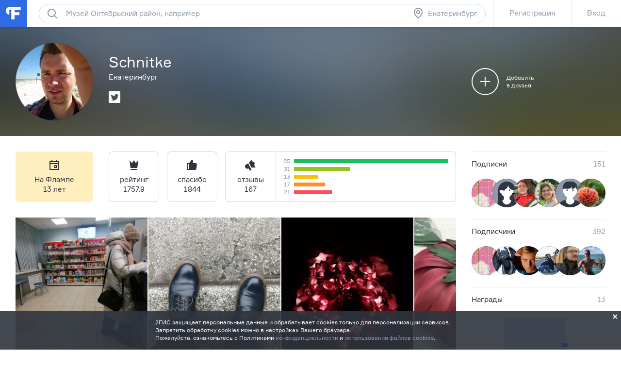

--- FILE ---
content_type: text/html; charset=utf-8
request_url: https://ekaterinburg.flamp.ru/schnitke
body_size: 43135
content:
<!DOCTYPE html>
<html prefix="og: http://ogp.me/ns#" lang="ru" class="l-root">
<head cat-store="Head"><meta charset="UTF-8">
<meta http-equiv="X-UA-Compatible" content="edge">
<meta name="apple-itunes-app" content="app-id=572243831, affiliate-data=ct=smartbanner&pt=528179">
	<meta name="description" content="Schnitke на Флампе. Вы можете отправить личное сообщение, добавить в друзья, посмотреть все отзывы и фотографии к ним, страницы в социальных сетях">
<meta name="viewport" content="width=device-width, initial-scale=1">
<meta name="referrer" content="origin-when-crossorigin">
<meta http-equiv="refresh" content="172800;url=//ekaterinburg.flamp.ru/schnitke">
<meta name="theme-color" content="#e5eaf1">
<title>Schnitke на Флампе</title>
<link rel="shortcut icon" href="//flamp.ru/static/favicon.png">
<link rel="icon" sizes="192x192" href="//flamp.ru/static/favicon_192.png">
<link rel="apple-touch-icon-precomposed" sizes="72x72" href="//flamp.ru/static/apple-touch-icon-72x72-precomposed.png">
<link rel="apple-touch-icon-precomposed" sizes="144x144" href="//flamp.ru/static/apple-touch-icon-144x144-precomposed.png">
<link rel="stylesheet" href="//flamp.ru/static/styles.css?v=2">
	<link rel="canonical" href="https://flamp.ru/schnitke">
<link rel="search" type="application/opensearchdescription+xml" href="/static/opensearch.xml" title="Flamp">


<script src="https://content.adriver.ru/adriver.core.2.js"></script>

<meta name="twitter:card" content="summary">
<meta name="twitter:title" content="Schnitke на Флампе">
	<meta name="twitter:description" content="Schnitke на Флампе. Вы можете отправить личное сообщение, добавить в друзья, посмотреть все отзывы и фотографии к ним, страницы в социальных сетях">
<meta name="twitter:url" content="//ekaterinburg.flamp.ru/schnitke">
<meta name="twitter:app:id:iphone" content="572243831">
<meta name="twitter:app:name:iphone" content="Flamp">
<meta name="twitter:app:id:googleplay" content="com.flamp.mobile">
<meta name="twitter:app:name:googleplay" content="Flamp">

<meta property="og:title" content="Schnitke на Флампе">
	<meta property="og:description" content="Schnitke на Флампе. Вы можете отправить личное сообщение, добавить в друзья, посмотреть все отзывы и фотографии к ним, страницы в социальных сетях">
<meta property="og:type" content="website">
<meta property="og:url" content="//ekaterinburg.flamp.ru/schnitke">
</head>
<body id="page-top" class="l-root">
	<cat-brand-page-loader cat-store="Head"><div class="page-loader is-loading">
	<div class="page-loader__line"></div>
</div></cat-brand-page-loader>
	<cat-brand-svg-defs><div style="display: none;">
	<svg xmlns="http://www.w3.org/2000/svg" xmlns:xlink="http://www.w3.org/1999/xlink">
		<defs>
			<path id="bacpic-path"
				  d="m 53.731343,100 -7.462686,0 C 7.4626866,100 0,91.06194 0,53.861194 L 0,46.268657 C 0,8.93806 7.4626866,0 46.268657,0 l 7.462686,0 C 92.537313,0 100,8.93806 100,46.138806 l 0,7.592537 C 100,91.06194 92.537313,100 53.731343,100 z"
				  vector-effect="non-scaling-stroke"></path>
		</defs>
	</svg>
</div></cat-brand-svg-defs>
	<cat-brand-icons>	<div style="display: none;">
		<svg xmlns="http://www.w3.org/2000/svg"><defs><style>.fil12{fill:#1a2b63}.fil8{fill:#1e99d6}.fil2{fill:#293d7c}.fil1{fill:#445ea0}.fil7{fill:#52bbef}.fil0{fill:#91e0e8}.fil13{fill:#aec1ed}.fil5{fill:#b7092b}.fil6{fill:#d9eafc}.fil3{fill:#eef6ff}.fil15{fill:#ef9614}.fil4{fill:#fe3745}.fil14{fill:#ffaf10}.fil11{fill:#ffc987}.fil16{fill:#ffd00d}.fil10{fill:#ffe2b8}.fil9{fill:#fff}</style></defs><symbol id="icon-custom-friendship" viewBox="0 0 176 96"><path d="M81.2 47.1c-.3-.1-.7-.1-1.1-.1h-.3c-2-7-6.2-13.1-11.9-17.4l4.9-4.9-1.4-1.4-5.1 5.1c-.4-.3-.9-.6-1.3-.8-.6-.4-1.3-.7-2-1.1l1.8-1.8-1.4-1.4-2.4 2.4c-1.6-.7-3.3-1.3-5-1.7l-.7-.7-.4.4c-4.9-1-10-1-15 .3-11.5 3-20.4 11.7-23.6 23-2.1-.1-4.1.6-5.8 1.8-1.9 1.5-3.1 3.6-3.5 6s.3 4.7 1.8 6.7c1.5 1.9 3.6 3.1 6 3.5.5.1 1 .1 1.5.1C20.3 79.4 33.6 89 48 89c2.7 0 5.4-.3 8.2-1 11.4-3 20.3-11.7 23.5-23 2.1.1 4.1-.6 5.8-1.8 1.9-1.5 3.1-3.6 3.5-6 .6-4.9-2.8-9.5-7.8-10.1zM40.3 26c1.7-.4 3.4-.7 5.2-.9l-6.2 6.2 1.4 1.4 7.7-7.7c1.6 0 3.2.2 4.7.4l-5.9 5.9 1.4 1.4 6.8-6.8c1.3.3 2.6.8 3.9 1.3l-4.1 4.1 1.4 1.4 4.7-4.7c.8.4 1.6.8 2.4 1.3l.9.6-1.4 1.4 1.4 1.4 1.7-1.7c5.5 4 9.5 9.8 11.4 16.4l-8.9 3.2c-.6-4.3-4.3-7.6-8.8-7.6-3.7 0-6.9 2.3-8.3 5.5-1-.9-2.3-1.5-3.7-1.5-1.4 0-2.7.6-3.7 1.5-1.4-3.2-4.6-5.5-8.3-5.5-4.5 0-8.2 3.3-8.9 7.6l-8.9-3.2C21.3 36.9 29.6 28.7 40.3 26zM67 52c0 3.9-3.1 7-7 7s-7-3.1-7-7 3.1-7 7-7 7 3.1 7 7zm-24 0c0 3.9-3.1 7-7 7s-7-3.1-7-7 3.1-7 7-7 7 3.1 7 7zm44 4.9c-.2 1.9-1.2 3.5-2.7 4.6-1.5 1.1-3.3 1.6-5.2 1.4l-.9-.1-.2.9c-2.8 11-11.4 19.5-22.3 22.3-16.6 4.3-33.5-5.8-37.7-22.3l-.2-.9-.9.1c-.6.1-1.2.1-1.8 0-1.9-.2-3.5-1.2-4.6-2.7-1.1-1.5-1.6-3.3-1.4-5.2.2-1.9 1.2-3.5 2.7-4.6 1.5-1.1 3.3-1.6 5.1-1.4L27 52.7c.4 4.6 4.2 8.3 9 8.3 5 0 9-4 9-9 0-.4 0-.7-.1-1 .6-1.2 1.7-2 3.1-2 1.3 0 2.5.8 3.1 2l-.1 1c0 5 4 9 9 9 4.7 0 8.6-3.7 9-8.3L79.3 49l.8-.1c.3 0 .7 0 1 .1 3.7.6 6.4 4.1 5.9 7.9zM48 71c-3.9 0-7-3.1-7-7h-2c0 5 4 9 9 9s9-4 9-9h-2c0 3.9-3.1 7-7 7zm119.2-36.5c-1.5-1.9-3.6-3.1-6-3.5-.4-.1-.8-.1-1.2-.1h-.2C154.9 13.9 137.3 3.7 120 8h-1v.3c-1.2.3-2.3.7-3.4 1.2-4.5-3.2-10.6-3.2-15.1 0-2.8 2-4.7 5-5.3 8.5-.6 3.4.2 6.9 2.3 9.7-.5 1.1-.9 2.2-1.2 3.4H96c-4.5 0-8.4 3.3-9 7.8-.7 4.9 2.8 9.5 7.7 10.1.5.1 1 .1 1.5.1 4.1 14.4 17.3 24 31.8 24 2.7 0 5.4-.3 8.2-1 11.4-2.9 20.4-11.7 23.6-23 2.1.1 4.1-.6 5.8-1.8 1.9-1.5 3.1-3.6 3.5-6 .2-2.5-.4-4.9-1.9-6.8zm-9.6-3.5H156c-18.4 0-33.5-9.4-34.9-21.2 15.9-3.6 31.8 5.7 36.5 21.2zM97.2 18.2c.5-2.9 2.1-5.4 4.4-7.1 3.5-2.5 8.1-2.7 11.8-.6-6.5 3.2-11.8 8.5-15 15-1.2-2.3-1.7-4.8-1.2-7.3zm21.7-7.8c-1.1 10.8-9.7 19.4-20.5 20.5 3-9.8 10.7-17.5 20.5-20.5zM167 40.9c-.2 1.9-1.2 3.5-2.7 4.6-1.5 1.1-3.3 1.6-5.2 1.4l-.9-.1-.2.9c-2.8 11-11.4 19.5-22.3 22.3-16.6 4.2-33.5-5.8-37.7-22.3l-.2-.9-.9.1c-.6.1-1.2.1-1.8 0-3.8-.5-6.5-4-6-7.9.5-3.8 4-6.5 7.9-6l.9.1.1-.3c10.8-.8 19.7-8.4 22.4-18.6C124.3 25 138.8 33 156 33c.7 0 1.5 0 2.2-.1l.1.2.9-.1.9-.1c.3 0 .7 0 1 .1 1.9.2 3.5 1.2 4.6 2.7 1.1 1.5 1.5 3.4 1.3 5.2zM116 37c1.7 0 3 1.3 3 3h2c0-2.8-2.2-5-5-5s-5 2.2-5 5h2c0-1.7 1.3-3 3-3zm24-2c-2.8 0-5 2.2-5 5h2c0-1.7 1.3-3 3-3s3 1.3 3 3h2c0-2.8-2.2-5-5-5zm-29 13c0 9.4 7.6 17 17 17s17-7.6 17-17v-1h-34v1zm32 1c-.5 7.8-7 14-15 14s-14.5-6.2-15-14h30z"/></symbol><symbol id="icon-custom-pin-big" viewBox="0 0 80 80"><path d="M41.834 47.006L55.32 30.148l-5.468-5.468-16.858 13.486 8.84 8.84zm2.846 2.846l2.734 2.734-2.828 2.828L36 46.828 24.827 58.001h-2.824v-2.833L33.172 44l-8.586-8.586 2.828-2.828 2.734 2.734 16.858-13.486-2.42-2.42 2.828-2.828 16 16-2.828 2.828-2.42-2.42L44.68 49.852zM4 40c0 19.883 16.117 36 36 36s36-16.117 36-36S59.883 4 40 4 4 20.117 4 40zm-4 0C0 17.908 17.908 0 40 0s40 17.908 40 40-17.908 40-40 40S0 62.092 0 40z"/></symbol><symbol id="icon-custom-pin-small" viewBox="0 0 24 24"><path fill-rule="evenodd" d="M16.37 10.785l-2.739 3.432 1.283 1.283-1.414 1.414-2.5-2.5-3.586 3.584H6v-1.414L9.585 13l-2.5-2.499L8.5 9.086l1.286 1.285 3.428-2.743-.921-.92 1.414-1.415 5 5-1.414 1.414-.923-.922zM12 1C5.935 1 1 5.935 1 12s4.935 11 11 11 11-4.935 11-11S18.065 1 12 1z"/></symbol><symbol id="icon-custom-ribbon-big" viewBox="0 0 40 56"><path fill="#2E6BE6" d="M0 0h40v56l-20-8-20 8z"/><path d="M18 32.414l-3.707-3.707 1.414-1.414L18 29.586l6.293-6.293 1.414 1.414z" fill="#fff"/></symbol><symbol id="icon-custom-ribbon-small" viewBox="0 0 24 24"><path fill="#2e6be6" fill-rule="evenodd" d="M8 7h8v11l-4-3-4 3V7zm-7 5c0 6.065 4.935 11 11 11s11-4.935 11-11S18.065 1 12 1 1 5.935 1 12z"/></symbol><symbol id="icon-custom-spring" viewBox="0 0 110000 110000"><g id="&#x421;&#x43B;&#x43E;&#x439;_x0020_1"><path class="fil0" d="M105274 56396c0-29071-23567-52638-52638-52638S-2 27325-2 56396c0 29072 23567 52639 52638 52639s52638-23567 52638-52639z"/><path class="fil1" d="M12245 34337H4833C1731 41047-1 48519-1 56396c0 935 25 1866 73 2789h12173V34338z"/><path class="fil2" d="M89242 72779h-4618v17375h4618c1182 0 2148-967 2148-2148V74927c0-1182-966-2148-2148-2148z"/><path class="fil3" d="M60523 71972v18991l17776 10605V61365z"/><path class="fil4" d="M84839 104967c0 591-483 1074-1075 1074h-4606c-591 0-1074-483-1074-1074V57967c0-592 483-1075 1074-1075h4606c592 0 1075 483 1075 1075v47000z"/><path class="fil5" d="M81774 104967V57967c0-592 483-1075 1075-1075h-3691c-591 0-1074 483-1074 1075v47000c0 591 483 1074 1074 1074h3691c-592 0-1075-483-1075-1074z"/><path class="fil3" d="M41017 73509h-4980c-592 0-1075 484-1075 1075v13765c0 591 483 1075 1075 1075h4980V73510z"/><path class="fil6" d="M38080 88349V74584c0-591 483-1075 1074-1075h-3117c-592 0-1075 484-1075 1075v13765c0 592 483 1075 1075 1075h3117c-591 0-1074-483-1074-1075z"/><path class="fil4" d="M60738 91065c0 591-483 1075-1074 1075H41876c-591 0-1075-484-1075-1075V71867c0-592 484-1075 1075-1075h17788c591 0 1074 483 1074 1075v19198z"/><path class="fil5" d="M45066 91065V71867c0-592 483-1075 1074-1075h-4263c-591 0-1075 483-1075 1075v19198c0 591 484 1075 1075 1075h4264c-592 0-1075-484-1075-1075z"/><path class="fil7" d="M104099 18291c0-591-484-1075-1075-1075H73707c-591 0-1074 484-1074 1075v20401c0 591 483 1074 1074 1074h8850c591 0 1363 387 1717 861l3448 4612c353 474 933 474 1286 0l3448-4612c354-474 1127-861 1719-861h8849c591 0 1074-483 1074-1074V18291h1z"/><path class="fil8" d="M76897 38692V18291c0-591 484-1075 1075-1075h-4264c-591 0-1074 484-1074 1075v20401c0 591 483 1074 1074 1074h4264c-591 0-1075-483-1075-1074z"/><path class="fil9" d="M97571 25187H79162c-891 0-1612-722-1612-1611 0-891 722-1612 1612-1612h18409c891 0 1611 722 1611 1612 0 889-722 1611-1611 1611zM97571 30184H79162c-891 0-1612-722-1612-1612 0-889 722-1611 1612-1611h18409c891 0 1611 722 1611 1611 0 891-722 1612-1611 1612zM88403 35178h-9241c-891 0-1612-722-1612-1611 0-891 722-1612 1612-1612h9241c891 0 1611 722 1611 1612 0 889-722 1611-1611 1611z"/><path class="fil4" d="M69528 12116c0-6599-5349-11947-11947-11947-6599 0-11947 5348-11947 11947 0 6598 5348 11947 11947 11947 6598 0 11947-5349 11947-11947z"/><path class="fil5" d="M49895 12115c0-5870 4235-10748 9816-11753-692-125-1404-194-2132-194-6598 0-11947 5349-11947 11947s5349 11947 11947 11947c728 0 1440-69 2132-194-5581-1005-9816-5883-9816-11753z"/><path class="fil9" d="M57558 18691c-194 0-377-76-514-215l-5643-5691c-682-686-1056-1599-1056-2572 0-972 374-1885 1056-2571 680-687 1587-1065 2550-1065 964 0 1870 378 2551 1065l1076 1085 1077-1085c682-687 1587-1065 2551-1065s1870 378 2551 1065c680 686 1056 1600 1056 2571 0 972-376 1885-1057 2572l-5687 5693c-137 137-319 213-511 213z"/><path class="fil4" d="M16579 79155c-164 0-318-65-435-182l-4763-4802c-574-580-891-1351-891-2172 0-820 317-1591 891-2171 575-580 1339-899 2153-899s1578 319 2153 899l908 917 909-917c574-580 1339-899 2153-899s1578 319 2153 899 892 1351 892 2171c0 821-317 1591-893 2172l-4800 4805c-115 116-269 180-431 180z"/><path class="fil5" d="M13782 73168c-574-580-891-1351-891-2172 0-770 282-1494 791-2060-50-2-98-7-149-7-813 0-1578 319-2153 899-574 579-891 1350-891 2171s317 1592 891 2171l4765 4804c116 117 269 182 433 182 163 0 317-64 431-180l1271-1272-4499-4535z"/><path class="fil10" d="M39997 60636v-2965c0-1659 1349-3008 3008-3008h694c119 0 215-96 215-215s-96-215-215-215c-1658 0-3007-1349-3007-3008v-2965c0-1659 1349-3008 3007-3008 119 0 215-96 215-215s-96-215-215-215c-1658 0-3007-1349-3007-3008v-2966c0-1658 1349-3007 3007-3007 119 0 215-97 215-215 0-119-96-215-215-215h-1328c-1658 0-3007-1350-3007-3008v-2966c0-1474 1065-2700 2466-2956V14934c0-1772-1450-3222-3223-3222h-5013c-1772 0-3418 1437-3658 3193l-2019 14816c-239 1749-1502 3182-2813 3193v27931h14902c-5-69-11-137-11-208z"/><path class="fil11" d="M38608 11712h-5013c-1772 0-3418 1437-3658 3193l-2019 14816c-239 1749-1502 3182-2812 3193v4264h4247c1316 0 2588-1436 2828-3193l2020-14816c239-1756 1885-3193 3658-3193l3972-1v-1041c0-1772-1450-3222-3223-3222z"/><path class="fil10" d="M43006 63860c-1773 0-3223-1450-3223-3223v-2965c0-1773 1450-3223 3223-3223h17478c1772 0 3222 1450 3222 3223v2965c0 1773-1450 3223-3222 3223H43006z"/><path class="fil2" d="M13105 64341c-591 0-1075-483-1075-1075V30255c0-591 484-1074 1075-1074h11143c591 0 1074 483 1074 1074v33011c0 591-483 1075-1074 1075H13105z"/><path class="fil12" d="M16294 63267V30256c0-591 483-1074 1074-1074h-4263c-591 0-1075 483-1075 1074v33011c0 591 484 1075 1075 1075h4263c-591 0-1074-483-1074-1075z"/><path class="fil13" d="M21552 34443c0-1587-1289-2876-2876-2876-1589 0-2876 1289-2876 2876 0 1589 1287 2876 2876 2876 1587 0 2876-1287 2876-2876z"/><path class="fil10" d="M42374 35626c-1773 0-3223-1450-3223-3223v-2966c0-1773 1450-3222 3223-3222h18110c1772 0 3222 1449 3222 3222v2966c0 1773-1450 3223-3222 3223H42374zM43700 45037c-1772 0-3222-1450-3222-3222v-2966c0-1773 1450-3223 3222-3223h17568c1772 0 3222 1450 3222 3222v2967c0 1772-1450 3222-3222 3222H43700zM43700 54448c-1772 0-3222-1450-3222-3222v-2966c0-1773 1450-3223 3222-3223h17568c1772 0 3222 1450 3222 3223v2966c0 1772-1450 3222-3222 3222H43700z"/><path class="fil11" d="M46322 60542c-1772 0-3222-1450-3222-3222v-2871h-94c-1773 0-3223 1450-3223 3223v2966c0 1772 1450 3222 3223 3222h17478c1772 0 3222-1450 3222-3222v-96H46322zM45690 32308c-1772 0-3222-1450-3222-3222v-2871h-94c-1773 0-3223 1450-3223 3222v2967c0 1772 1450 3222 3223 3222h18110c1772 0 3222-1450 3222-3222v-96H45690zM47018 41719c-1772 0-3222-1450-3222-3222v-2871h-94c-1773 0-3223 1450-3223 3222v2967c0 1772 1450 3222 3223 3222h17567c1773 0 3222-1450 3222-3222v-96H47019zM47018 51131c-1772 0-3222-1450-3222-3222v-2871h-94c-1773 0-3223 1450-3223 3223v2966c0 1772 1450 3222 3223 3222h17567c1773 0 3222-1450 3222-3222v-96H47019z"/><path class="fil14" d="M26207 83714H6987c-234 0-426 193-426 429v12332c0 236 191 430 426 430h19220c235 0 428-194 428-430V84143c0-236-193-429-428-429z"/><path class="fil15" d="M10823 96475v-9392l-4160-3215c20-24 41-44 65-63-102 79-168 201-168 338v12332c0 236 193 430 428 430h4263c-235 0-428-194-428-430z"/><path class="fil16" d="M26207 83714H6987c-130 0-246 60-324 154l9595 7416c187 144 491 144 677 0l9595-7416c-78-93-194-154-324-154z"/><path class="fil14" d="M109575 49876H90355c-235 0-428 193-428 429v12333c0 236 193 429 428 429h19220c235 0 426-193 426-429V50305c0-235-193-429-426-429z"/><path class="fil15" d="M94191 62638v-9393l-4160-3215c19-22 40-44 64-61-100 78-168 200-168 337v12333c0 236 193 429 428 429h4264c-235 0-428-193-428-429z"/><path class="fil16" d="M109575 49876H90355c-130 0-246 60-324 154l9595 7416c185 144 490 144 677 0l9595-7416c-78-93-194-154-324-154z"/></g></symbol><symbol id="icon-custom-summer" viewBox="0 0 110 110"><style>.st0{fill:#50d6ff}.st1{fill:#fff}.st2{fill:#4addff}.st3{fill:#58cbf9}.st4{fill:#48c2ff}.st5{fill:#caedff}.st6{fill:#4db224}.st7{fill:#fbf8e7}.st8{fill:#fdc42a}.st9{fill:#e74c3c}.st10{opacity:.2;fill:#3b3c3d;enable-background:new}.st11{fill:#002f51}.st12{fill:#e9e9e9}.st13{fill:#f93116}.st14{fill:#c9d4d7}.st15{fill:#5acc00}.st16{fill:#703300}.st17{fill:#3ea800}.st18{fill:#41b212}.st19{fill:#ffdb29}.st20{fill:#2e6be6}</style><path class="st0" d="M83.79 11.861C66.032.461 43.26.774 25.92 12.593 8.477 24.413-.192 45.54 3.777 66.144l51.705-10.04 51.914 8.68c3.343-20.708-5.954-41.522-23.606-52.923zM99.98 43.03c1.045 1.987 3.03 1.046 3.97 3.033-.94-2.092-2.925-1.046-3.97-3.033z"/><path class="st1" d="M100.92 29.956c-.104.418-.209.836-.209 1.255a6.232 6.232 0 0 0-1.567.941c-2.193 1.569-3.864 4.288-4.805 7.321-1.149-1.882-4.596-1.255-6.058-.313-1.358 1.046-1.985 2.72-1.88 4.393-.522-.21-1.254-.419-1.88-.419-2.09 0-3.865 1.36-3.865 3.033v.419H17.252c1.149-5.23-1.15-11.61-5.119-14.539-.94-.627-1.88-1.045-2.82-1.255-4.074 7.426-6.267 15.794-6.476 24.266h105.082c-.21-8.89-2.507-17.467-6.999-25.102zm-.94 13.074c1.045 1.987 3.03 1.046 3.97 3.033-.94-2.092-2.925-1.046-3.97-3.033z"/><path class="st2" d="M104.367 37.068c-4.7.418-8.252 3.242-8.774 6.694-.522.104-.94.314-1.462.523-1.985.836-3.552 2.3-4.388 3.974-1.044-.941-2.924-1.15-4.596-.418-1.253.523-2.193 1.464-2.61 2.51H19.131c-.105-2.406-2.09-4.811-5.014-6.066-1.358-.523-2.716-.837-3.97-.732-.104-3.034-1.357-5.962-3.133-7.74-2.716 6.484-4.178 13.492-4.178 20.5v.418h104.142c.417 0 .73 0 1.044-.104v-.314a52.094 52.094 0 0 0-3.656-19.245z"/><path class="st3" d="M2.732 55.58v.733c0 3.974.523 7.949 1.358 11.819l49.72 28.972 52.75-28.972c.94-3.87 1.359-7.845 1.359-11.82v-.731H2.732z"/><path class="st4" d="M107.919 55.685H2.732v1.883h0c.314 11.819 4.7 23.22 12.222 32.319h29.56c.732 5.962 5.954 10.564 12.117 10.354l28.516-.732c14.31-9.831 22.772-26.043 22.772-43.405v-.419zm-21.727 11.61c.104 1.15 1.045 2.092 2.194 2.092h1.044l.105 5.857-33.217.941c-.94 0-1.88.21-2.716.419H21.43v-5.858c2.716-.836 4.7-3.451 4.7-6.484 0-3.347-2.402-6.067-5.536-6.694h56.301a3.918 3.918 0 0 0-.522 1.883c.105 1.987 1.672 3.556 3.656 3.556l11.595-.105.104 2.092h-3.551c-1.15.105-2.09 1.046-1.985 2.3z"/><path class="st5" d="M91.101 60.601l-25.904.314c-1.254 0-2.194 1.046-2.194 2.3 0 1.256 1.045 2.197 2.298 2.197l25.905-.313c1.253 0 2.193-1.046 2.193-2.302 0-1.15-1.044-2.196-2.298-2.196zm5.641 8.681l-22.98.314c-1.254 0-2.298.732-2.716 1.778l-12.639.21c-1.671 0-3.03 1.359-3.03 3.137v.21l-15.459.208c.21-.418.314-.941.314-1.36a3.033 3.033 0 0 0-3.03-3.033H14.328a3.033 3.033 0 0 0 0 6.067h17.862c-.21.418-.418.941-.418 1.569a3.033 3.033 0 0 0 3.03 3.033l20.681-.314c1.672 0 3.03-1.36 3.03-3.138v-.209l22.77-.314c1.254 0 2.299-.732 2.716-1.778l12.744-.313c1.671 0 3.03-1.36 3.03-3.138 0-1.674-1.359-3.033-3.03-2.929z"/><path class="st6" d="M43.052 85.808c-2.507 0-5.118.104-7.625.314-10.237 1.464-4.178.418-10.237 1.464a80.09 80.09 0 0 0-9.923 2.72 53.003 53.003 0 0 0 40.11 18.721c11.177 0 22.04-3.556 31.024-10.25-9.088-7.844-25.07-12.97-43.349-12.97z"/><path class="st7" d="M41.485 92.397l-.209-18.408h16.818l-.21 18.199-16.399.209z"/><path class="st8" d="M54.647 90.41V74.093c0-.209-.21-.418-.523-.418-.313 0-.522.21-.522.418v16.108c-.522-.105-1.045-.105-1.671-.21V74.093c0-.209-.314-.418-.627-.418s-.627.21-.627.418v15.898h-1.671V74.093c0-.209-.313-.418-.627-.418s-.626.21-.626.418v16.003c-.627 0-1.358.105-1.88.21V74.092c0-.209-.314-.418-.627-.418-.314 0-.627.21-.627.418V90.41c-1.462.314-2.403.732-2.403 1.15 0 .837 3.239 1.57 7.312 1.57s7.312-.733 7.312-1.57c.105-.418-.731-.836-2.193-1.15z"/><path class="st9" d="M59.87 86.33c-.523-.208-.94-.208-.94-.104l-.314.837V73.57c0-.209-.418-.418-.94-.418s-.94.21-.94.418v17.886H42.634V73.57c0-.209-.418-.418-.94-.418s-.94.21-.94.418v19.35c0 .105 0 .21.209.21l.209.208h2.402c.21 1.674.732 5.44.836 7.322 0 .314.313.627.627.627.418 0 .626-.313.626-.627.105-2.092.418-5.648.523-7.322h6.894c.209 1.674.73 5.44.835 7.322 0 .314.314.627.627.627.418 0 .627-.313.627-.627.104-2.092.418-5.648.522-7.322h2.298a.225.225 0 0 0 .21-.209c.104-.104.208-.209.208-.314l2.09-6.17c.208 0-.105-.21-.628-.314z"/><path class="st10" d="M76.478 59.869l.209-10.04-.836 9.935.627.105z"/><path class="st11" d="M76.06 45.017v1.046c0 .314-.21.523-.418.523-.209 0-.418-.21-.418-.523v-1.046c0-.314.21-.523.418-.523.313.104.418.314.418.523z"/><path class="st12" d="M80.656 52.025c-.105-3.347-2.298-5.962-5.536-6.59l.418 15.27c3.133-1.777 5.222-5.334 5.118-8.68z"/><path class="st13" d="M71.986 54.744c-.209 2.615 1.254 5.439 3.76 7.112l.836-12.028c-2.611.314-4.387 2.301-4.596 4.916z"/><path class="st14" d="M67.181 59.869l3.343 5.439h12.325l2.507-5.44H67.181z"/><path class="st1" d="M73.97 60.915l-2.506 3.242h10.759l1.462-3.242h-9.714z"/><path class="st11" d="M70.106 61.438h1.567c.104 0 .209.104.209.209s-.105.21-.21.21h-1.566a.225.225 0 0 1-.209-.21c0-.105.104-.21.209-.21zM67.077 59.346h18.175c.209 0 .313.105.313.21 0 .104-.104.208-.313.208H67.077c-.21 0-.314-.104-.314-.209.105 0 .21-.209.314-.209z"/><g><path class="st11" d="M96.22 35.499v1.046c0 .314-.21.523-.418.523-.21 0-.418-.21-.418-.523v-1.046c0-.314.209-.523.418-.523s.418.21.418.523z"/><path class="st12" d="M100.711 42.507c-.104-3.347-2.298-5.962-5.536-6.59l.418 15.27c3.134-1.882 5.223-5.333 5.118-8.68z"/><path class="st15" d="M92.041 45.226c-.208 2.615 1.254 5.439 3.76 7.112l.941-12.132c-2.611.418-4.492 2.3-4.7 5.02z"/><path class="st14" d="M87.341 50.246l3.343 5.44h12.325l2.507-5.44H87.341z"/><path class="st1" d="M94.026 51.292l-2.507 3.243h10.76l1.461-3.243h-9.714z"/><path class="st11" d="M90.161 51.815h1.567c.105 0 .209.105.209.21 0 .104-.104.209-.209.209h-1.567a.225.225 0 0 1-.209-.21c0-.104.105-.209.21-.209zM87.237 49.828h18.175c.209 0 .313.105.313.21 0 .104-.104.208-.313.208H87.237c-.21 0-.314-.104-.314-.209 0-.104.105-.209.314-.209z"/><path class="st1" d="M60.078 14.999l5.119 3.138c-1.776.941-3.03 2.405-3.447 3.87l4.909-3.034 2.089 1.256c-.209-.628-.522-1.36-1.045-1.883l2.612-1.674c-1.254.105-2.403.314-3.552.733-1.67-1.36-4.073-2.197-6.685-2.406zm8.566 5.334L77.209 15c-4.178.21-7.73 2.406-8.565 5.334zm-6.894 1.674c-.836-2.824-4.388-5.02-8.566-5.335l8.566 5.335z"/></g><path class="st16" d="M45.663 46.586c-5.327 5.334-9.923 13.283-12.43 22.069-1.775 6.066-2.402 11.819-1.984 16.839-5.745-2.615-10.237-11.191-11.177-21.546-.836-8.681.731-17.362 4.178-23.22-1.044-2.405-3.76-1.045-3.76-1.045-3.03 7.007-4.387 16.211-3.447 25.52.94 9.413 4.074 17.362 8.252 22.278 1.358 1.464.94 1.255 6.267.942 1.776-.105 3.134-1.151 7.73-1.465-2.194-.627-1.15-.732-3.656-.523-1.15-4.811-.94-11.086.94-17.571 2.507-8.786 7.52-16.317 13.057-20.396M31.353 86.54zM31.353 86.54zM85.356 83.611c0-.104 0-.104 0 0zM91.52 39.683z"/><path class="st17" d="M24.564 41.042c.73.942 1.88 1.36 2.924 1.046.94-.314 1.567-1.36 1.567-2.405l7.939 8.158c.418-1.36.626-2.824.522-4.288-.104-2.929-1.253-5.648-3.134-7.636l-.73-.732 8.773.105c-2.193-3.975-6.267-6.59-10.236-6.59-1.985 0-3.76.523-5.223 1.674-.836-1.987-2.402-3.556-4.492-4.707-1.775-.941-3.655-1.36-5.745-1.464-3.029-.105-6.058.628-8.565 2.092l9.923 4.916c-4.178 1.255-7.52 4.81-8.67 8.995l8.148-2.092c0 .104.105.314.105.418.417 1.255 1.67 2.092 2.924 1.987-.73 1.465 2.298.314 3.97.523zm-.523-.104h-3.029 3.03z"/><path class="st18" d="M68.226 52.025c-.523-4.498-3.343-8.368-7.103-9.937-2.298-.941-4.7-.941-6.685.105.626-2.51 0-5.02-1.672-7.217-2.089-2.615-5.64-4.184-9.4-4.08-.732 0-1.463.106-2.194.21l5.85 7.112c-3.97-.209-8.044 1.883-10.446 5.44l6.476.627v.104c0 1.36-.627 8.054 5.64 5.02h.105c0 .105 0 .105.105.21.104.104.208.314.313.418-.105-.209-.209-.314-.313-.418.313 1.046 1.149 1.778 2.193 1.883 1.045 0 1.985-.628 2.298-1.674l4.387 10.564c2.716-3.452 3.552-8.054 2.194-11.714l8.252 3.347z"/><path class="st19" d="M102.9 18.6c0 5.5-4.5 10-10 10s-10-4.5-10-10 4.5-10 10-10 10 4.5 10 10"/><path class="st20" d="M95 74.7c-1.5 0-2.7-1.2-2.7-2.7 0-1.5 1.2-2.7 2.7-2.7 1.5 0 2.7 1.2 2.7 2.7 0 1.5-1.2 2.7-2.7 2.7M95 64c-4.4 0-8 3.6-8 8 0 2 .7 3.6 2.1 5.7 1.9 2.8 4.7 5 5.9 5.9 1.2-.9 4-3 5.9-5.9 1.4-2.1 2.1-3.7 2.1-5.7 0-4.4-3.6-8-8-8M21 15.6c-1.3 0-2.3-1-2.3-2.3s1-2.3 2.3-2.3c1.3 0 2.3 1 2.3 2.3s-1 2.3-2.3 2.3m0-9.4c-3.9 0-7 3.1-7 7 0 1.7.6 3.2 1.8 5 1.7 2.5 4.1 4.4 5.2 5.1 1.1-.8 3.5-2.6 5.2-5.1 1.2-1.8 1.8-3.3 1.8-5 0-3.9-3.1-7-7-7M17 89.1c-2.2 0-4-1.8-4-4s1.8-4 4-4 4 1.8 4 4-1.8 4-4 4m0-16c-6.6 0-12 5.3-12 12 0 2.9 1 5.4 3.1 8.5 2.9 4.3 7 7.5 8.9 8.8 1.8-1.3 6-4.5 8.9-8.8C28 90.5 29 88 29 85.1c0-6.7-5.4-12-12-12"/></symbol><symbol id="icon-new-year" viewBox="0 0 110 110"><g fill="none" fill-rule="evenodd"><path fill="#CCD6E4" d="M59.981 0L55 3.773 50.02 0l-4.212 4.616-5.589-2.794-3.285 5.314-6.009-1.712-2.247 5.83-6.221-.576-1.14 6.143-6.221.572v6.247l-6.013 1.7 1.15 6.142-5.597 2.777 2.261 5.825L1.91 43.85l3.301 5.306L1 53.773l4.234 4.569-3.227 5.327 5.05 3.648L4.9 73.161l5.637 2.657-1.077 6.136 6.015 1.628v6.23l6.202.573 1.07 6.138 6.209-.512 2.136 5.854 6.014-1.621 3.177 5.359 5.602-2.724 4.146 4.651 4.968-3.757 4.982 3.773 4.212-4.616 5.588 2.795 3.285-5.316 6.008 1.712 2.249-5.829 6.22.577 1.14-6.144 6.222-.571v-6.248l6.013-1.7-1.15-6.142 5.597-2.777-2.261-5.825 4.987-3.765-3.301-5.307 4.21-4.617-4.21-4.617 3.3-5.307-4.987-3.765 2.263-5.823-5.597-2.777 1.148-6.142-6.011-1.7v-6.248l-6.22-.572-1.14-6.143-6.222.576-2.248-5.83-6.008 1.711-3.285-5.314-5.59 2.794z"/><path fill="#1DBF60" d="M23 85.773h64c-17.528 0-25.455-8.401-29.04-16H80.6c-14.024 0-20.357-8.401-23.225-16H74.2c-10.518 0-15.267-8.401-17.419-16H67.8c-12.8 0-12.8-28-12.8-28s0 28-12.8 28h11.019c-2.152 7.599-6.901 16-17.419 16h16.825c-2.868 7.599-9.201 16-23.225 16h22.64c-3.585 7.599-11.512 16-29.04 16" style="mix-blend-mode:multiply"/><path stroke="#303540" stroke-width="2" d="M55 85.773v22"/><path fill="#1DBF60" d="M15 93.773h80c-21.91 0-31.818-8.401-36.3-16H87c-17.53 0-25.446-8.401-29.03-16H79c-13.147 0-19.085-8.401-21.773-16H71c-16 0-16-28-16-28s0 28-16 28h13.773c-2.688 7.599-8.626 16-21.773 16h21.03c-3.584 7.599-11.5 16-29.03 16h28.3c-4.482 7.599-14.39 16-36.3 16" style="mix-blend-mode:multiply"/><path fill="#99C21D" d="M63 53.773a4 4 0 1 1-8 0 4 4 0 0 1 8 0"/><path fill="#FF4D5B" d="M55 69.773a4 4 0 1 1-8 0 4 4 0 0 1 8 0"/><path fill="#CCD6E4" d="M33 83.773a6 6 0 1 0-12 0 6 6 0 0 0 12 0"/><path fill="#FF8D29" d="M55 37.773a4 4 0 1 1-8 0 4 4 0 0 1 8 0"/><path fill="#2E6BE6" d="M27 89.773a6 6 0 0 1 0-12 6 6 0 0 1 0 12m0-24c-9.926 0-18 8-18 18 0 4.404 1.543 8.139 4.717 12.812 4.347 6.401 10.538 11.226 13.283 13.188 2.745-1.962 8.936-6.787 13.284-13.188C43.457 91.912 45 88.177 45 83.773c0-10-8.074-18-18-18m52-7a3 3 0 1 1 0-6 3 3 0 0 1 0 6m0-12c-4.963 0-9 4-9 9 0 2.202.771 4.069 2.358 6.406 2.174 3.2 5.27 5.613 6.642 6.594 1.372-.981 4.468-3.394 6.642-6.594C87.229 59.842 88 57.975 88 55.773c0-5-4.037-9-9-9m-48 4a3 3 0 1 1 0-6 3 3 0 0 1 0 6m0-12c-4.963 0-9 4-9 9 0 2.202.771 4.069 2.358 6.406 2.174 3.2 5.27 5.613 6.642 6.594 1.372-.981 4.468-3.394 6.642-6.594C39.229 51.842 40 49.975 40 47.773c0-5-4.037-9-9-9" style="mix-blend-mode:multiply"/><path fill="#FF4D5B" d="M63 13.773a8 8 0 1 1-16 0 8 8 0 0 1 16 0"/><path fill="#2E6BE6" d="M71 30.44a2 2 0 1 1 0-4 2 2 0 0 1 0 4m0-8a5.99 5.99 0 0 0-6 6c0 1.467.515 2.712 1.572 4.27 1.449 2.133 3.513 3.742 4.428 4.396.915-.654 2.979-2.263 4.428-4.396C76.485 31.152 77 29.907 77 28.44c0-3.334-2.691-6-6-6" style="mix-blend-mode:multiply"/><path fill="#FF8D29" d="M71 85.773a4 4 0 1 1-8 0 4 4 0 0 1 8 0"/></g></symbol><symbol id="icon-android" viewBox="0 0 16 16"><path d="M5.5 11.868c-.299-.173-.5-.5-.5-.877V6.5h6v4.491c0 .374-.203.7-.5.875v1.377a.752.752 0 0 1-.75.757.757.757 0 0 1-.75-.757V12H7v1.243a.752.752 0 0 1-.75.757.757.757 0 0 1-.75-.757v-1.375zM11 6a3 3 0 1 0-6 0h6zM3 7.742c0-.41.333-.742.75-.742.414 0 .75.336.75.742v2.015c0 .41-.333.742-.75.742A.749.749 0 0 1 3 9.757V7.742zm8.5 0c0-.41.333-.742.75-.742.414 0 .75.336.75.742v2.015c0 .41-.333.742-.75.742a.749.749 0 0 1-.75-.742V7.742z"/></symbol><symbol id="icon-ios" viewBox="0 0 16 16"><path d="M12.137 5.612c-.827.589-1.241 1.298-1.241 2.128 0 .993.511 1.755 1.534 2.286a6.162 6.162 0 0 1-1.192 2.089c-.52.593-.995.889-1.425.889-.202 0-.479-.067-.829-.202l-.168-.065c-.343-.135-.647-.202-.91-.202-.249 0-.522.053-.818.158l-.211.076-.266.109c-.21.084-.421.125-.634.125-.502 0-1.057-.416-1.664-1.249-.874-1.193-1.312-2.493-1.312-3.901 0-1 .273-1.806.818-2.417.546-.611 1.268-.917 2.168-.917.336 0 .65.062.943.185l.201.082.211.087c.188.08.34.12.455.12.148 0 .313-.035.493-.104l.276-.109.206-.076c.329-.12.692-.18 1.089-.18.943 0 1.702.362 2.276 1.086zM9.904 2l.016.295c0 .629-.228 1.181-.683 1.656-.455.475-.985.712-1.588.712l-.027-.306c0-.535.211-1.037.634-1.506.423-.469.912-.744 1.469-.824L9.904 2z"/></symbol><symbol id="icon-pencil" viewBox="0 0 16 16"><path d="M4 10l2 2H4v-2zM5.007 8.942l6.506-6.505 1.98 1.98-6.506 6.505z"/></symbol><symbol id="icon-arrow-tp" viewBox="0 0 24 24"><path d="M19.71 10.29L12 2.59l-7.71 7.7 1.42 1.42L11 6.41V21h2V6.41l5.29 5.3 1.42-1.42z"/></symbol><symbol id="icon-burger" viewBox="0 0 24 24"><path d="M2 4h20v2H2zm0 7h20v2H2zm0 7h20v2H2z"/></symbol><symbol id="icon-camera-plus" viewBox="0 0 24 24"><path d="M20 5h-2.46l-2-3H8.46l-2 3H4a3 3 0 0 0-3 3v11a3 3 0 0 0 3 3h16a3 3 0 0 0 3-3V8a3 3 0 0 0-3-3zm1 14a1 1 0 0 1-1 1H4a1 1 0 0 1-1-1V8a1 1 0 0 1 1-1h3.54l2-3h4.93l2 3H20a1 1 0 0 1 1 1zM13 9h-2v3H8v2h3v3h2v-3h3v-2h-3V9z"/></symbol><symbol id="icon-camera-solid" viewBox="0 0 24 24"><path d="M20 5h-2.46l-2-3H8.46l-2 3H4a3 3 0 0 0-3 3v11a3 3 0 0 0 3 3h16a3 3 0 0 0 3-3V8a3 3 0 0 0-3-3zm-8 12a4 4 0 1 1 4-4 4 4 0 0 1-4 4z"/></symbol><symbol id="icon-camera" viewBox="0 0 24 24"><path d="M20 5h-2.46l-2-3H8.46l-2 3H4a3 3 0 0 0-3 3v11a3 3 0 0 0 3 3h16a3 3 0 0 0 3-3V8a3 3 0 0 0-3-3zm1 14a1 1 0 0 1-1 1H4a1 1 0 0 1-1-1V8a1 1 0 0 1 1-1h3.54l2-3h4.93l2 3H20a1 1 0 0 1 1 1zM12 8a5 5 0 1 0 5 5 5 5 0 0 0-5-5zm0 8a3 3 0 1 1 3-3 3 3 0 0 1-3 3z"/></symbol><symbol id="icon-check-double-small" viewBox="0 0 24 24"><path d="M20.71 8.71l-1.42-1.42-6.29 6.3L11.41 12l3.3-3.29-1.42-1.42L7 13.59l-2.29-2.3-1.42 1.42L7 16.41l3-3 3 3 7.71-7.7z"/></symbol><symbol id="icon-check-long" viewBox="0 0 24 24"><path d="M10 19.4l-6.7-6.7 1.4-1.4 5.3 5.3L21.3 5.3l1.4 1.4L10 19.4z"/></symbol><symbol id="icon-check-small" viewBox="0 0 24 24"><path d="M10 13.59l-2.29-2.3-1.42 1.42 3.71 3.7 7.71-7.7-1.42-1.42-6.29 6.3z"/></symbol><symbol id="icon-check" viewBox="0 0 24 24"><path d="M10 18.41l-5.71-5.7 1.42-1.42 4.29 4.3 9.29-9.3 1.42 1.42L10 18.41z"/></symbol><symbol id="icon-close-small" viewBox="0 0 24 24"><path d="M15.29 7.29L12 10.59l-3.29-3.3-1.42 1.42 3.3 3.29-3.3 3.29 1.42 1.42 3.29-3.3 3.29 3.3 1.42-1.42-3.3-3.29 3.3-3.29-1.42-1.42z"/></symbol><symbol id="icon-close-solid" viewBox="0 0 24 24"><path d="M12 1a11 11 0 1 0 11 11A11 11 0 0 0 12 1zm4.71 14.29L15.3 16.7 12 13.41l-3.29 3.3-1.42-1.42 3.3-3.29-3.3-3.29 1.42-1.42 3.29 3.3 3.29-3.29 1.41 1.41L13.41 12z"/></symbol><symbol id="icon-close" viewBox="0 0 24 24"><path d="M18.71 6.71l-1.42-1.42-5.29 5.3-5.29-5.3-1.42 1.42 5.3 5.29-5.3 5.29 1.42 1.42 5.29-5.3 5.29 5.3 1.42-1.42-5.3-5.29 5.3-5.29z"/></symbol><symbol id="icon-comment" viewBox="0 0 24 24"><path d="M6 8h12v2H6zm0 4h12v2H6zm13-9H5a3 3 0 0 0-3 3v17l5.33-4H19a3 3 0 0 0 3-3V6a3 3 0 0 0-3-3zm1 13a1 1 0 0 1-1 1H6.67L4 19V6a1 1 0 0 1 1-1h14a1 1 0 0 1 1 1z"/></symbol><symbol id="icon-copy" viewBox="0 0 24 24"><path d="M7 2v5H2v15h15v-5h5V2zm8 18H4V9h3v8h8zm5-5H9V4h11z"/></symbol><symbol id="icon-corner-bt-circled" viewBox="0 0 24 24"><path d="M12 1a11 11 0 1 0 11 11A11 11 0 0 0 12 1zm0 20a9 9 0 1 1 9-9 9 9 0 0 1-9 9zm0-8.41l-3.29-3.3-1.42 1.42 4.71 4.7 4.71-4.7-1.42-1.42-3.29 3.3z"/></symbol><symbol id="icon-corner-bt" viewBox="0 0 24 24"><path d="M12 17.41l-7.71-7.7 1.42-1.42 6.29 6.3 6.29-6.3 1.42 1.42-7.71 7.7z"/></symbol><symbol id="icon-corner-lt" viewBox="0 0 24 24"><path d="M14.29 19.71L6.59 12l7.7-7.71 1.42 1.42L9.41 12l6.3 6.29-1.42 1.42z"/></symbol><symbol id="icon-corner-rt" viewBox="0 0 24 24"><path d="M9.71 19.71l-1.42-1.42 6.3-6.29-6.3-6.29 1.42-1.42 7.7 7.71-7.7 7.71z"/></symbol><symbol id="icon-corner-tp" viewBox="0 0 24 24"><path d="M18.29 15.71L12 9.41l-6.29 6.3-1.42-1.42L12 6.59l7.71 7.7-1.42 1.42z"/></symbol><symbol id="icon-date" viewBox="0 0 24 24"><path d="M18 4V2h-2v2H8V2H6v2H2v18h20V4zm2 16H4V10h16zM4 8V6h16v2zm14 10v-6h-6v6zm-4-4h2v2h-2z"/></symbol><symbol id="icon-edit" viewBox="0 0 24 24"><path d="M17 1.59L3.08 15.51l-1.35 6.76 6.77-1.35L22.41 7zM19.59 7L17.5 9.09 14.91 6.5 17 4.41zM7.51 19.08l-3.23.65.65-3.23 8.57-8.59 2.59 2.59z"/></symbol><symbol id="icon-enter" viewBox="0 0 24 24"><path d="M13.5 3H12v2h1.5a5.5 5.5 0 0 1 0 11H10v-3.77L2.06 17 10 21.77V18h3.5a7.5 7.5 0 0 0 0-15zM8 18.23L5.94 17 8 15.77z"/></symbol><symbol id="icon-face-angry" viewBox="0 0 24 24"><path d="M12 1a11 11 0 1 0 11 11A11 11 0 0 0 12 1zm0 20a9 9 0 1 1 9-9 9 9 0 0 1-9 9zm0-7a6 6 0 0 0-4.8 2.4l1.6 1.2a4 4 0 0 1 6.4 0l1.6-1.2A6 6 0 0 0 12 14zm1.544-3.895l3.996-1.998.894 1.788-3.996 1.998zm-7.998-.214l.894-1.788 3.996 1.998-.894 1.788z"/></symbol><symbol id="icon-face-fun" viewBox="0 0 24 24"><path d="M12 1a11 11 0 1 0 11 11A11 11 0 0 0 12 1zm0 20a9 9 0 1 1 9-9 9 9 0 0 1-9 9zM8.5 11A1.5 1.5 0 1 0 7 9.5 1.54 1.54 0 0 0 8.5 11zm7-3A1.5 1.5 0 1 0 17 9.5 1.54 1.54 0 0 0 15.5 8zM12 16a4 4 0 0 1-3.2-1.6l-1.6 1.2a6 6 0 0 0 9.6 0l-1.6-1.2A4 4 0 0 1 12 16z"/></symbol><symbol id="icon-face-sad" viewBox="0 0 24 24"><path d="M12 1a11 11 0 1 0 11 11A11 11 0 0 0 12 1zm0 20a9 9 0 1 1 9-9 9 9 0 0 1-9 9zM8.5 11A1.5 1.5 0 1 0 7 9.5 1.54 1.54 0 0 0 8.5 11zm7-3A1.5 1.5 0 1 0 17 9.5 1.54 1.54 0 0 0 15.5 8zM12 14a6 6 0 0 0-4.8 2.4l1.6 1.2a4 4 0 0 1 6.4 0l1.6-1.2A6 6 0 0 0 12 14z"/></symbol><symbol id="icon-favorites-bg" viewBox="0 0 24 24"><path d="M12 21l-5-4.5C4.2 14 2 11.6 2 9c0-3.6 2.4-6 6-6 1.4 0 2.9.8 4 2 1.1-1.2 2.6-2 4-2 3.6 0 6 2.4 6 6 0 2.6-2.2 5-5 7.5L12 21z"/></symbol><symbol id="icon-favorites" viewBox="0 0 24 24"><path d="M12 22.3l-5.7-5.1C3.6 14.8 1 12.1 1 9c0-4.2 2.8-7 7-7 1.4 0 2.8.6 4 1.6 1.2-1 2.6-1.6 4-1.6 4.2 0 7 2.8 7 7 0 3.1-2.6 5.8-5.3 8.3l-5.7 5zM8 4C4.9 4 3 5.9 3 9c0 2.3 2.2 4.6 4.7 6.7l4.3 3.9 4.3-3.9c2.4-2.1 4.7-4.4 4.7-6.8 0-3.1-1.9-5-5-5-1.1 0-2.4.6-3.2 1.6l-.8 1-.8-.9C10.4 4.7 9.1 4 8 4z"/></symbol><symbol id="icon-filter" viewBox="0 0 24 24"><path d="M16 15a4 4 0 0 0-3.86 3H2v2h10.14a4 4 0 0 0 7.72 0H22v-2h-2.14A4 4 0 0 0 16 15zm0 6a2 2 0 1 1 2-2 2 2 0 0 1-2 2zM8 8a4 4 0 0 0-3.86 3H2v2h2.14a4 4 0 0 0 7.72 0H22v-2H11.86A4 4 0 0 0 8 8zm0 6a2 2 0 1 1 2-2 2 2 0 0 1-2 2zM19.86 4a4 4 0 0 0-7.72 0H2v2h10.14a4 4 0 0 0 7.72 0H22V4zM16 7a2 2 0 1 1 2-2 2 2 0 0 1-2 2z"/></symbol><symbol id="icon-grid" viewBox="0 0 24 24"><path d="M2 11h9V2H2zm2-7h5v5H4zm9-2v9h9V2zm7 7h-5V4h5zM2 22h9v-9H2zm2-7h5v5H4zm9 7h9v-9h-9zm2-7h5v5h-5z"/></symbol><symbol id="icon-home" viewBox="0 0 24 24"><path d="M23.63 11.23L21 9.07V9h-.09L12 1.71 3.09 9H3v.07L.37 11.23l1.27 1.55L3 11.66V22h18V11.66l1.37 1.12zM19 20H5V10l7-5.73L19 10z"/></symbol><symbol id="icon-like" viewBox="0 0 24 24"><path d="M21.93 9.06A3 3 0 0 0 19.64 8H15V4a3 3 0 0 0-3-3h-.51l-5 7H2v14h16.31a3 3 0 0 0 3-2.51l1.33-8a3 3 0 0 0-.71-2.43zM6 20H4V10h2zm13.29-.83a1 1 0 0 1-1 .83H8V9.32l4.44-6.22A1 1 0 0 1 13 4v6h6.64a1 1 0 0 1 1 1.17z"/></symbol><symbol id="icon-list" viewBox="0 0 24 24"><path d="M6 4h16v2H6zm0 7h16v2H6zm0 7h16v2H6zM2 4h2v2H2zm0 7h2v2H2zm0 7h2v2H2z"/></symbol><symbol id="icon-lock-closed" viewBox="0 0 24 24"><path d="M18 10V7A6 6 0 0 0 6 7v3H4v5a8 8 0 0 0 16 0v-5zM8 7a4 4 0 0 1 8 0v3H8zm10 8a6 6 0 0 1-12 0v-3h12zm-7-1h2v3h-2z"/></symbol><symbol id="icon-lock-opened" viewBox="0 0 24 24"><path d="M18 10V7A6 6 0 1 0 6 7h2a4 4 0 0 1 4-4 4 4 0 0 1 4 4v3H4v5a8 8 0 0 0 16 0v-5zm0 5a6 6 0 0 1-12 0v-3h12zm-7-1h2v3h-2z"/></symbol><symbol id="icon-message" viewBox="0 0 24 24"><path d="M1.42 22.58l1.88-5.66a10 10 0 1 1 3.78 3.78zm5.91-4.08l.4.25a8 8 0 1 0-2.49-2.49l.25.4-.92 2.75z"/></symbol><symbol id="icon-minus-circled" viewBox="0 0 24 24"><path d="M12 1a11 11 0 1 0 11 11A11 11 0 0 0 12 1zm0 20a9 9 0 1 1 9-9 9 9 0 0 1-9 9zM7 11h10v2H7z"/></symbol><symbol id="icon-more" viewBox="0 0 24 24"><path d="M10.007 5l2-2 2.002 2-2.001 2.001zM10.007 12l2-2.001L14.01 12l-2.001 2.001zM10.006 19l2.001-2.001 2.001 2-2 2.002z"/></symbol><symbol id="icon-news" viewBox="0 0 24 24"><path d="M6 2v16h2V4h12v15a1 1 0 0 1-1 1H5a1 1 0 0 1-1-1v-9H2v9a3 3 0 0 0 3 3h14a3 3 0 0 0 3-3V2zm4 4h8v2h-8zm0 4h8v2h-8zm0 4h4v2h-4z"/></symbol><symbol id="icon-notification" viewBox="0 0 24 24"><path d="M19.27 3.82L20.33 2l-1.72-1-1.07 1.83a7.11 7.11 0 0 0-8 1.89L2 13.37 8.24 17a4 4 0 1 0 6.93 4L18 22.59l3.69-10.91a7.11 7.11 0 0 0-2.42-7.86zM13.43 20A2 2 0 1 1 10 18l3.62 2.09zm6.32-9l-2.91 8.6L5.1 12.86l6-6.82a5.1 5.1 0 0 1 8.66 5z"/></symbol><symbol id="icon-phone" viewBox="0 0 24 24"><path d="M10 4V2c-4 0-8 4-8 8h2a6.44 6.44 0 0 1 6-6zm-2 6a2.14 2.14 0 0 1 2-2V6a4.29 4.29 0 0 0-4 4zm13.11-7a3 3 0 0 0-2.24-1h-4.69l-1.25 6.25 1.21 1.57a10.34 10.34 0 0 1-4.37 4.35l-1.5-1.24L2 14.18v4.7a3 3 0 0 0 1 2.24 3.05 3.05 0 0 0 2 .76h.39A19 19 0 0 0 21.85 5.41 3.05 3.05 0 0 0 21.11 3zM5.17 19.86a1.05 1.05 0 0 1-.83-.25 1 1 0 0 1-.34-.73v-3.06l3.73-.75 1.75 1.44.57-.25a12.34 12.34 0 0 0 6.18-6.15l.25-.55-1.41-1.81.75-3.75h3.05a1 1 0 0 1 .74.33 1.05 1.05 0 0 1 .25.83 17 17 0 0 1-14.69 14.7z"/></symbol><symbol id="icon-pin" viewBox="0 0 24 24"><path d="M12 1a9 9 0 0 0-9 9 11.81 11.81 0 0 0 2.16 6.55 24.38 24.38 0 0 0 6.29 6.29l.55.36.55-.36a24.38 24.38 0 0 0 6.29-6.29A11.81 11.81 0 0 0 21 10a9 9 0 0 0-9-9zm5.16 14.45A22.39 22.39 0 0 1 12 20.77a22.39 22.39 0 0 1-5.16-5.32A9.88 9.88 0 0 1 5 10a7 7 0 0 1 14 0 9.88 9.88 0 0 1-1.84 5.45zM12 6a4 4 0 1 0 4 4 4 4 0 0 0-4-4zm0 6a2 2 0 1 1 2-2 2 2 0 0 1-2 2z"/></symbol><symbol id="icon-plus-circled" viewBox="0 0 24 24"><path d="M12 1a11 11 0 1 0 11 11A11 11 0 0 0 12 1zm0 20a9 9 0 1 1 9-9 9 9 0 0 1-9 9zm1-14h-2v4H7v2h4v4h2v-4h4v-2h-4V7z"/></symbol><symbol id="icon-plus-long" viewBox="0 0 24 24"><path d="M22 11h-9V2h-2v9H2v2h9v9h2v-9h9v-2z"/></symbol><symbol id="icon-plus-solid" viewBox="0 0 24 24"><path d="M12 1a11 11 0 1 0 11 11A11 11 0 0 0 12 1zm5 12h-4v4h-2v-4H7v-2h4V7h2v4h4z"/></symbol><symbol id="icon-plus" viewBox="0 0 24 24"><path d="M19 11h-6V5h-2v6H5v2h6v6h2v-6h6v-2z"/></symbol><symbol id="icon-reflamp" viewBox="0 0 24 24"><path d="M19 12a6 6 0 0 1-6 6h-3v-3.77L2.06 19 10 23.77V20h3a8 8 0 0 0 8-8v-1h-2zM8 20.23L5.94 19 8 17.77v2.47zM5 12a6 6 0 0 1 6-6h3v3.77L21.94 5 14 .23V4h-3a8 8 0 0 0-8 8v1h2zm11-8.23L18.06 5 16 6.23V3.77z"/></symbol><symbol id="icon-review" viewBox="0 0 24 24"><path d="M22.59 17l-2.47-5.12a3.64 3.64 0 0 0 1.49-4.82 3.59 3.59 0 0 0-2.15-1.83 3.62 3.62 0 0 0-2.46.11L14.73.68 8.28 8.3l-4.73 2.3a4.59 4.59 0 0 0-2.34 2.73A4.66 4.66 0 0 0 1.56 17a4.79 4.79 0 0 0 6.15 2l.49-.21 1.4 2.61a3 3 0 0 0 2.67 1.6 3 3 0 0 0 1.17-.24l2.94-1.26-2.27-4.5zm-3.73-9.87a1.6 1.6 0 0 1 1 .82 1.68 1.68 0 0 1-.56 2.13l-1.46-2.94a1.65 1.65 0 0 1 1.02-.01zm.55 7.87H13.1l-2.93-5.84 4.1-4.84zm-6.76 5.92a1 1 0 0 1-1.28-.45L9.1 16.18l-2.19 1A2.79 2.79 0 0 1 3.32 16a2.67 2.67 0 0 1-.21-2.09 2.59 2.59 0 0 1 1.33-1.51l4.11-2 5.08 10.1z"/></symbol><symbol id="icon-search" viewBox="0 0 24 24"><path d="M22.71 21.29l-5.54-5.54a8.53 8.53 0 1 0-1.41 1.41l5.54 5.54zM10.5 17a6.5 6.5 0 1 1 6.5-6.5 6.51 6.51 0 0 1-6.5 6.5z"/></symbol><symbol id="icon-settings" viewBox="0 0 24 24"><path d="M15.38 23H8.62l-.35-2.82a8.92 8.92 0 0 1-1.49-.85l-2.61 1.1-3.39-5.86L3 12.86A8.18 8.18 0 0 1 3 12v-.77L.79 9.38l3.35-5.8 2.73 1a9 9 0 0 1 1.3-.75L8.65 1h6.69l.48 2.86a9 9 0 0 1 1.32.76l2.71-1L23.2 9.4 21 11.24V12a8 8 0 0 1 0 .85l2.25 1.71-3.38 5.86-2.59-1.09a9 9 0 0 1-1.5.86zm-5-2h3.23l.28-2.24.57-.21a7 7 0 0 0 2-1.14l.47-.38 2.06.87 1.62-2.8-1.81-1.37.1-.6A7 7 0 0 0 19 12a6.92 6.92 0 0 0-.09-1l-.08-.56 1.79-1.47L19 6.07l-2.17.81-.44-.35a6.94 6.94 0 0 0-1.8-1L14 5.28 13.65 3h-3.3L10 5.28l-.53.21a6.94 6.94 0 0 0-1.79 1l-.44.35L5 6.05 3.37 8.92l1.8 1.48-.08.6a6.35 6.35 0 0 0 0 2.18l.1.59L3.4 15.1 5 17.9l2.09-.9.47.38a7 7 0 0 0 2 1.14l.57.21zM12 17a5 5 0 1 1 5-5 5 5 0 0 1-5 5zm0-8a3 3 0 1 0 3 3 3 3 0 0 0-3-3z"/></symbol><symbol id="icon-share" viewBox="0 0 24 24"><path d="M18 15a4 4 0 0 0-2.84 1.19l-5.33-3.11a3.58 3.58 0 0 0 0-2.16l5.33-3.11A4 4 0 1 0 14 5a4 4 0 0 0 .17 1.08L8.84 9.19a4 4 0 1 0 0 5.63l5.33 3.11A4 4 0 0 0 14 19a4 4 0 1 0 4-4zm0-12a2 2 0 1 1-2 2 2 2 0 0 1 2-2zM6 14a2 2 0 1 1 2-2 2 2 0 0 1-2 2zm12 7a2 2 0 1 1 2-2 2 2 0 0 1-2 2z"/></symbol><symbol id="icon-tab" viewBox="0 0 24 24"><path d="M18 20H4V6h7V4H2v18h18v-9h-2v7zM15 2v2h3.59l-8.3 8.29 1.42 1.42L20 5.41V9h2V2h-7z"/></symbol><symbol id="icon-trash" viewBox="0 0 24 24"><path d="M22 5h-6a4 4 0 0 0-8 0H2v2h2.06l1 16h13.88l1-16H22zM12 3a2 2 0 0 1 2 2h-4a2 2 0 0 1 2-2zm5.06 18H6.94L6.06 7h11.88zM9 9h2v10H9zm4 0h2v10h-2z"/></symbol><symbol id="icon-arrow-lt-big" viewBox="0 0 48 48"><path d="M29.999 41.5c-.384 0-.768-.146-1.061-.439L11.877 24 28.938 6.939a1.5 1.5 0 1 1 2.121 2.121L16.12 24l14.94 14.939a1.5 1.5 0 0 1-1.061 2.561z" fill="#8e9aad!important"/><path d="M29.999 41a.997.997 0 0 1-.707-.293L12.584 24 29.292 7.293a.999.999 0 1 1 1.414 1.414L15.413 24l15.293 15.293A.999.999 0 0 1 29.999 41z"/></symbol><symbol id="icon-arrow-rt-big" viewBox="0 0 48 48"><path d="M17.379 6.5c.384 0 .768.146 1.061.439L35.502 24 18.44 41.061a1.5 1.5 0 1 1-2.121-2.121L31.258 24 16.319 9.061a1.5 1.5 0 0 1 1.06-2.561z" fill="#8e9aad!important"/><path d="M17.379 7c.256 0 .512.098.707.293L34.794 24 18.087 40.707a.999.999 0 1 1-1.414-1.414L31.966 24 16.672 8.707A.999.999 0 0 1 17.379 7z"/></symbol><symbol id="icon-doubleclick-big" viewBox="0 0 48 48"><path fill="#91C73F" d="M36.082 19.567c-.836-3.258-2.529-6-5.012-8.25a16.43 16.43 0 0 0-6.388-3.596c-.156-.048-.308-.118-.46-.176-.18-.02-.364-.021-.539-.063-1.89-.45-3.803-.607-5.735-.377-3.715.444-6.958 1.925-9.676 4.505-2.318 2.202-3.911 4.842-4.69 7.956-.028.071-.064.139-.08.213-.75 3.192-.705 6.372.446 9.447C6.244 35.373 11.416 39.695 18 40.481c2.012.24 3.858-.091 5.818-.488-.122-.051-.239-.114-.364-.152-1.49-.432-2.87-1.107-4.21-1.876-.627-.476-1.276-.926-1.879-1.431a15.89 15.89 0 0 1-3.635-4.329c-.681-1.199-1.26-2.448-1.602-3.794-.03-.064-.072-.126-.088-.194-.13-.542-.254-1.086-.38-1.63-.055-.884-.112-1.768-.163-2.652-.012-.181.004-.363.006-.546a7.222 7.222 0 0 1 .942-3.553c.029-.051.039-.111.058-.168l.002-.015.101-.154.084-.196.078-.093.012-.012.065-.082c.773-1.062 1.671-1.986 2.843-2.618 1.059-.573 2.163-.945 3.382-1.049a8.162 8.162 0 0 1 4.898 1.074c1.2.622 2.1 1.56 2.835 2.675.1.151.193.306.291.458 1.288 2.583 1.406 5.194.158 7.822-.722 1.519-1.867 2.669-3.27 3.573 1.121.749 2.382 1.109 3.702 1.157.858.022 1.716-.067 2.552-.263 1.662-.375 3.095-1.197 4.176-2.544.466-.583.876-1.212 1.312-1.819.036-.098.06-.204.108-.294.6-1.117.809-2.322.818-3.576.01-1.409-.226-2.784-.568-4.145z"/><path fill="#009047" d="M44.848 21.809c-.561-4.476-2.592-8.159-6.066-11.025-2.865-2.364-6.192-3.587-9.891-3.763-1.575-.075-3.149.038-4.67.524.153.06.302.13.459.177 2.4.72 4.536 1.917 6.39 3.596 2.482 2.25 4.176 4.993 5.01 8.25.342 1.362.579 2.736.569 4.146-.008 1.253-.216 2.458-.817 3.576-.048.09-.073.195-.109.293-.436.608-.845 1.236-1.312 1.819-1.08 1.348-2.514 2.168-4.176 2.544-.835.197-1.693.285-2.551.264-1.32-.048-2.582-.408-3.703-1.157-1.217-.696-2.16-1.674-2.932-2.831-.06-.119-.117-.242-.181-.361-1.062-1.983-1.295-4.064-.75-6.24.355-1.414 1.105-2.605 2.052-3.687l1.796-1.409a8.153 8.153 0 0 0-4.896-1.075c-1.22.105-2.324.476-3.384 1.049-1.17.632-2.07 1.556-2.842 2.619l-.065.082-.012.012-.078.093-.084.196-.101.152-.002.017c-.018.055-.029.116-.058.168a7.222 7.222 0 0 0-.942 3.553c-.002.182-.017.364-.006.545.05.884.108 1.769.163 2.652.126.545.251 1.089.381 1.631.015.067.057.129.088.194.12-.048.24-.126.362-.163-.12.036-.24.115-.362.163.342 1.344.92 2.595 1.602 3.792a15.867 15.867 0 0 0 3.635 4.331c.603.504 1.251.955 1.878 1.43 1.726 1.307 4.267 2.036 6.372 2.384 5.751.95 11.607-1.284 15.376-5.696 1.781-2.084 2.99-4.466 3.558-7.16.465-1.876.537-3.775.299-5.685z"/></symbol><symbol id="icon-bell-giant" viewBox="0 0 96 96"><path d="M37.248 93.795c-8.412 0-15.256-6.666-15.256-14.859 0-2.955.895-5.816 2.589-8.275l3.294 2.27a10.555 10.555 0 0 0-1.883 6.006c0 5.988 5.049 10.859 11.256 10.859 3.597 0 7.008-1.706 9.125-4.562l3.214 2.381c-2.869 3.869-7.481 6.18-12.339 6.18zm30.026-3.012L4.881 47.542l33.3-32.95c9.951-9.849 25.276-11.59 37.157-4.462L82.393.606l3.215 2.381-6.979 9.42c10.875 8.614 14.484 23.508 8.524 36.171L67.274 90.783zM11.118 46.998l54.551 37.807 17.865-37.931c5.405-11.484 1.717-25.092-8.77-32.355h-.001C64.262 7.237 50.06 8.463 40.994 17.436L11.118 46.998z"/></symbol><symbol id="icon-camera-giant" viewBox="0 0 96 96"><path d="M86 23H64.6l-3.2-6.3c-.5-1-1.6-1.7-2.7-1.7H37.2c-1.1 0-2.2.6-2.7 1.7L31.4 23H25v-2c0-1.1-.9-2-2-2h-6c-1.1 0-2 .9-2 2v2h-5c-1.7 0-3 1.3-3 3v52c0 1.7 1.3 3 3 3h76c1.7 0 3-1.3 3-3V26c0-1.7-1.3-3-3-3zM9 78V26c0-.6.4-1 1-1h7v-4h6v58H10c-.6 0-1-.4-1-1zm78 0c0 .6-.4 1-1 1H25V25h7.6l3.7-7.5c.2-.3.5-.6.9-.5h21.5c.4 0 .7.2.9.5l3.7 7.5H86c.6 0 1 .4 1 1v52zM48 35c-9.4 0-17 7.6-17 17s7.6 17 17 17 17-7.6 17-17-7.6-17-17-17zm0 32c-8.3 0-15-6.7-15-15s6.7-15 15-15 15 6.7 15 15-6.7 15-15 15zm0-24c-5 0-9 4-9 9s4 9 9 9 9-4 9-9-4-9-9-9zm0 16c-3.9 0-7-3.1-7-7s3.1-7 7-7 7 3.1 7 7-3.1 7-7 7zm28-28c-2.8 0-5 2.2-5 5s2.2 5 5 5 5-2.2 5-5-2.2-5-5-5zm0 8c-1.7 0-3-1.3-3-3s1.3-3 3-3 3 1.3 3 3-1.3 3-3 3zM42 27h12c1.7 0 3-1.3 3-3s-1.3-3-3-3H42c-1.7 0-3 1.3-3 3s1.3 3 3 3zm0-4h12c.6 0 1 .4 1 1s-.4 1-1 1H42c-.6 0-1-.4-1-1s.4-1 1-1z"/></symbol><symbol id="icon-cross-giant" viewBox="0 0 96 96"><path d="M74.086 75.914L47.5 49.328 20.914 75.914l-2.828-2.828L44.671 46.5 18.086 19.914l2.828-2.828L47.5 43.671l26.586-26.585 2.828 2.828L50.328 46.5l26.586 26.586z"/></symbol><symbol id="icon-envelope-giant" viewBox="0 0 96 96"><path d="M83.51 81.5H13.49a3 3 0 0 1-2.99-3.005V27.55 16.505a3 3 0 0 1 2.99-3.005h70.02a3.001 3.001 0 0 1 2.99 3.005v61.99a3.001 3.001 0 0 1-2.99 3.005zm-69.01-4h68V30.912L49.501 49.231a1.993 1.993 0 0 1-.999.269h-.004a1.997 1.997 0 0 1-1-.269L14.5 30.912V77.5zm0-51.163l34 18.875 34-18.875V17.5h-68v8.837z"/></symbol><symbol id="icon-favorites-giant" viewBox="0 0 96 96"><path d="M42.33 29.24L48 34.35l5.66-5.09C56.43 26.83 59 24.15 59 21a6.62 6.62 0 0 0-7-7 6.4 6.4 0 0 0-4 1.59A6.39 6.39 0 0 0 44 14a6.63 6.63 0 0 0-7 7c0 3.15 2.57 5.83 5.33 8.24zM44 16a4.66 4.66 0 0 1 3.25 1.66l.75.85.75-.85A4.68 4.68 0 0 1 57 21c0 2.35-2.24 4.63-4.67 6.76L48 31.65l-4.34-3.91C41.24 25.63 39 23.35 39 21a4.64 4.64 0 0 1 5-5zM32 47h16v2H32zm46.17 8L81 14.63a3 3 0 0 0-2.78-3.2L73 11.07V10a3 3 0 0 0-3-3H26a3 3 0 0 0-3 3v1.07l-5.21.37A3 3 0 0 0 15 14.63L17.83 55H15v34h66V55zm-.1-41.57A1 1 0 0 1 79 14.5L76.17 55H73V13.07zM25 55V41h46v14H55v1a7 7 0 0 1-14 0v-1zm1-46h44a1 1 0 0 1 1 1v29H25V10a1 1 0 0 1 1-1zm-9 5.5a1 1 0 0 1 .93-1.07l5.07-.36V55h-3.17zM79 87H17V57h22.06a9 9 0 0 0 17.89 0H79z"/></symbol><symbol id="icon-feed-giant" viewBox="0 0 96 96"><path d="M56 72c0-17.677-14.327-32-32-32v4c15.465 0 28 12.534 28 28h4zM24 8c35.265.009 63.866 28.628 64 64h-3.985C83.88 38.84 57.067 12.009 24 12V8zm48.997 64c-.269-26.561-21.924-48-48.599-48l-.266.001v4l.266-.001c24.463 0 44.322 19.65 44.591 44h4.008zM12 72c0 6.629 5.372 12 12 12 6.629 0 12-5.372 12-12 0-6.629-5.372-12-12-12-6.629 0-12 5.372-12 12zm-4 0c0-8.837 7.162-16 16-16 8.837 0 16 7.161 16 16 0 8.837-7.161 16-16 16-8.837 0-16-7.161-16-16z"/></symbol><symbol id="icon-filter-giant" viewBox="0 0 96 96"><path d="M58 22v-6h-4v16h4v-6h22v-4zM16 22h34v4H16zM38 46H16v4h22v6h4V40h-4zM46 46h34v4H46zM16 70h26v4H16zM50 64h-4v16h4v-6h30v-4H50z"/></symbol><symbol id="icon-flag-giant" viewBox="0 0 96 96"><path class="cls-1" d="M81.78 22.67l-2.29.4A58.78 58.78 0 0 1 68.2 24.3a82.64 82.64 0 0 1-12.68-1.12l1.67-8-1-.18a115.36 115.36 0 0 0-20-2 117.65 117.65 0 0 0-20.37 2l-1 .18 7.55 34L31 88.22l2-.43-8.66-39a72.26 72.26 0 0 1 23.8 0l-1.61 8 1 .18A123.33 123.33 0 0 0 68.2 59.2a114.67 114.67 0 0 0 11.9-.68l1.39-.14L73.11 40zm-57.9 24.19L17.2 16.81a113.55 113.55 0 0 1 19-1.81 110.57 110.57 0 0 1 18.61 1.81l-6.28 30.05a74.36 74.36 0 0 0-24.65 0zm54.63 9.8c-3.85.37-7.15.54-10.31.54a117.55 117.55 0 0 1-19.32-2l1.41-7 4.82-23.06A84.79 84.79 0 0 0 68.2 26.3a54.15 54.15 0 0 0 10-1L70.89 40z"/></symbol><symbol id="icon-heart-giant" viewBox="0 0 96 96"><path d="M48 86.7L26.7 67.5C15.9 58.1 6 47.8 6 36c0-15.6 10.4-26 26-26 5.5 0 11.4 2.7 16 7.1 4.6-4.4 10.5-7.1 16-7.1 15.6 0 26 10.4 26 25.9 0 11.8-9.9 22.1-20.7 31.5L48 86.7zM32 14c-13.4 0-22 8.6-22 22 0 10.2 9.3 19.7 19.3 28.5L48 81.3l18.7-16.8C76.7 55.7 86 46.2 86 36c0-13.3-8.6-21.9-22-21.9-4.9 0-10.6 2.9-14.5 7.3L48 23l-1.5-1.7C42.6 16.9 36.9 14 32 14z"/></symbol><symbol id="icon-like-giant" viewBox="0 0 96 96"><path d="M88.494 44.5a9.99 9.99 0 0 0 4.006-8c0-5.514-4.486-10-10-10H63.076c.61-2.585 1.424-6.659 1.424-10 0-9.944-4.056-14-14-14h-1.119l-.585.953c-.938 1.528-9.91 16.509-11.712 19.519L4.5 39.264v51.098l52.125 3.723c1.018.266 2.093.414 3.208.414h9.334c6.249 0 11.333-4.486 11.333-10 0-2.249-.846-4.327-2.271-6h.271c5.514 0 10-4.486 10-10 0-2.539-.951-4.86-2.517-6.626 3.802-1.417 6.517-5.085 6.517-9.374a9.99 9.99 0 0 0-4.006-7.999zm.006-8c0 3.309-2.691 6-6 6h-20c-3.309 0-6-2.691-6-6s2.691-6 6-6h20c3.309 0 6 2.691 6 6zm-80 5.236l31.417-15.708.299-.5c.099-.165 8.89-14.847 11.4-19.01 6.859.218 8.884 2.61 8.884 9.982 0 3.758-1.24 8.863-1.728 10.728C55.101 28.71 52.5 32.304 52.5 36.5c0 2.539.951 4.86 2.517 6.626C51.215 44.543 48.5 48.21 48.5 52.5c0 .96.15 1.882.404 2.762-1.063 1-8.257 7.238-22.404 7.238v4c13.646 0 21.556-5.325 24.321-7.606a10.089 10.089 0 0 0 1.685 1.606 9.99 9.99 0 0 0 .26 16.188C50.167 78.522 48.5 81.343 48.5 84.5c0 1.868.594 3.612 1.609 5.11L8.5 86.638V41.736zM69.167 90.5h-6.593l-5.274-.377c-2.797-.846-4.8-3.044-4.8-5.623 0-3.309 3.29-6 7.333-6h9.334c4.043 0 7.333 2.691 7.333 6s-3.29 6-7.333 6zm9.333-16h-20c-3.309 0-6-2.691-6-6s2.691-6 6-6h20c3.309 0 6 2.691 6 6s-2.691 6-6 6zm4-16h-24c-3.309 0-6-2.691-6-6s2.691-6 6-6h24c3.309 0 6 2.691 6 6s-2.691 6-6 6z"/></symbol><symbol id="icon-message-giant" viewBox="0 0 96 96"><path d="M4.839 91.162l7.183-21.556A41.817 41.817 0 0 1 6 48C6 24.841 24.841 6 48 6s42 18.841 42 42-18.841 42-42 42a41.83 41.83 0 0 1-21.607-6.021L4.839 91.162zm22.078-11.574l.802.508A37.854 37.854 0 0 0 48 86c20.953 0 38-17.047 38-38S68.953 10 48 10 10 27.047 10 48c0 7.17 2.042 14.184 5.904 20.282l.508.802-5.25 15.755 15.755-5.251z"/></symbol><symbol id="icon-photos-giant" viewBox="0 0 96 96"><path d="M80 23v-4h-7v-4H23v4h-8v4H7v58h82V23h-9zm-55-6h46v2H25v-2zm-8 4h61v2H17v-2zm70 58H9V25h78v54zm-6-48H15v42h66V31zm-2 40H17V33h62v38z"/></symbol><symbol id="icon-reflamp-giant" viewBox="0 0 96 96"><path d="M88.928 18.44L58.5 1.054V16.5H37c-16.542 0-30 13.458-30 30h4c0-14.336 11.664-26 26-26h21.5v16.569L88.928 18.44zM62.5 7.946L81.072 18.56 62.5 29.931V7.946zM83 50.5c0 14.337-11.663 26-26 26H35.5V59.931L5.073 78.56 35.5 95.946V80.5H57c16.542 0 30-13.458 30-30h-4zM31.5 89.054L12.927 78.44 31.5 67.069v21.985z"/></symbol><symbol id="icon-review-giant" viewBox="0 0 96 96"><path d="M87.2 66l-9.3-19.4.4-.2c3.2-1.3 5.7-4 7-7.3 1.2-3.3 1-7-.5-10.1-1.5-3.1-4.2-5.3-7.4-6.3-3.3-1-6.8-.7-9.9 1l-.5.3-8.5-17.6-24 28.4-19.4 9.5c-4 2-7 5.5-8.4 9.7-1.3 4.3-.8 8.9 1.3 13 4.1 7.6 13.7 10.7 22 7.1l3.7-1.6 6.5 12.2C42 88 45.5 90 49.1 90c1.3 0 2.6-.3 3.9-.8l9.8-4.2-9.6-19h34zM69.3 27.3c2.1-1.1 4.5-1.4 6.8-.7 2.2.7 4 2.2 5 4.3 1.1 2.1 1.2 4.7.4 6.9-.8 2.3-2.5 4-4.7 5l-.7.2-7.4-15.4.6-.3zM80.8 62H51.2L38.3 36.4l19.2-22.7L80.8 62zM57.3 83l-5.9 2.5c-2.8 1.2-6.2 0-7.7-2.7l-8.2-15.5-7.1 3.1c-6.4 2.8-13.8.5-16.9-5.3-1.7-3.1-2-6.6-1-9.9 1-3.2 3.3-5.8 6.3-7.4L35 38.9 57.3 83z"/></symbol><symbol id="icon-search-giant" viewBox="0 0 96 96"><path d="M89.4 86.6L66 63.2c5-5.6 8-13 8-21.2 0-17.6-14.4-32-32-32S10 24.4 10 42s14.4 32 32 32c8.1 0 15.5-3 21.2-8l23.4 23.4 2.8-2.8zM42 70c-15.4 0-28-12.6-28-28s12.6-28 28-28 28 12.6 28 28-12.6 28-28 28z"/></symbol><symbol id="icon-trash-giant" viewBox="0 0 96 96"><path d="M69.999 90H26.002c-2.16 0-3.983-1.686-4.149-3.837L18.148 38H14V21.994A4.003 4.003 0 0 1 18.003 18H34v-7.991A4.011 4.011 0 0 1 38.005 6h19.99A4.011 4.011 0 0 1 62 10.009V18h15.997A4.003 4.003 0 0 1 82 21.994V38h-4.147l-3.705 48.163C73.983 88.314 72.161 90 69.999 90zM22.16 38l3.681 47.856c.004.048.102.144.161.144h43.997c.064 0 .156-.09.16-.144L73.839 38H22.16zm-4.159-4H78V21.994L18.003 22l-.002 12zm20-16H58v-7.991L38.005 10l-.004 8zM58 72h-4V52h4v20zm-16 0h-4V52h4v20z"/></symbol><symbol id="icon-mark-address" viewBox="0 0 24 24"><path d="M12 1a9 9 0 0 0-9 9c0 2.2.77 4.07 2.36 6.41A28.25 28.25 0 0 0 12 23a28.27 28.27 0 0 0 6.64-6.59C20.23 14.07 21 12.2 21 10a9 9 0 0 0-9-9zm0 12a3 3 0 1 1 3-3 3 3 0 0 1-3 3z"/></symbol><symbol id="icon-mark-bus" viewBox="0 0 24 24"><path class="cls-1" d="M20 6V4a2 2 0 0 0-2-2H6a2 2 0 0 0-2 2v2H2v5l2 1v6a2 2 0 0 0 1 1.72V22h3v-1h8v1h3v-2.28A2 2 0 0 0 20 18v-6l2-1V6zM7 18a1 1 0 0 1-1-1v-1a1 1 0 0 1 1-1 1 1 0 0 1 1 1v1a1 1 0 0 1-1 1zm10 0a1 1 0 0 1-1-1v-1a1 1 0 0 1 1-1 1 1 0 0 1 1 1v1a1 1 0 0 1-1 1zm1-5H6V6h12z"/></symbol><symbol id="icon-mark-business" viewBox="0 0 24 24"><path d="M17 15h-2v-2H9v2H7v-2H2v9h20v-9h-5v2zm-.1-10a5 5 0 0 0-9.8 0H2v6h20V5zM9.18 5a3 3 0 0 1 5.63 0z"/></symbol><symbol id="icon-mark-card" viewBox="0 0 24 24"><path d="M2 19a2 2 0 0 0 2 2h16a2 2 0 0 0 2-2v-2H2zM20 3H4a2 2 0 0 0-2 2v9h20V5a2 2 0 0 0-2-2zm-8 9H4v-2h8z"/></symbol><symbol id="icon-mark-comment" viewBox="0 0 24 24"><path d="M19 3H5a3 3 0 0 0-3 3v17l5-4h12a3 3 0 0 0 3-3V6a3 3 0 0 0-3-3zm-2 11H7v-2h10zm0-4H7V8h10z"/></symbol><symbol id="icon-mark-crown" viewBox="0 0 24 24"><path d="M3 2l5 6 4-6 4 6 5-6-2 16H5L3 2zm2 18h14v2H5v-2z"/></symbol><symbol id="icon-mark-info" viewBox="0 0 24 24"><path d="M12 1a11 11 0 1 0 11 11A11 11 0 0 0 12 1zm-1 6h2v2h-2zm4 10H9v-2h2v-2H9v-2h4v4h2z"/></symbol><symbol id="icon-mark-like" viewBox="0 0 24 24"><path d="M18.9 8H14V4a3 3 0 0 0-3-3L6 8H2v14h15.76a3 3 0 0 0 3-2.58l1.14-8a3 3 0 0 0-3-3.42zM6 20H4V10h2z"/></symbol><symbol id="icon-mark-mobile" viewBox="0 0 24 24"><path fill-rule="evenodd" d="M16 2H8a2 2 0 0 0-2 2v16a2 2 0 0 0 2 2h8a2 2 0 0 0 2-2V4a2 2 0 0 0-2-2zm0 16H8V4h8z"/></symbol><symbol id="icon-mark-phone" viewBox="0 0 24 24"><path d="M4 10H2c0-4 4-8 8-8v2a6.44 6.44 0 0 0-6 6zm2 0a4.29 4.29 0 0 1 4-4v4zm15.85-4.57A20.16 20.16 0 0 1 5.43 21.85a3 3 0 0 1-3.43-3V15l6-1 1.42 1.82a12.72 12.72 0 0 0 6.36-6.32L14 8l1-6h3.88a3 3 0 0 1 2.97 3.43z"/></symbol><symbol id="icon-mark-review" viewBox="0 0 24 24"><path d="M22.59 17l-2.9-6a2.67 2.67 0 0 0 1-3.48 2.63 2.63 0 0 0-3.31-1.26L14.73.68 9.22 7.2l4.9 9.8zM3.55 10.61a4.59 4.59 0 0 0-2.34 2.73A4.66 4.66 0 0 0 1.56 17a4.79 4.79 0 0 0 6.15 2l.49-.21 1.4 2.61a3 3 0 0 0 2.67 1.6 3 3 0 0 0 1.17-.24l1.09-.47-6.85-13.7z"/></symbol><symbol id="icon-mark-schedule" viewBox="0 0 24 24"><path d="M12 1a11 11 0 1 0 11 11A11 11 0 0 0 12 1zm4.49 14.86L11 12.57V6h2v5.43l4.51 2.71z"/></symbol><symbol id="icon-mark-subway" viewBox="0 0 24 24"><path d="M12 1a11 11 0 1 0 11 11A11 11 0 0 0 12 1zm3.21 15l-1.37-4L12 15.27 10.17 12l-1.38 4H6.5l3-9 2.5 4.48L14.5 7l3 9z"/></symbol><symbol id="icon-mark-warning" viewBox="0 0 24 24"><path d="M12 1a11 11 0 1 0 11 11A11 11 0 0 0 12 1zm1 16h-2v-2h2zm0-4h-2V7h2z"/></symbol><symbol id="icon-mark-web" viewBox="0 0 24 24"><path d="M12 1a11 11 0 1 0 11 11A11 11 0 0 0 12 1zM3 12a9 9 0 0 1 .06-1H4a4 4 0 0 0 4 4h1a2 2 0 0 0 2 2v3.94A9 9 0 0 1 3 12zm15.71 6A2 2 0 0 0 17 17a4 4 0 0 0-4-4h-3v-2a2 2 0 0 0 2-2V7a4 4 0 0 0 3.89-3.1A9 9 0 0 1 18.71 18z"/></symbol><symbol id="icon-social-facebook" viewBox="0 0 24 24"><path d="M0 2v20a2 2 0 0 0 2 2h20a2 2 0 0 0 2-2V2a2 2 0 0 0-2-2H2a2 2 0 0 0-2 2zm16 6h-1.92c-.62 0-1.08.25-1.08.89V10h3l-.24 3H13v6h-3v-6H8v-3h2V8.08C10 6.06 11.06 5 13.46 5H16z"/></symbol><symbol id="icon-social-icq" viewBox="0 0 24 24"><path d="M8.88 7.51a1.37 1.37 0 0 1-.34-1.31c.25-.77 1.15-.83 1.83-.4A1.44 1.44 0 0 1 11 6.86c.1.81.22 2.33.27 3a2.37 2.37 0 0 0-.51.15c-.38-.59-1.31-1.83-1.88-2.5zm1.73 6.56c-.57.59-1.53 1.59-2.05 2.23a1.59 1.59 0 0 0-.37 1.45 1.85 1.85 0 0 0 2.71.88 1.47 1.47 0 0 0 .57-1.36c-.08-.9-.24-2.28-.31-3a2.39 2.39 0 0 1-.55-.2zm-.85-3.24a15.58 15.58 0 0 0-1.27-1.28A2.17 2.17 0 0 0 6.59 9c-2 .4-2 2.83.08 2.68 1-.09 2.34-.3 2.83-.38a2.22 2.22 0 0 1 .25-.47zm3.34-.62c.58-.63 1.69-1.83 2.26-2.52a1.55 1.55 0 0 0 .37-1.42 1.86 1.86 0 0 0-2.76-.87 1.49 1.49 0 0 0-.59 1.38c.07.86.2 2.5.25 3.17a2.37 2.37 0 0 1 .46.26zm.9 1.31l3-.34a1.71 1.71 0 0 0 1.24-.71 1.1 1.1 0 0 0-.71-1.8 1.45 1.45 0 0 0-1.35.23c-.83.65-2.26 2-2.38 2.14a2.25 2.25 0 0 1 .2.48zM24 2v20a2 2 0 0 1-2 2H2a2 2 0 0 1-2-2V2a2 2 0 0 1 2-2h20a2 2 0 0 1 2 2zm-5.34 9.63c2.16-1.73.43-4.42-2-4.09 1.18-3.07-3.65-5-5.16-2.16C9.47 3 6 5.49 7.88 8c-3.57-1-5.37 3.61-2.35 4.63a2 2 0 0 0 1.81 3.47c-1.85 3.4 4 5.59 5.1 2.15a2.15 2.15 0 0 0 3.67-1.83c3.27 1.53 5.42-3.33 2.55-4.79zm-5.56.43a1.37 1.37 0 1 0-1.37 1.33 1.35 1.35 0 0 0 1.36-1.33zm4.11.36l-3.21.29a2.23 2.23 0 0 1-.22.5c.65.55 1.75 1.49 2.42 2a1.71 1.71 0 0 0 1.5.36 1.76 1.76 0 0 0 .92-2.63 1.53 1.53 0 0 0-1.42-.52zM12.92 14a2.33 2.33 0 0 1-.41.18c.06.56.17 1.53.26 2.23a1.72 1.72 0 0 0 .68 1.26 1 1 0 0 0 1.5-.59 1.32 1.32 0 0 0-.3-1.27c-.46-.53-1.26-1.33-1.73-1.81z"/></symbol><symbol id="icon-social-instagram" viewBox="0 0 24 24"><path d="M14.67 12A2.67 2.67 0 1 1 12 9.33 2.67 2.67 0 0 1 14.67 12zm3.85-3.23v6.46c-.1 2.15-1.11 3.18-3.28 3.28H8.78c-2.17-.1-3.18-1.13-3.28-3.28V8.77c.1-2.15 1.11-3.18 3.28-3.28h6.46c2.16.1 3.17 1.13 3.27 3.28zM16.11 12A4.11 4.11 0 1 0 12 16.11 4.11 4.11 0 0 0 16.11 12zm1.12-4.27a1 1 0 1 0-1 1 1 1 0 0 0 1-1zM24 2v20a2 2 0 0 1-2 2H2a2 2 0 0 1-2-2V2a2 2 0 0 1 2-2h20a2 2 0 0 1 2 2zm-4 10V8.7c-.18-2.9-1.79-4.52-4.7-4.7H8.7C5.8 4.18 4.18 5.79 4 8.7v6.6c.18 2.9 1.79 4.52 4.7 4.7h6.6c2.9-.13 4.52-1.75 4.65-4.65.05-.9.05-1.18.05-3.35z"/></symbol><symbol id="icon-social-skype" viewBox="0 0 24 24"><path d="M0 2v20a2 2 0 0 0 2 2h20a2 2 0 0 0 2-2V2a2 2 0 0 0-2-2H2a2 2 0 0 0-2 2zm13.39 17.35a7.46 7.46 0 0 1-8.72-8.67 4.36 4.36 0 0 1 6-6 7.46 7.46 0 0 1 8.7 8.65 4.36 4.36 0 0 1-5.98 6.02zm2.89-5.47c0 2-1.61 3.35-4 3.35-2.12 0-4.25-1-4.24-2.63a.93.93 0 0 1 .87-1c1.25 0 1.24 1.86 3.23 1.86 1.4 0 1.87-.76 1.87-1.3 0-1.92-6-.75-6-4.36 0-2 1.6-3.31 4.12-3.16S15.88 7.9 16 8.89A1 1 0 0 1 14.91 10c-1.09 0-1.2-1.45-3.07-1.45-.84 0-1.56.35-1.56 1.12.01 1.63 6 .7 6 4.21z"/></symbol><symbol id="icon-social-twitter" viewBox="0 0 24 24"><path d="M0 2v20a2 2 0 0 0 2 2h20a2 2 0 0 0 2-2V2a2 2 0 0 0-2-2H2a2 2 0 0 0-2 2zm18.86 7.24A9.34 9.34 0 0 1 4.5 17.53a6.6 6.6 0 0 0 4.86-1.36 3.29 3.29 0 0 1-3.07-2.28 3.29 3.29 0 0 0 1.48-.06 3.29 3.29 0 0 1-2.63-3.26 3.27 3.27 0 0 0 1.49.43 3.29 3.29 0 0 1-1-4.38A9.32 9.32 0 0 0 12.38 10 3.28 3.28 0 0 1 18 7a6.57 6.57 0 0 0 2.09-.8 3.29 3.29 0 0 1-1.44 1.82 6.56 6.56 0 0 0 1.89-.52 6.67 6.67 0 0 1-1.68 1.74z"/></symbol><symbol id="icon-social-vkontakte" viewBox="0 0 24 24"><path d="M22 0H2a2 2 0 0 0-2 2v20a2 2 0 0 0 2 2h20a2 2 0 0 0 2-2V2a2 2 0 0 0-2-2zm-2.7 17h-2c-.64 0-.72-.47-1.9-1.6-1-1-1.42-1.06-1.66-1.06s-.36.16-.36.54v1.5c0 .44-.25.62-1.3.62A6.66 6.66 0 0 1 7 14c-2.14-2.93-2.69-5.1-2.69-5.57A.42.42 0 0 1 4.76 8h1.75c.46 0 .63.13.79.62.8 2.36 2.24 4.44 2.84 4.44.23 0 .25-.19.25-.67V10c0-1.16-.66-1.26-.66-1.69A.31.31 0 0 1 10.1 8h2.82c.38 0 .43.13.43.59v3.26c0 .37.08.51.24.51s.39-.12.76-.54a15.92 15.92 0 0 0 2.11-3.3.64.64 0 0 1 .67-.43h1.76c.35 0 .5.19.43.52a21 21 0 0 1-2.23 3.8c-.19.3-.27.46 0 .74s.78.76 1.14 1.25a4.76 4.76 0 0 1 1.46 2.17c0 .34-.19.43-.39.43z"/></symbol></svg>
	</div>
</cat-brand-icons>
	<cat-layouts-content class="js-cat-layouts-content"
						 cat-store="Content"><div class="l-content l-content--basic l-content--bg-white t-text">
		<cat-layouts-navigation class="js-cat-layouts-navigation"
								cat-store="users/Current"><nav class="navigation bp-only-mobile">
	<div class="navigation__logo">
			<a href="//ekaterinburg.flamp.ru/" class="js-close-navigation">
				<cat-brand-logo><div class="logo logo--flamp-complex">
</div></cat-brand-logo>
			</a>
	</div>
	<div class="navigation__content">

		<ul class="list t-text list--actions list--lined navigation__list navigation__list--light">
				<li class="list__item">
					<span class="link navigation__link js-action-login"
						  title="Вход / Регистрация">
						<span class="navigation__label">
							Вход / Регистрация
						</span>
					</span>
				</li>
				<li class="list__item">
					<a href="//ekaterinburg.flamp.ru/"
					   class="link navigation__link ln-light"
					   title="Главная">
						<span class="navigation__icon">
							<cat-brand-icon icon="home"
											color="light">	<svg width="24"
		 height="24"
		 class="icon icon--home icon--basic icon--light">
		<use xlink:href="#icon-home" class="js-icon" />
	</svg>
</cat-brand-icon>
						</span>
						<span class="navigation__label">
							Главная
						</span>
					</a>
				</li>
		</ul>

		<ul class="list list--actions list--lined-dark list--transp navigation__list navigation__list--dark ln-dark-double t-text">
			<li class="list__item">
				<a href="//ekaterinburg.flamp.ru/experts"
				   class="link navigation__link link--grey js-close-navigation"
				   title="Активные авторы">
					<span class="navigation__label">
						Активные авторы
					</span>
				</a>
			</li>
			<li class="list__item">
				<a href="//ekaterinburg.flamp.ru/blog"
				   class="link navigation__link link--grey js-close-navigation"
				   title="Блог Флампа">
					<span class="navigation__label">
						Блог Флампа
					</span>
				</a>
			</li>
		</ul>
	</div>
	<div class="navigation__switch js-navigation-switch">
		<cat-elements-button class="js-cat-elements-button"
							 theme="blue"
							 icon="burger"><div
		class="action button button--sz-normal button--thm-blue button--frm-line button--icon-left js-button"
>
		<div class="button__icon">
			<cat-brand-icon class="js-brand-icon"
							icon="burger"
							color="light">	<svg width="24"
		 height="24"
		 class="icon icon--burger icon--basic icon--light">
		<use xlink:href="#icon-burger" class="js-icon" />
	</svg>
</cat-brand-icon>
		</div>
</div></cat-elements-button>
	</div>
</nav></cat-layouts-navigation>
		<cat-layouts-header class="js-cat-layouts-header"
							cat-store="Pages">	<header class="header is-top-fixed">
			<div class="header__top-holder">
				<div class="header__top js-header-top"
				>
					<cat-layouts-header-top class="js-cat-layouts-header-top"
><div class="header-top">
	<div class="header-top__logo">
			<a href="//ekaterinburg.flamp.ru">
				<cat-brand-logo><div class="logo logo--flamp-complex">
</div></cat-brand-logo>
			</a>
	</div>
	<div class="header-top__content">
				<div class="header-top__search">
					<cat-layouts-search class="js-cat-layouts-search"
										cat-store="projects/Current"><div class="search js-search">
	<div class="search__icon">
		<cat-brand-icon icon="search"
						color="light">	<svg width="24"
		 height="24"
		 class="icon icon--search icon--basic icon--light">
		<use xlink:href="#icon-search" class="js-icon" />
	</svg>
</cat-brand-icon>
	</div>
	<div class="search__element">
		<cat-inputs-text-with-suggestions class="js-cat-inputs-text-with-suggestions"
										  cat-store="filials/bySearch/Query"
										  placeholder="Музей Октябрьский район, например"
										  suggestions-holder-id="js-header-top-search-suggest-holder"
										  suggestions-store="filials/bySearch/Suggestions"><div class="text-with-suggestions">
	<cat-inputs-text class="js-cat-inputs-text"
					 max-length-attr="100"
					 placeholder="Музей Октябрьский район, например"
><input class="input-text t-text"
	   type="text"
	   placeholder="Музей Октябрьский район, например"
	   maxlength="100"
/></cat-inputs-text>
</div>
</cat-inputs-text-with-suggestions>
	</div>
	<div class="search__project bp-only-desktop">
		<cat-entities-project cat-store="projects/Current"><div class="project t-text js-project"
	 data-project="Екатеринбург"
	 title="Выбрать город">
	<span class="project__icon">
		<cat-brand-icon icon="pin"
						color="light">	<svg width="24"
		 height="24"
		 class="icon icon--pin icon--basic icon--light">
		<use xlink:href="#icon-pin" class="js-icon" />
	</svg>
</cat-brand-icon>
	</span>
	<span class="project__name">
		Екатеринбург
	</span>
</div></cat-entities-project>
	</div>
	<div class="search__cancel bp-only-mobile">
		<span class="link link--grey t-text js-cancel-link">
			Отмена
		</span>
	</div>
</div></cat-layouts-search>
				</div>
	</div>
	<div class="header-top__userspace">
		<cat-layouts-user-space class="js-cat-layouts-user-space"
								cat-store="users/Current"><div class="user-space">
	<ul class="list user-space__list bp-only-desktop"><li class="list__item user-space__button">
				<cat-elements-button class="js-cat-elements-button--registration"
									 label-key="NAVIGATION_REGISTRATION"
									 theme="link-grey"
									 text-weight="regular"
									 form="rect"><div
		class="action button button--sz-normal button--thm-link-grey button--frm-rect button--txt-regular js-button"
>
		<div class="button__label button__label js-button-label">Регистрация</div>
</div></cat-elements-button>
			</li><li class="list__item user-space__button">
				<cat-elements-button class="js-cat-elements-button--login"
									 label-key="NAVIGATION_LOGIN"
									 theme="link-grey"
									 text-weight="regular"
									 form="rect"><div
		class="action button button--sz-normal button--thm-link-grey button--frm-rect button--txt-regular js-button"
>
		<div class="button__label button__label js-button-label">Вход</div>
</div></cat-elements-button>
			</li></ul>
	<div class="user-space__panel ln-light-top is-hidden js-user-panel"></div>
</div></cat-layouts-user-space>
	</div>
</div></cat-layouts-header-top>
				</div>
					<div class="header__top-suggests" id="js-header-top-search-suggest-holder"></div>
			</div>
			<div class="header__content  js-header-content"
			>

					<cat-layouts-header-profile cat-store="aliases/Current"><div class="header-profile" data-user-id="11600">
	<div class="header-profile__cover l-basic l-basic--columned">
		<cat-brand-cover entity-id="11600"><div class="cover cover--light">
		<div class="cover__image" style="background-image: url(//flamp.ru/static/assets/brand-cover/images/cover--header-0.jpg);"></div>
</div></cat-brand-cover>
	</div>
	<div class="header-profile__content l-basic l-basic--columned">
		<div class="l-basic__column l-basic__column--main header-profile__user">
			<div class="header-profile__avatar header-profile__avatar--huge js-photo"
				 data-photo-url="https://cdn1.flamp.ru/c2e71277cbdd560ea1d9fa89182bc790.jpg">
				<cat-brand-avatar image="https://cdn1.flamp.ru/c2e71277cbdd560ea1d9fa89182bc790.jpg"
								  name="Schnitke"
								  size="huge"><span
		class="avatar avatar--huge avatar--circled avatar--bordered"
		title="Schnitke"
>
	<img class="image avatar__image"
		 src="https://cdn1.flamp.ru/c2e71277cbdd560ea1d9fa89182bc790_300_300.jpg"
		 style="max-width: 300px"
		 alt="Schnitke"/>
</span></cat-brand-avatar>
			</div>
			<div class="header-profile__avatar header-profile__avatar--big js-photo"
				 data-photo-url="https://cdn1.flamp.ru/c2e71277cbdd560ea1d9fa89182bc790.jpg">
				<cat-brand-avatar image="https://cdn1.flamp.ru/c2e71277cbdd560ea1d9fa89182bc790.jpg"
								  name="Schnitke"
								  size="big"><span
		class="avatar avatar--big avatar--circled avatar--bordered"
		title="Schnitke"
>
	<img class="image avatar__image"
		 src="https://cdn1.flamp.ru/c2e71277cbdd560ea1d9fa89182bc790_300_300.jpg"
		 style="max-width: 300px"
		 alt="Schnitke"/>
</span></cat-brand-avatar>
			</div>
			<div class="header-profile__info">
				<h1 class="header-profile__name t-h3">Schnitke<data-extension data-f="user" data-fi="user11600" class="extension is-hidden"></data-extension>
				</h1>
				<h2 class="header-profile__city t-text">
					Екатеринбург
				</h2>
					<ul class="list">
<li class="list__item header-profile__soclink">
									<cat-elements-button-action link="https://twitter.com/intent/user?user_id&#x3D;1483917618"
																icon="social-twitter"
																title-value="Schnitke1"
																is-target-blank="true"
																ga-action="UserSocialClick"
																ga-label="twitter"
																theme="white-ondark"><a href="https://twitter.com/intent/user?user_id&#x3D;1483917618" target="_blank" rel="noopener noreferrer"
		class="action button-action  button-action--thm-white-ondark js-link"
		title="Schnitke1"
	>
		<div class="button-action__icon">
			<cat-brand-icon class="js-brand-icon"
							icon="social-twitter">	<svg width="24"
		 height="24"
		 class="icon icon--social-twitter icon--basic">
		<use xlink:href="#icon-social-twitter" class="js-icon" />
	</svg>
</cat-brand-icon>
		</div>
</a></cat-elements-button-action>
							</li>					</ul>
			</div>
		</div>
		<div class="l-basic__column l-basic__column--side header-profile__side">
			<ul class="list header-profile__actions">
					<li class="header-profile__action">
						<cat-elements-button-cta class="js-cat-elements-button-cta--subscribe"
												 ga-action="FriendAddClick"
												 ga-action-off="FriendRemoveClick"
												 ga-label="11600"
												 with-loader="true"
												 label="Добавить&lt;br&gt;в друзья"
												 icon="plus-long"
											><div
		class="action button-cta button-cta--thm-white-round button-cta--icon-plus-long js-button"
>
	<div class="button-cta__icon-wrap loader-holder js-loader-holder">
			<div class="loader-holder__content">
				<div class="button-cta__icon">
					<cat-brand-icon class="js-brand-icon"
									icon="plus-long">	<svg width="24"
		 height="24"
		 class="icon icon--plus-long icon--basic">
		<use xlink:href="#icon-plus-long" class="js-icon" />
	</svg>
</cat-brand-icon>
				</div>
			</div>
	</div>
		<div class="button-cta__label-wrap">
				<div class="button-cta__label js-button-label">Добавить<br>в друзья</div>
		</div>
</div></cat-elements-button-cta>
					</li>
			</ul>
		</div>
	</div>
</div></cat-layouts-header-profile>
			</div>
	</header>
</cat-layouts-header>
		<div id="page" class="l-content__page">
			<cat-layouts-page cat-store="Pages">	<cat-pages-profile class="js-page"
					   content="Profile"
					   feed-store="reviews/byUser/List"
					   cat-store="aliases/Current"><section class="page page--padding-bt-x4 page--margin-tp-x4 pages-profile t-text"
		 data-user-alias="schnitke"
		 data-scroll-viewport-type="DESKTOP">
	<div class="l-basic l-basic--columned l-basic--reversed-mb">
		<div class="l-basic__column l-basic__column--main">
			<div id="statistics-dt" class="page__block page__block--margin-bt-x4 bp-only-desktop">
				<cat-layouts-user-stats cat-store="aliases/Current"><div class="user-stats ugc-stats--has-reviews">
	<section class="user-stats__item user-stats__item--period">
		<div class="user-stats__counter">
			<cat-brand-icon icon="date">	<svg width="24"
		 height="24"
		 class="icon icon--date icon--basic">
		<use xlink:href="#icon-date" class="js-icon" />
	</svg>
</cat-brand-icon>
			<h3 class="t-text user-stats__counter-label">
				На Флампе
			</h3>
			<p class="user-stats__counter-value">
				13 лет
			</p>
		</div>
	</section>
	<section class="user-stats__item">
		<div class="user-stats__counter">
			<cat-brand-icon icon="mark-crown"
>	<svg width="24"
		 height="24"
		 class="icon icon--mark-crown icon--basic">
		<use xlink:href="#icon-mark-crown" class="js-icon" />
	</svg>
</cat-brand-icon>
			<h3 class="t-text user-stats__counter-label">
				рейтинг
			</h3>
			<p class="user-stats__counter-value">
				1757.9
			</p>
		</div>
	</section>
	<section class="user-stats__item">
		<div class="user-stats__counter">
			<cat-brand-icon icon="mark-like"
>	<svg width="24"
		 height="24"
		 class="icon icon--mark-like icon--basic">
		<use xlink:href="#icon-mark-like" class="js-icon" />
	</svg>
</cat-brand-icon>
			<h3 class="t-text user-stats__counter-label">
				спасибо
			</h3>
			<p class="user-stats__counter-value">
				1844
			</p>
		</div>
	</section>
	<section class="user-stats__item user-stats__item--has-graph">
		<div class="user-stats__counter">
			<cat-brand-icon icon="mark-review"
>	<svg width="24"
		 height="24"
		 class="icon icon--mark-review icon--basic">
		<use xlink:href="#icon-mark-review" class="js-icon" />
	</svg>
</cat-brand-icon>
			<h3 class="t-text user-stats__counter-label">
				отзывы
			</h3>
			<p class="user-stats__counter-value">
				167
			</p>
		</div>
			<div class="user-stats__content">
				<cat-entities-graph-estimates cat-store="aliases/Current"
											  is-user="true"><div class="graph-estimates graph-estimates--reversed">
	<ul class="list graph-estimates__bars">
			<li class="graph-estimates__bar graph-estimates__bar--5" style="width: 100%"></li>
			<li class="graph-estimates__bar graph-estimates__bar--4" style="width: 36.470588235294116%"></li>
			<li class="graph-estimates__bar graph-estimates__bar--3" style="width: 15.294117647058824%"></li>
			<li class="graph-estimates__bar graph-estimates__bar--2" style="width: 20%"></li>
			<li class="graph-estimates__bar graph-estimates__bar--1" style="width: 24.705882352941178%"></li>
	</ul>
	<ul class="list graph-estimates__values">
			<li class="t-text t-text--small graph-estimates__value">85</li>
			<li class="t-text t-text--small graph-estimates__value">31</li>
			<li class="t-text t-text--small graph-estimates__value">13</li>
			<li class="t-text t-text--small graph-estimates__value">17</li>
			<li class="t-text t-text--small graph-estimates__value">21</li>
	</ul>
</div></cat-entities-graph-estimates>
			</div>
	</section>
</div></cat-layouts-user-stats>
			</div>
				<div id="photos" class="page__block page__block--margin-bt-x4">
					<cat-layouts-photos-block cat-store="photos/byUser/ShortList"
											  photos-count="81"
											  is-blocked=""
											  url="/schnitke"
											  entity-id="11600"
											  entity-type="user"><div class="photos-block"
	 data-entity-type="user"
	 data-entity-id="11600">
	<ul class="photos-block__slider">
<li class="photos-block__slide js-photo"
				data-photo-id="3593067"
				data-photo-count="81"
				data-photo-index="1">
				<img src="https://cdn1.flamp.ru/b10e7bbe7bd4637aa85fa5e7c5433d38_600_600.jpg" alt="" title="" class="image" height="100%"/>
			</li><li class="photos-block__slide js-photo"
				data-photo-id="3262569"
				data-photo-count="81"
				data-photo-index="2">
				<img src="https://cdn1.flamp.ru/6bd766467bd1443783620302b8d0a4ac_600_600.jpg" alt="" title="" class="image" height="100%"/>
			</li><li class="photos-block__slide js-photo"
				data-photo-id="2646219"
				data-photo-count="81"
				data-photo-index="3">
				<img src="https://cdn1.flamp.ru/916fe99ec742bc498ec899591282f957_600_600.jpg" alt="" title="" class="image" height="100%"/>
			</li><li class="photos-block__slide js-photo"
				data-photo-id="2646218"
				data-photo-count="81"
				data-photo-index="4">
				<img src="https://cdn1.flamp.ru/02f98472299f739f5791ad9bb994b24d_600_600.jpg" alt="" title="" class="image" height="100%"/>
			</li><li class="photos-block__slide js-photo"
				data-photo-id="2646217"
				data-photo-count="81"
				data-photo-index="5">
				<img src="https://cdn1.flamp.ru/e3fd4c61b5663f02bab35e43cbba5de7_600_600.jpg" alt="" title="" class="image" height="100%"/>
			</li><li class="photos-block__slide js-photo"
				data-photo-id="1144551"
				data-photo-count="81"
				data-photo-index="6">
				<img src="https://cdn1.flamp.ru/8d048adef448c81bfdb2a0671ab6ca38_600_600.jpeg" alt="" title="" class="image" height="100%"/>
			</li><li class="photos-block__slide js-photo"
				data-photo-id="400877"
				data-photo-count="81"
				data-photo-index="7">
				<img src="https://cdn1.flamp.ru/0622c0ebee8481402455802868edb6c8_600_600.jpg" alt="" title="" class="image" height="100%"/>
			</li><li class="photos-block__slide js-photo"
				data-photo-id="399711"
				data-photo-count="81"
				data-photo-index="8">
				<img src="https://cdn1.flamp.ru/7c2a9ddaea3ec3b61c3491b15ae4949b_600_600.jpg" alt="" title="" class="image" height="100%"/>
			</li>	</ul>
	<div class="photos-block__footer">
		<a href="/schnitke/photos" class="link js-photos-link">
			81 фотография
		</a>
	</div>
</div>
</cat-layouts-photos-block>
				</div>
				<div id="reviews" class="page__block">
					<cat-layouts-ugc-feed-user cat-store="reviews/byUser/List"
											   parent-id="11600"><section class="ugc-feed"
		 data-has-more="true"
		 data-total-count="5"
	>
	<div class="ugc-feed__row ugc-feed__row--margin-bt-x3">
		<cat-elements-tabs class="js-cat-elements-tabs"
						   cat-store="reviews/byUser/List"
						   as-select-viewports="MOBILE,DESKTOP_SMALL"
						   type="profile"><div class="tabs tabs--profile tabs--has-select-view tabs--as-select-on-mb tabs--as-select-on-dt-small t-text"
>
	<ul class="tabs__list"><li class="tabs__item">
					<span class="tabs__label tabs__label--active">
						Отзывы<span class="tabs__count">167</span>
					</span>
			</li><li class="tabs__item">
					<a class="link tabs__label js-tab-link"
					   data-tab="comments"
					   href="/schnitke/comments"
					   rel="nofollow"
					  >
						Комментарии<span class="tabs__count tabs__count--light">485</span>
					</a>
			</li></ul>
		<div class="tabs__selector">
			<select class="tabs__select js-select">
					<option class="tabs__option"
							selected
							data-tab="reviews"
							data-label="Отзывы"
							data-count="167"
							value="/schnitke">Отзывы 167</option>
					<option class="tabs__option"
							data-tab="comments"
							data-label="Комментарии"
							data-count="485"
							value="/schnitke/comments">Комментарии 485</option>
			</select>
			<div class="tabs__holder">
				<div class="tabs__holder-content">
					<span class="tabs__holder-label js-holder-label">
						Отзывы
					</span><span class="tabs__count js-holder-count">
						167
					</span>
				</div>
				<div class="tabs__holder-arrow">
					<cat-brand-icon icon="corner-bt"
									color="light">	<svg width="24"
		 height="24"
		 class="icon icon--corner-bt icon--basic icon--light">
		<use xlink:href="#icon-corner-bt" class="js-icon" />
	</svg>
</cat-brand-icon>
				</div>
			</div>
		</div>
</div></cat-elements-tabs>
	</div>
		<div class="ugc-feed__row ugc-feed__row--button-prev is-hidden js-ugc-list-prev-button-row">
			<cat-elements-button class="js-cat-elements-button--prev"
								 theme="white"
								 radius="mini"
								 with-loader="true"
								 label-key="LAYOUTS_UGC_FEED_PREV_REVIEWS"><div
		class="action button button--sz-normal button--thm-white button--frm-line button--rds-mini loader-holder js-button"
>
		<div class="button__label button__label js-button-label loader-holder__content">Показать предыдущие отзывы</div>
</div></cat-elements-button>
		</div>
		<div class="ugc-feed__row">
			<cat-layouts-ugc-list class="js-cat-component-feed-list"
								  cat-store="reviews/byUser/List"
								  is-author-compact="true"
								  show-ugc-item-filial="true"
><ul class="list ugc-list">
		<li class="ugc-list__item js-ugc-list-item">
			<cat-entities-ugc-item has-schema-org="true"
								   class="js-cat-entities-ugc-item"
								   cat-store="reviews/byUser/List"
								   data-id="8037936"
								   show-filial="true"
								   is-author-compact="true"
								   is-full-review-list="true"
								   data-index="0"><article class="ugc-item"
		 data-entity-id="8037936"
		 itemscope
		 itemtype="http://schema.org/Review"
	>
		<meta itemprop="dateCreated" content="2022-12-06T21:48:34+03:00"/>
		<meta itemprop="datePublished" content="2022-12-06T21:48:34+03:00"/>
		<meta itemprop="commentCount" content="9"/>
	<div class="ugc-item__author ugc-item__author--compact">
		<cat-entities-author cat-store="reviews/byUser/List"
							 data-index="0"
							 size="mini"
							 is-extension-placed-in-title="true"
><div
		class="l-inner l-inner--small author author--mini"
	 	itemprop="author"
	 	itemscope
		itemtype="http://schema.org/Person"
 	>
			<meta itemprop="name" content="Schnitke">
				<meta itemprop="image" content="https://cdn1.flamp.ru/c2e71277cbdd560ea1d9fa89182bc790.jpg">
				<link itemprop="url" href="//flamp.ru/schnitke">
		<div class="l-inner__column l-inner__column--side">
			<div class="author__side">
				<div class="author__side-item">
					<cat-brand-avatar name="Schnitke"
									  url="/schnitke"
									  size="mini"
									  image="https://cdn1.flamp.ru/c2e71277cbdd560ea1d9fa89182bc790.jpg"
									><a href="/schnitke"
		class="avatar avatar--mini avatar--circled avatar--bordered"
		title="Schnitke"
>
	<img class="image avatar__image"
		 src="https://cdn1.flamp.ru/c2e71277cbdd560ea1d9fa89182bc790_100_100.jpg"
		 style="max-width: 100px"
		 alt="Schnitke"/>
</a></cat-brand-avatar>
				</div>
			</div>
		</div>
	<div class="l-inner__column l-inner__column--main author__main">
		<div class="author__main-inner">
			<div class="author__content">
				<div class="author__content-item author__content-item--title author__string">
					<div class="author__string-part author__string-part--cut">
						<cat-brand-name name="Schnitke"
										url="/schnitke"
									>	<a href="/schnitke"
	   class="link name t-text t-text--bold"
	   title="Schnitke">
		Schnitke
	</a>
</cat-brand-name>
								<data-extension class="extension is-hidden"
												data-f="user"
												data-fi="user11600"
></data-extension>
					</div>
							<div class="t-text t-text--small author__string-part author__string-part--fix">
								167 отзывов
							</div>
				</div>
					<div class="t-text t-text--small author__content-item author__content-item--date">
						<cat-brand-ugc-date date="2022-12-06T21:48:34+03:00"
											source="flamp"
											url="//ekaterinburg.flamp.ru/firm/t_bank_ao_tbank-1267165677093415/otzyv-8037936"
>	<a href="//ekaterinburg.flamp.ru/firm/t_bank_ao_tbank-1267165677093415/otzyv-8037936"
	   title="6 декабря 2022 в 23:48"
	   class="ugc-date link link--grey t-text t-text--small">
	6 декабря 2022
	</a>
</cat-brand-ugc-date>
							<data-extension data-f="review" data-fi="8037936" class="extension is-hidden"></data-extension>
					</div>
			</div>
		</div>
	</div>
</div></cat-entities-author>
	</div>
		<div class="ugc-item__filial">
			<cat-entities-author cat-store="reviews/byUser/List"
								 type="filial"
								 is-side-column-fixed="true"
								 has-no-schema="true"
								 data-index="0"
							><div
		class="l-inner l-inner--side-fixed author"
>
		<div class="l-inner__column l-inner__column--side">
			<div class="author__side">
				<div class="author__side-item">
					<cat-brand-avatar name="Т-Банк"
									  url="//ekaterinburg.flamp.ru/firm/t_bank_ao_tbank-1267165677093415"
									  type="bac"
									  rating="2.4"
									  image="https://cdn1.flamp.ru/default-logo.png"
									><a href="//ekaterinburg.flamp.ru/firm/t_bank_ao_tbank-1267165677093415"
		class="avatar avatar--normal avatar--rounded avatar--bordered avatar--rating-2"
		title="Т-Банк"
>
	<img class="image avatar__image"
		 src="https://cdn1.flamp.ru/default-logo_100_100.png"
		 style="max-width: 100px"
		 alt="Т-Банк"/>
</a></cat-brand-avatar>
				</div>
			</div>
		</div>
	<div class="l-inner__column l-inner__column--main author__main">
		<div class="author__main-inner">
			<div class="author__content author__content--without-date">
				<div class="author__content-item author__content-item--title author__string">
					<div class="author__string-part author__string-part--cut">
						<cat-brand-name name="Т-Банк"
										url="//ekaterinburg.flamp.ru/firm/t_bank_ao_tbank-1267165677093415"
									>	<a href="//ekaterinburg.flamp.ru/firm/t_bank_ao_tbank-1267165677093415"
	   class="link name t-text t-text--bold"
	   title="Т-Банк">
		Т-Банк
	</a>
</cat-brand-name>
								<data-extension class="extension is-hidden"
												data-f="review2filial"
												data-fi="1267165677093415"
												data-project-id="9"
											></data-extension>
					</div>
				</div>
						<div class="t-text t-text--small author__content-item author__content-item--extension author__string">
							<div class="author__string-part author__string-part--cut">Екатеринбург</div>
						</div>
			</div>
		</div>
	</div>
</div></cat-entities-author>
		</div>
	<div class="l-inner l-inner--side-fixed l-inner--as-column-mb-small ugc-item__content">
			<div class="l-inner__column l-inner__column--side ugc-item__estimation">
				<div>
					<cat-brand-review-estimation estimation="1"
												 has-schema-org="true"
												 reviews-count="282"
												><div class="review-estimation review-estimation--1 review-estimation--normal"
	 itemscope
	 itemprop="reviewRating"
	 itemtype="http://schema.org/AggregateRating"
	>
			<meta itemprop="reviewCount" content="282"/>
		<meta itemprop="ratingValue" content="1"/>
		<meta itemprop="worstRating" content="1"/>
		<meta itemprop="bestRating" content="5"/>
	<ul class="review-estimation__list list">
			<li class="review-estimation__item list__item t-text t-text--micro t-text--bold review-estimation__item--checked">
				1
			</li>
			<li class="review-estimation__item list__item t-text t-text--micro t-text--bold">
				2
			</li>
			<li class="review-estimation__item list__item t-text t-text--micro t-text--bold">
				3
			</li>
			<li class="review-estimation__item list__item t-text t-text--micro t-text--bold">
				4
			</li>
			<li class="review-estimation__item list__item t-text t-text--micro t-text--bold">
				5
			</li>
	</ul>
</div></cat-brand-review-estimation>
				</div>
			</div>
		<div class="l-inner__column l-inner__column--main">
			<div class="ugc-item__text-wrap is-collapsed js-ugc-item-text-wrap">
					<div class="t-text t-rich-text ugc-item__text ugc-item__text--preview js-ugc-item-text-preview">
						<p class="t-rich-text__p">
							отзыв про тинькофф путешествия. Никак не хотел им пользоваться, но от друзей слышал, что если через них покупать, то получишь больше кэшбек... И вот мне как-то понадобилось купить билеты РЖД и я что-то с дуру вспомнил про Тинькофф-путешествия. Заработал аж 150 рублей, или около того повышенного кэшбека, или миль. Но, потом обстоятельства поменялись...
						</p>
						<p class="t-rich-text__p">
							<span class="link link--grey ugc-item__expand js-ugc-item-expander">
								Показать целиком
							</span>
						</p>
					</div>
				<div class="t-text t-rich-text ugc-item__text ugc-item__text--full js-ugc-item-text-full"
				   itemprop="reviewBody"
				  >
					<p class="t-rich-text__p">
						отзыв про тинькофф путешествия. Никак не хотел им пользоваться, но от друзей слышал, что если через них покупать, то получишь больше кэшбек... И вот мне как-то понадобилось купить билеты РЖД и я что-то с дуру вспомнил про Тинькофф-путешествия. Заработал аж 150 рублей, или около того повышенного кэшбека, или миль. Но, потом обстоятельства поменялись и нужно было вернут билеты. За пару недель до поездки. На РЖД раньше это был вопрос 5 минут. Но, не тут-то было. Вернуть на РЖД я их не смог, надо идти в тинькофф-путешествия. Сервис их работает через One-two-trip, который правильнее будет сказать "не работает". В общем, обращения к ним в поддержку ни к чему не привели, инструкции как сделать возврат самостоятельно тоже не помогли. Плохая контора. </p><p class="t-rich-text__p">И далее я пишу всю эту историю в Тинькофф. Сначала они выясняли "всё подробно" до "через неделю", потом "еще + месяц", потом "вот еще месяц". Итого уже 4-ый месяц "мы что-то там проверяем". А итог такой: 7К коту под хвост, зато "кэшбек 150 руб". </p><p class="t-rich-text__p">Больше ни разу. </p><p class="t-rich-text__p">ps обращение №5-9184233275881
					</p>
				</div>
			</div>
		</div>
	</div>
		<div class="ugc-item__official-answer"
			 itemprop="comment"
			 itemscope
			 itemtype="http://schema.org/Comment"
			>
			<cat-entities-ugc-item-answer class="js-cat-entities-ugc-item-answer"
										  cat-store="reviews/byUser/List"
										  data-index="0"
>	<div class="ugc-item-answer"
		 data-entity-id="8037936">
		<cat-entities-author cat-store="reviews/byUser/List"
							 is-side-column-fixed="true"
							 type="bac"
							 data-index="0"
						><div
		class="l-inner l-inner--side-fixed author"
	 	itemprop="author"
	 	itemscope
		itemtype="http://schema.org/Person"
 	>
			<meta itemprop="name" content="Тинькофф Банк, АО">
				<meta itemprop="image" content="https://cdn1.flamp.ru/default-logo.png">
				<link itemprop="url" href="//ekaterinburg.flamp.ru/firm/t_bank_ao_tbank-1267165677093415">
		<div class="l-inner__column l-inner__column--side">
			<div class="author__side">
				<div class="author__side-item">
					<cat-brand-avatar name="Тинькофф Банк, АО"
									  url="//ekaterinburg.flamp.ru/firm/t_bank_ao_tbank-1267165677093415"
									  type="bac"
									  rating="2.4"
									  image="https://cdn1.flamp.ru/default-logo.png"
									><a href="//ekaterinburg.flamp.ru/firm/t_bank_ao_tbank-1267165677093415"
		class="avatar avatar--normal avatar--rounded avatar--bordered avatar--rating-2"
		title="Тинькофф Банк, АО"
>
	<img class="image avatar__image"
		 src="https://cdn1.flamp.ru/default-logo_100_100.png"
		 style="max-width: 100px"
		 alt="Тинькофф Банк, АО"/>
</a></cat-brand-avatar>
				</div>
			</div>
		</div>
	<div class="l-inner__column l-inner__column--main author__main">
		<div class="author__main-inner">
			<div class="author__content author__content--without-date">
				<div class="author__content-item author__content-item--title author__string">
					<div class="author__string-part author__string-part--cut">
						<cat-brand-name name="Тинькофф Банк, АО"
										url="//ekaterinburg.flamp.ru/firm/t_bank_ao_tbank-1267165677093415"
									>	<a href="//ekaterinburg.flamp.ru/firm/t_bank_ao_tbank-1267165677093415"
	   class="link name t-text t-text--bold"
	   title="Тинькофф Банк, АО">
		Тинькофф Банк, АО
	</a>
</cat-brand-name>
								<data-extension class="extension is-hidden"
												data-f="bac"
												data-fi="89449"
></data-extension>
					</div>
				</div>
			</div>
		</div>
	</div>
</div></cat-entities-author>
		<div class="l-inner l-inner--side-fixed l-inner--as-column-mb-small">
			<div class="l-inner__column l-inner__column--main">
				<div class="ugc-item__text-wrap ugc-item__text-wrap--official-answer is-collapsed js-ugc-item-answer-wrap">
						<div class="t-text t-rich-text ugc-item__text ugc-item__text--preview js-ugc-item-answer-preview">
							<p class="t-rich-text__p">
								Здравствуйте. </p><p class="t-rich-text__p">Покупка была у партнера Onetwotrip, но через наш сайт. Вопросы необходимо решать с поддержкой партнера напрямую. Мы фиксировали обращения, но допускали и ошибки. Неправильно рекомендовали обратиться к партнеру, когда вы сообщили, что уже делали это. Извините, пожалуйста. Работу над ошибками мы провели. По оспариванию ждали...
							</p>
							<p class="t-rich-text__p">
								<span class="link link--grey ugc-item__expand js-ugc-item-answer-expander">
									Показать целиком
								</span>
							</p>
						</div>
					<div class="t-text t-rich-text ugc-item__text ugc-item__text--full js-ugc-item-answer-full">
						<p class="t-rich-text__p">
							Здравствуйте. </p><p class="t-rich-text__p">Покупка была у партнера Onetwotrip, но через наш сайт. Вопросы необходимо решать с поддержкой партнера напрямую. Мы фиксировали обращения, но допускали и ошибки. Неправильно рекомендовали обратиться к партнеру, когда вы сообщили, что уже делали это. Извините, пожалуйста. Работу над ошибками мы провели. По оспариванию ждали стандартные сроки от платежной системы по добровольному возврату. Уточняли детали ситуации, запрашивали документы, необходимые для начала претензионной работы. Сейчас направили повторный запрос в сервис. Ждем результат. Информацию и пожелания от вас приняли и постараемся все учесть. Ждем ответ от партнера, ускорить решение не можем. Попросили партнера, чтобы рассмотрели вопрос быстрее и вернули средства. Дополнительно зачислили деньги вам и предупредили, если оспаривание будет не успешным, то деньги спишем снова.
						</p>
					</div>
				</div>
			</div>
		</div>
	</div>
</cat-entities-ugc-item-answer>
		</div>
	<div class="l-inner l-inner--side-fixed l-inner--as-column-mb-small">
		<div class="l-inner__column l-inner__column--main">
			<cat-elements-ugc-actions cat-store="reviews/byUser/List"
									  data-index="0"
><div class="ugc-actions"
	 data-entity-id="8037936">
	<div class="ugc-actions__inner">
		<ul class="list ugc-actions__list">
			<li class="ugc-actions__item ugc-actions__item--counted">
				<span class="ugc-actions__item-wrap js-like-wrap">
					<cat-elements-button-action class="js-cat-elements-button-action--like"
												title-value="Спасибо!"
												pressed-color="green"
												icon="like"
												ga-action="LikeClick"
												ga-action-off-disabled="TryDislikeClick"
												ga-label="8037936"
												counter="15"
												with-loader="true"
									><div
		class="action button-action  button-action--thm-grey button-action--counter button-action--pressed-green js-button"
		title="Спасибо!"
	>
		<div class="button-action__icon">
			<cat-brand-icon class="js-brand-icon"
							icon="like">	<svg width="24"
		 height="24"
		 class="icon icon--like icon--basic">
		<use xlink:href="#icon-like" class="js-icon" />
	</svg>
</cat-brand-icon>
		</div>
		<div class="button-action__counter loader-holder js-loader-holder">
			<span class="js-button-action-counter loader-holder__content"
				  data-count="">
				15
			</span>
		</div>
</div></cat-elements-button-action>
				</span>
			</li>
				<li class="ugc-actions__item ugc-actions__item--counted">
					<cat-elements-button-action link="//ekaterinburg.flamp.ru/firm/t_bank_ao_tbank-1267165677093415/otzyv-8037936#comments"
												title-value="Комментарии"
												icon="comment"
												ga-action="CommentsClick"
												ga-label="8037936"
												counter="9"><a href="//ekaterinburg.flamp.ru/firm/t_bank_ao_tbank-1267165677093415/otzyv-8037936#comments"
		class="action button-action  button-action--thm-grey button-action--counter js-link"
		title="Комментарии"
	>
		<div class="button-action__icon">
			<cat-brand-icon class="js-brand-icon"
							icon="comment">	<svg width="24"
		 height="24"
		 class="icon icon--comment icon--basic">
		<use xlink:href="#icon-comment" class="js-icon" />
	</svg>
</cat-brand-icon>
		</div>
		<div class="button-action__counter">
			<span class="js-button-action-counter"
				  data-count="">
				9
			</span>
		</div>
</a></cat-elements-button-action>
				</li>
			<li class="ugc-actions__item ugc-actions__item--counted">
				<span class="ugc-actions__item-wrap js-reflamp-wrap">
					<cat-elements-button-action class="js-cat-elements-button-action--reflamp"
												title-value="Рефламп"
												pressed-color="green"
												icon="reflamp"
												ga-action="ReflampClick"
												ga-action-off="UnreflampClick"
												ga-label="8037936"
												counter="1"
												with-loader="true"
										><div
		class="action button-action  button-action--thm-grey button-action--counter button-action--pressed-green js-button"
		title="Рефламп"
	>
		<div class="button-action__icon">
			<cat-brand-icon class="js-brand-icon"
							icon="reflamp">	<svg width="24"
		 height="24"
		 class="icon icon--reflamp icon--basic">
		<use xlink:href="#icon-reflamp" class="js-icon" />
	</svg>
</cat-brand-icon>
		</div>
		<div class="button-action__counter loader-holder js-loader-holder">
			<span class="js-button-action-counter loader-holder__content"
				  data-count="">
				1
			</span>
		</div>
</div></cat-elements-button-action>
				</span>
			</li>
		</ul>
		<div class="js-context-menu-holder context-menu-holder">
			<cat-brand-icon icon="more"
							color="light">	<svg width="24"
		 height="24"
		 class="icon icon--more icon--basic icon--light">
		<use xlink:href="#icon-more" class="js-icon" />
	</svg>
</cat-brand-icon>
			<cat-layouts-context-menu align="right"
									  content="elements-actions-review"
									  content-cat-store="reviews/byUser/List"
									  content-data-index="0">	<div class="context-menu context-menu--elements-actions-review context-menu--align-right js-context-menu">
		<div class="context-menu__component">
			<cat-elements-actions-review
					cat-store="reviews/byUser/List"
									data-index="0"
				>	<ul class="list list--actions list--lined t-text t-text--small">
			<li class="list__item">
				<span class="link link--grey list__link js-action-toggle-subscribe"
					  is-subscribe=""
					  entity-id="8037936">
						Подписаться на комментарии
				</span>
			</li>
			<li class="list__item">
				<span class="link link--grey list__link js-action-complain"
					  is-bac="false"
					  entity-id="8037936">
					Пожаловаться модератору
				</span>
			</li>
			<li class="list__item">
				<span class="link link--grey list__link js-action-toggle-friend"
				   user-id="11600"
				   is-friend="">
						Добавить в друзья
				</span>
			</li>
	</ul>
</cat-elements-actions-review>
		</div>
	</div>
</cat-layouts-context-menu>
		</div>
	</div>
</div></cat-elements-ugc-actions>
		</div>
	</div>
</article>
</cat-entities-ugc-item>
		</li>
		<li class="ugc-list__item js-ugc-list-item">
			<cat-entities-ugc-item has-schema-org="true"
								   class="js-cat-entities-ugc-item"
								   cat-store="reviews/byUser/List"
								   data-id="7580227"
								   show-filial="true"
								   is-author-compact="true"
								   is-full-review-list="true"
								   data-index="1"><article class="ugc-item"
		 data-entity-id="7580227"
		 itemscope
		 itemtype="http://schema.org/Review"
	>
		<meta itemprop="dateCreated" content="2022-04-13T11:26:53+03:00"/>
		<meta itemprop="datePublished" content="2022-04-13T11:26:53+03:00"/>
		<meta itemprop="commentCount" content="3"/>
	<div class="ugc-item__author ugc-item__author--compact">
		<cat-entities-author cat-store="reviews/byUser/List"
							 data-index="1"
							 size="mini"
							 is-extension-placed-in-title="true"
><div
		class="l-inner l-inner--small author author--mini"
	 	itemprop="author"
	 	itemscope
		itemtype="http://schema.org/Person"
 	>
			<meta itemprop="name" content="Schnitke">
				<meta itemprop="image" content="https://cdn1.flamp.ru/c2e71277cbdd560ea1d9fa89182bc790.jpg">
				<link itemprop="url" href="//flamp.ru/schnitke">
		<div class="l-inner__column l-inner__column--side">
			<div class="author__side">
				<div class="author__side-item">
					<cat-brand-avatar name="Schnitke"
									  url="/schnitke"
									  size="mini"
									  image="https://cdn1.flamp.ru/c2e71277cbdd560ea1d9fa89182bc790.jpg"
									><a href="/schnitke"
		class="avatar avatar--mini avatar--circled avatar--bordered"
		title="Schnitke"
>
	<img class="image avatar__image"
		 src="https://cdn1.flamp.ru/c2e71277cbdd560ea1d9fa89182bc790_100_100.jpg"
		 style="max-width: 100px"
		 alt="Schnitke"/>
</a></cat-brand-avatar>
				</div>
			</div>
		</div>
	<div class="l-inner__column l-inner__column--main author__main">
		<div class="author__main-inner">
			<div class="author__content">
				<div class="author__content-item author__content-item--title author__string">
					<div class="author__string-part author__string-part--cut">
						<cat-brand-name name="Schnitke"
										url="/schnitke"
									>	<a href="/schnitke"
	   class="link name t-text t-text--bold"
	   title="Schnitke">
		Schnitke
	</a>
</cat-brand-name>
								<data-extension class="extension is-hidden"
												data-f="user"
												data-fi="user11600"
></data-extension>
					</div>
							<div class="t-text t-text--small author__string-part author__string-part--fix">
								167 отзывов
							</div>
				</div>
					<div class="t-text t-text--small author__content-item author__content-item--date">
						<cat-brand-ugc-date date="2022-04-13T11:26:53+03:00"
											source="flamp"
											url="//ekaterinburg.flamp.ru/firm/ehtazhi_federalnaya_riehltorskaya_kompaniya-1267165677213082/otzyv-7580227"
>	<a href="//ekaterinburg.flamp.ru/firm/ehtazhi_federalnaya_riehltorskaya_kompaniya-1267165677213082/otzyv-7580227"
	   title="13 апреля 2022 в 13:26"
	   class="ugc-date link link--grey t-text t-text--small">
	13 апреля 2022
	</a>
</cat-brand-ugc-date>
							<data-extension data-f="review" data-fi="7580227" class="extension is-hidden"></data-extension>
					</div>
			</div>
		</div>
	</div>
</div></cat-entities-author>
	</div>
		<div class="ugc-item__filial">
			<cat-entities-author cat-store="reviews/byUser/List"
								 type="filial"
								 is-side-column-fixed="true"
								 has-no-schema="true"
								 data-index="1"
							><div
		class="l-inner l-inner--side-fixed author"
>
		<div class="l-inner__column l-inner__column--side">
			<div class="author__side">
				<div class="author__side-item">
					<cat-brand-avatar name="Этажи"
									  url="//ekaterinburg.flamp.ru/firm/ehtazhi_federalnaya_riehltorskaya_kompaniya-1267165677213082"
									  type="bac"
									  rating="4.8"
									  image="https://cdn1.flamp.ru/301478acfc790c8cdbb8019b01bf2468.jpg"
									><a href="//ekaterinburg.flamp.ru/firm/ehtazhi_federalnaya_riehltorskaya_kompaniya-1267165677213082"
		class="avatar avatar--normal avatar--rounded avatar--bordered avatar--rating-5"
		title="Этажи"
>
	<img class="image avatar__image"
		 src="https://cdn1.flamp.ru/301478acfc790c8cdbb8019b01bf2468_100_100.jpg"
		 style="max-width: 100px"
		 alt="Этажи"/>
</a></cat-brand-avatar>
				</div>
			</div>
		</div>
	<div class="l-inner__column l-inner__column--main author__main">
		<div class="author__main-inner">
			<div class="author__content author__content--without-date">
				<div class="author__content-item author__content-item--title author__string">
					<div class="author__string-part author__string-part--cut">
						<cat-brand-name name="Этажи"
										url="//ekaterinburg.flamp.ru/firm/ehtazhi_federalnaya_riehltorskaya_kompaniya-1267165677213082"
									>	<a href="//ekaterinburg.flamp.ru/firm/ehtazhi_federalnaya_riehltorskaya_kompaniya-1267165677213082"
	   class="link name t-text t-text--bold"
	   title="Этажи">
		Этажи
	</a>
</cat-brand-name>
								<data-extension class="extension is-hidden"
												data-f="review2filial"
												data-fi="1267165677213082"
												data-project-id="9"
											></data-extension>
					</div>
				</div>
						<div class="t-text t-text--small author__content-item author__content-item--extension author__string">
							<div class="author__string-part author__string-part--cut">Федеральная риэлторская компания</div>
						</div>
						<div class="t-text t-text--small author__content-item author__content-item--extension author__string">
							<div class="author__string-part author__string-part--cut">Первоуральск, улица Ленина, 7Б — 2 этаж</div>
						</div>
			</div>
		</div>
	</div>
</div></cat-entities-author>
		</div>
	<div class="l-inner l-inner--side-fixed l-inner--as-column-mb-small ugc-item__content">
			<div class="l-inner__column l-inner__column--side ugc-item__estimation">
				<div>
					<cat-brand-review-estimation estimation="1"
												 has-schema-org="true"
												 reviews-count="2969"
												><div class="review-estimation review-estimation--1 review-estimation--normal"
	 itemscope
	 itemprop="reviewRating"
	 itemtype="http://schema.org/AggregateRating"
	>
			<meta itemprop="reviewCount" content="2969"/>
		<meta itemprop="ratingValue" content="1"/>
		<meta itemprop="worstRating" content="1"/>
		<meta itemprop="bestRating" content="5"/>
	<ul class="review-estimation__list list">
			<li class="review-estimation__item list__item t-text t-text--micro t-text--bold review-estimation__item--checked">
				1
			</li>
			<li class="review-estimation__item list__item t-text t-text--micro t-text--bold">
				2
			</li>
			<li class="review-estimation__item list__item t-text t-text--micro t-text--bold">
				3
			</li>
			<li class="review-estimation__item list__item t-text t-text--micro t-text--bold">
				4
			</li>
			<li class="review-estimation__item list__item t-text t-text--micro t-text--bold">
				5
			</li>
	</ul>
</div></cat-brand-review-estimation>
				</div>
			</div>
		<div class="l-inner__column l-inner__column--main">
			<div class="ugc-item__text-wrap is-collapsed js-ugc-item-text-wrap">
					<div class="t-text t-rich-text ugc-item__text ugc-item__text--preview js-ugc-item-text-preview">
						<p class="t-rich-text__p">
							Пишу повторный отзыв после попытки "обсудить инцидент в личном общении". </p><p class="t-rich-text__p">Суть кратко: 3 агента Этажей взялись за одну квартиру. Самая "умная" безо всякого согласия взяла фото с других площадок и разместила объявление, а другая, что уже согласовала время посмотра квартиры с клиентом из-за этого не смогла дальше вести сделку и в итоге отказалась от...
						</p>
						<p class="t-rich-text__p">
							<span class="link link--grey ugc-item__expand js-ugc-item-expander">
								Показать целиком
							</span>
						</p>
					</div>
				<div class="t-text t-rich-text ugc-item__text ugc-item__text--full js-ugc-item-text-full"
				   itemprop="reviewBody"
				  >
					<p class="t-rich-text__p">
						Пишу повторный отзыв после попытки "обсудить инцидент в личном общении". </p><p class="t-rich-text__p">Суть кратко: 3 агента Этажей взялись за одну квартиру. Самая "умная" безо всякого согласия взяла фото с других площадок и разместила объявление, а другая, что уже согласовала время посмотра квартиры с клиентом из-за этого не смогла дальше вести сделку и в итоге отказалась от дальнейшей работы. Никто из агентов явно не обсудил условия работы, возможность использования фото для создания рекламных объявлений и прочие элементарные вопросы. </p><p class="t-rich-text__p">После "проверки" меня уверяют, что я, видимо, будучи взабытьи согласовал условия работы с Алексндрой (вы серьезно думаете, что такой ответ может мне что-то объяснить?). Как у нее появились фотографии объекта Этажи не волнует (а Александра не может этого подтвердить, т.к ей никто их не отправлял). В качестве извиняющего обстоятельства мне сообщили о том, что у них более 400 агентов. Не знаю куда вам столько, если вы даже с одним организовать работу не можете. </p><p class="t-rich-text__p">Если не хотите потом тратить своё время и нервы, то обходите стороной!</p><p class="t-rich-text__p">PS а почему Александра удалила таки объявление, если она так сильно хотела работать? (вопрос риторический)
					</p>
				</div>
			</div>
		</div>
	</div>
	<div class="l-inner l-inner--side-fixed l-inner--as-column-mb-small">
		<div class="l-inner__column l-inner__column--main">
			<cat-elements-ugc-actions cat-store="reviews/byUser/List"
									  data-index="1"
									  show-other-reviews-button="true"
								><div class="ugc-actions"
	 data-entity-id="7580227">
	<div class="ugc-actions__inner">
		<ul class="list ugc-actions__list">
			<li class="ugc-actions__item ugc-actions__item--counted">
				<span class="ugc-actions__item-wrap js-like-wrap">
					<cat-elements-button-action class="js-cat-elements-button-action--like"
												title-value="Спасибо!"
												pressed-color="green"
												icon="like"
												ga-action="LikeClick"
												ga-action-off-disabled="TryDislikeClick"
												ga-label="7580227"
												counter="24"
												with-loader="true"
									><div
		class="action button-action  button-action--thm-grey button-action--counter button-action--pressed-green js-button"
		title="Спасибо!"
	>
		<div class="button-action__icon">
			<cat-brand-icon class="js-brand-icon"
							icon="like">	<svg width="24"
		 height="24"
		 class="icon icon--like icon--basic">
		<use xlink:href="#icon-like" class="js-icon" />
	</svg>
</cat-brand-icon>
		</div>
		<div class="button-action__counter loader-holder js-loader-holder">
			<span class="js-button-action-counter loader-holder__content"
				  data-count="">
				24
			</span>
		</div>
</div></cat-elements-button-action>
				</span>
			</li>
				<li class="ugc-actions__item ugc-actions__item--counted">
					<cat-elements-button-action link="//ekaterinburg.flamp.ru/firm/ehtazhi_federalnaya_riehltorskaya_kompaniya-1267165677213082/otzyv-7580227#comments"
												title-value="Комментарии"
												icon="comment"
												ga-action="CommentsClick"
												ga-label="7580227"
												counter="3"><a href="//ekaterinburg.flamp.ru/firm/ehtazhi_federalnaya_riehltorskaya_kompaniya-1267165677213082/otzyv-7580227#comments"
		class="action button-action  button-action--thm-grey button-action--counter js-link"
		title="Комментарии"
	>
		<div class="button-action__icon">
			<cat-brand-icon class="js-brand-icon"
							icon="comment">	<svg width="24"
		 height="24"
		 class="icon icon--comment icon--basic">
		<use xlink:href="#icon-comment" class="js-icon" />
	</svg>
</cat-brand-icon>
		</div>
		<div class="button-action__counter">
			<span class="js-button-action-counter"
				  data-count="">
				3
			</span>
		</div>
</a></cat-elements-button-action>
				</li>
			<li class="ugc-actions__item ugc-actions__item--counted">
				<span class="ugc-actions__item-wrap js-reflamp-wrap">
					<cat-elements-button-action class="js-cat-elements-button-action--reflamp"
												title-value="Рефламп"
												pressed-color="green"
												icon="reflamp"
												ga-action="ReflampClick"
												ga-action-off="UnreflampClick"
												ga-label="7580227"
												counter="0"
												with-loader="true"
										><div
		class="action button-action  button-action--thm-grey button-action--counter button-action--pressed-green js-button"
		title="Рефламп"
	>
		<div class="button-action__icon">
			<cat-brand-icon class="js-brand-icon"
							icon="reflamp">	<svg width="24"
		 height="24"
		 class="icon icon--reflamp icon--basic">
		<use xlink:href="#icon-reflamp" class="js-icon" />
	</svg>
</cat-brand-icon>
		</div>
		<div class="button-action__counter loader-holder js-loader-holder">
			<span class="js-button-action-counter loader-holder__content"
				  data-count="">
				0
			</span>
		</div>
</div></cat-elements-button-action>
				</span>
			</li>
		</ul>
		<div class="js-context-menu-holder context-menu-holder">
			<cat-brand-icon icon="more"
							color="light">	<svg width="24"
		 height="24"
		 class="icon icon--more icon--basic icon--light">
		<use xlink:href="#icon-more" class="js-icon" />
	</svg>
</cat-brand-icon>
			<cat-layouts-context-menu align="right"
									  content="elements-actions-review"
									  content-cat-store="reviews/byUser/List"
									  content-data-index="1">	<div class="context-menu context-menu--elements-actions-review context-menu--align-right js-context-menu">
		<div class="context-menu__component">
			<cat-elements-actions-review
					cat-store="reviews/byUser/List"
									data-index="1"
				>	<ul class="list list--actions list--lined t-text t-text--small">
			<li class="list__item">
				<span class="link link--grey list__link js-action-toggle-subscribe"
					  is-subscribe=""
					  entity-id="7580227">
						Подписаться на комментарии
				</span>
			</li>
			<li class="list__item">
				<span class="link link--grey list__link js-action-complain"
					  is-bac="false"
					  entity-id="7580227">
					Пожаловаться модератору
				</span>
			</li>
			<li class="list__item">
				<span class="link link--grey list__link js-action-toggle-friend"
				   user-id="11600"
				   is-friend="">
						Добавить в друзья
				</span>
			</li>
	</ul>
</cat-elements-actions-review>
		</div>
	</div>
</cat-layouts-context-menu>
		</div>
	</div>
		<div class="ugc-actions__user-reviews">
			<cat-elements-link-user-reviews cat-store="reviews/byUser/List"
											data-index="1"
				><span class="link link--grey js-show-all-user-reviews"
	  data-filial-id="1267165677213082"
	  data-user-id="11600"
	>Schnitke написал 2 отзыва об этом месте</span></cat-elements-link-user-reviews>
		</div>
</div></cat-elements-ugc-actions>
		</div>
	</div>
</article>
</cat-entities-ugc-item>
		</li>
		<li class="ugc-list__item js-ugc-list-item">
			<cat-entities-ugc-item has-schema-org="true"
								   class="js-cat-entities-ugc-item"
								   cat-store="reviews/byUser/List"
								   data-id="7569647"
								   show-filial="true"
								   is-author-compact="true"
								   is-full-review-list="true"
								   data-index="2"><article class="ugc-item"
		 data-entity-id="7569647"
		 itemscope
		 itemtype="http://schema.org/Review"
	>
		<meta itemprop="dateCreated" content="2022-04-07T20:49:36+03:00"/>
		<meta itemprop="datePublished" content="2022-04-07T20:49:36+03:00"/>
			<meta itemprop="dateModified" content="2022-04-07T21:07:11+03:00"/>
		<meta itemprop="commentCount" content="4"/>
	<div class="ugc-item__author ugc-item__author--compact">
		<cat-entities-author cat-store="reviews/byUser/List"
							 data-index="2"
							 size="mini"
							 is-extension-placed-in-title="true"
><div
		class="l-inner l-inner--small author author--mini"
	 	itemprop="author"
	 	itemscope
		itemtype="http://schema.org/Person"
 	>
			<meta itemprop="name" content="Schnitke">
				<meta itemprop="image" content="https://cdn1.flamp.ru/c2e71277cbdd560ea1d9fa89182bc790.jpg">
				<link itemprop="url" href="//flamp.ru/schnitke">
		<div class="l-inner__column l-inner__column--side">
			<div class="author__side">
				<div class="author__side-item">
					<cat-brand-avatar name="Schnitke"
									  url="/schnitke"
									  size="mini"
									  image="https://cdn1.flamp.ru/c2e71277cbdd560ea1d9fa89182bc790.jpg"
									><a href="/schnitke"
		class="avatar avatar--mini avatar--circled avatar--bordered"
		title="Schnitke"
>
	<img class="image avatar__image"
		 src="https://cdn1.flamp.ru/c2e71277cbdd560ea1d9fa89182bc790_100_100.jpg"
		 style="max-width: 100px"
		 alt="Schnitke"/>
</a></cat-brand-avatar>
				</div>
			</div>
		</div>
	<div class="l-inner__column l-inner__column--main author__main">
		<div class="author__main-inner">
			<div class="author__content">
				<div class="author__content-item author__content-item--title author__string">
					<div class="author__string-part author__string-part--cut">
						<cat-brand-name name="Schnitke"
										url="/schnitke"
									>	<a href="/schnitke"
	   class="link name t-text t-text--bold"
	   title="Schnitke">
		Schnitke
	</a>
</cat-brand-name>
								<data-extension class="extension is-hidden"
												data-f="user"
												data-fi="user11600"
></data-extension>
					</div>
							<div class="t-text t-text--small author__string-part author__string-part--fix">
								167 отзывов
							</div>
				</div>
					<div class="t-text t-text--small author__content-item author__content-item--date">
						<cat-brand-ugc-date date="2022-04-07T20:49:36+03:00"
											source="flamp"
											url="//ekaterinburg.flamp.ru/firm/ehtazhi_federalnaya_riehltorskaya_kompaniya-1267165677213082/otzyv-7569647"
											date-edited="2022-04-07T21:07:11+03:00"
										>	<a href="//ekaterinburg.flamp.ru/firm/ehtazhi_federalnaya_riehltorskaya_kompaniya-1267165677213082/otzyv-7569647"
	   title="7 апреля 2022 в 22:49"
	   class="ugc-date link link--grey t-text t-text--small">
	7 апреля 2022
		<span class="ugc-date__icon ugc-date__icon--right"
			  title="Последнее редактирование: 7 апреля 2022">
			<cat-brand-icon icon="pencil"
							color="light"
							size="small">	<svg width="16"
		 height="16"
		 class="icon icon--pencil icon--small icon--light">
		<use xlink:href="#icon-pencil" class="js-icon" />
	</svg>
</cat-brand-icon>
		</span>
	</a>
</cat-brand-ugc-date>
							<data-extension data-f="review" data-fi="7569647" class="extension is-hidden"></data-extension>
					</div>
			</div>
		</div>
	</div>
</div></cat-entities-author>
	</div>
		<div class="ugc-item__filial">
			<cat-entities-author cat-store="reviews/byUser/List"
								 type="filial"
								 is-side-column-fixed="true"
								 has-no-schema="true"
								 data-index="2"
							><div
		class="l-inner l-inner--side-fixed author"
>
		<div class="l-inner__column l-inner__column--side">
			<div class="author__side">
				<div class="author__side-item">
					<cat-brand-avatar name="Этажи"
									  url="//ekaterinburg.flamp.ru/firm/ehtazhi_federalnaya_riehltorskaya_kompaniya-1267165677213082"
									  type="bac"
									  rating="4.8"
									  image="https://cdn1.flamp.ru/301478acfc790c8cdbb8019b01bf2468.jpg"
									><a href="//ekaterinburg.flamp.ru/firm/ehtazhi_federalnaya_riehltorskaya_kompaniya-1267165677213082"
		class="avatar avatar--normal avatar--rounded avatar--bordered avatar--rating-5"
		title="Этажи"
>
	<img class="image avatar__image"
		 src="https://cdn1.flamp.ru/301478acfc790c8cdbb8019b01bf2468_100_100.jpg"
		 style="max-width: 100px"
		 alt="Этажи"/>
</a></cat-brand-avatar>
				</div>
			</div>
		</div>
	<div class="l-inner__column l-inner__column--main author__main">
		<div class="author__main-inner">
			<div class="author__content author__content--without-date">
				<div class="author__content-item author__content-item--title author__string">
					<div class="author__string-part author__string-part--cut">
						<cat-brand-name name="Этажи"
										url="//ekaterinburg.flamp.ru/firm/ehtazhi_federalnaya_riehltorskaya_kompaniya-1267165677213082"
									>	<a href="//ekaterinburg.flamp.ru/firm/ehtazhi_federalnaya_riehltorskaya_kompaniya-1267165677213082"
	   class="link name t-text t-text--bold"
	   title="Этажи">
		Этажи
	</a>
</cat-brand-name>
								<data-extension class="extension is-hidden"
												data-f="review2filial"
												data-fi="1267165677213082"
												data-project-id="9"
											></data-extension>
					</div>
				</div>
						<div class="t-text t-text--small author__content-item author__content-item--extension author__string">
							<div class="author__string-part author__string-part--cut">Федеральная риэлторская компания</div>
						</div>
						<div class="t-text t-text--small author__content-item author__content-item--extension author__string">
							<div class="author__string-part author__string-part--cut">Первоуральск, улица Ленина, 7Б — 2 этаж</div>
						</div>
			</div>
		</div>
	</div>
</div></cat-entities-author>
		</div>
	<div class="l-inner l-inner--side-fixed l-inner--as-column-mb-small ugc-item__content">
			<div class="l-inner__column l-inner__column--side ugc-item__estimation">
				<div>
					<cat-brand-review-estimation estimation="1"
												 has-schema-org="true"
												 reviews-count="2969"
												><div class="review-estimation review-estimation--1 review-estimation--normal"
	 itemscope
	 itemprop="reviewRating"
	 itemtype="http://schema.org/AggregateRating"
	>
			<meta itemprop="reviewCount" content="2969"/>
		<meta itemprop="ratingValue" content="1"/>
		<meta itemprop="worstRating" content="1"/>
		<meta itemprop="bestRating" content="5"/>
	<ul class="review-estimation__list list">
			<li class="review-estimation__item list__item t-text t-text--micro t-text--bold review-estimation__item--checked">
				1
			</li>
			<li class="review-estimation__item list__item t-text t-text--micro t-text--bold">
				2
			</li>
			<li class="review-estimation__item list__item t-text t-text--micro t-text--bold">
				3
			</li>
			<li class="review-estimation__item list__item t-text t-text--micro t-text--bold">
				4
			</li>
			<li class="review-estimation__item list__item t-text t-text--micro t-text--bold">
				5
			</li>
	</ul>
</div></cat-brand-review-estimation>
				</div>
			</div>
		<div class="l-inner__column l-inner__column--main">
			<div class="ugc-item__text-wrap is-collapsed js-ugc-item-text-wrap">
					<div class="t-text t-rich-text ugc-item__text ugc-item__text--preview js-ugc-item-text-preview">
						<p class="t-rich-text__p">
							Скорее нет, чем да. Был опыт работы с вполне адекватным агентом (Евгением). </p><p class="t-rich-text__p">Но последний раз - это вот прямо днище. Сначала один агент без нашего согласия разместила ворованные фото на сайте Этажей, с некорректным описанием параметров квартиры и планировкой (Александра Юсупова). Потом другая риэлтор тоже из Этажей, Дарья Степанова, попросила фото...
						</p>
						<p class="t-rich-text__p">
							<span class="link link--grey ugc-item__expand js-ugc-item-expander">
								Показать целиком
							</span>
						</p>
					</div>
				<div class="t-text t-rich-text ugc-item__text ugc-item__text--full js-ugc-item-text-full"
				   itemprop="reviewBody"
				  >
					<p class="t-rich-text__p">
						Скорее нет, чем да. Был опыт работы с вполне адекватным агентом (Евгением). </p><p class="t-rich-text__p">Но последний раз - это вот прямо днище. Сначала один агент без нашего согласия разместила ворованные фото на сайте Этажей, с некорректным описанием параметров квартиры и планировкой (Александра Юсупова). Потом другая риэлтор тоже из Этажей, Дарья Степанова, попросила фото квартиры, в формулировке "покажу клиенту" и согласовала время просмотра. Потом набрал единственный из этих агентов кто начал с обсуждения условий размещения и вообще работы, некто Сергей. </p><p class="t-rich-text__p">Я описал ему всю картину выше. Далее Этажи начали свою "проверку", чтобы определить "наиболее достойного видимо". Результат следующий: Александра, что украла фото и без согласия разместила объявление, - права, её кривое объявление всё еще висит на сайте. Дарья, что уже назначила встречу на просмотр с клиентом "обиделась" , т.к у нее "увели объект" (очень удивительно, что она обиделать на меня, а не на свою замечательную контору, что не умеет даже внутри своих сотрудников порядок навести), Сергей тоже по шапке получил. Не знаю почему, но даже думать об этом не собираюсь.</p><p class="t-rich-text__p">Но главное мой личный опыт - полдня моего времени потрачено на выяснение каких-то их внутренних кривых схем горе риэлторов, и отсутствие хоть какой-то пользы. Крайне не рекомендую.</p><p class="t-rich-text__p">Обходите стороной!
					</p>
				</div>
			</div>
		</div>
	</div>
		<div class="ugc-item__official-answer"
			 itemprop="comment"
			 itemscope
			 itemtype="http://schema.org/Comment"
			>
			<cat-entities-ugc-item-answer class="js-cat-entities-ugc-item-answer"
										  cat-store="reviews/byUser/List"
										  data-index="2"
>	<div class="ugc-item-answer"
		 data-entity-id="7569647">
		<cat-entities-author cat-store="reviews/byUser/List"
							 is-side-column-fixed="true"
							 type="bac"
							 data-index="2"
						><div
		class="l-inner l-inner--side-fixed author"
	 	itemprop="author"
	 	itemscope
		itemtype="http://schema.org/Person"
 	>
			<meta itemprop="name" content="Этажи, федеральное агентство недвижимости">
				<meta itemprop="image" content="https://cdn1.flamp.ru/301478acfc790c8cdbb8019b01bf2468.jpg">
				<link itemprop="url" href="//ekaterinburg.flamp.ru/firm/ehtazhi_federalnaya_riehltorskaya_kompaniya-1267165677213082">
		<div class="l-inner__column l-inner__column--side">
			<div class="author__side">
				<div class="author__side-item">
					<cat-brand-avatar name="Этажи, федеральное агентство недвижимости"
									  url="//ekaterinburg.flamp.ru/firm/ehtazhi_federalnaya_riehltorskaya_kompaniya-1267165677213082"
									  type="bac"
									  rating="4.8"
									  image="https://cdn1.flamp.ru/301478acfc790c8cdbb8019b01bf2468.jpg"
									><a href="//ekaterinburg.flamp.ru/firm/ehtazhi_federalnaya_riehltorskaya_kompaniya-1267165677213082"
		class="avatar avatar--normal avatar--rounded avatar--bordered avatar--rating-5"
		title="Этажи, федеральное агентство недвижимости"
>
	<img class="image avatar__image"
		 src="https://cdn1.flamp.ru/301478acfc790c8cdbb8019b01bf2468_100_100.jpg"
		 style="max-width: 100px"
		 alt="Этажи, федеральное агентство недвижимости"/>
</a></cat-brand-avatar>
				</div>
			</div>
		</div>
	<div class="l-inner__column l-inner__column--main author__main">
		<div class="author__main-inner">
			<div class="author__content author__content--without-date">
				<div class="author__content-item author__content-item--title author__string">
					<div class="author__string-part author__string-part--cut">
						<cat-brand-name name="Этажи, федеральное агентство недвижимости"
										url="//ekaterinburg.flamp.ru/firm/ehtazhi_federalnaya_riehltorskaya_kompaniya-1267165677213082"
									>	<a href="//ekaterinburg.flamp.ru/firm/ehtazhi_federalnaya_riehltorskaya_kompaniya-1267165677213082"
	   class="link name t-text t-text--bold"
	   title="Этажи, федеральное агентство недвижимости">
		Этажи, федеральное агентство недвижимости
	</a>
</cat-brand-name>
								<data-extension class="extension is-hidden"
												data-f="bac"
												data-fi="6666"
></data-extension>
					</div>
				</div>
			</div>
		</div>
	</div>
</div></cat-entities-author>
		<div class="l-inner l-inner--side-fixed l-inner--as-column-mb-small">
			<div class="l-inner__column l-inner__column--main">
				<div class="ugc-item__text-wrap ugc-item__text-wrap--official-answer">
					<div class="t-text t-rich-text ugc-item__text ugc-item__text--full js-ugc-item-answer-full">
						<p class="t-rich-text__p">
							Добрый день! Благодарим вас за сигнал, нам очень жаль, что вы остались недовольны работой наших специалистов. Размещать объявления риелтор может только с получения предварительного согласия собственника недвижимости! Будем благодарны, если вы оставите нам адрес объекта, о котором идет речь, для того что бы мы могли разобраться в данной ситуации.
						</p>
					</div>
				</div>
			</div>
		</div>
	</div>
</cat-entities-ugc-item-answer>
		</div>
	<div class="l-inner l-inner--side-fixed l-inner--as-column-mb-small">
		<div class="l-inner__column l-inner__column--main">
			<cat-elements-ugc-actions cat-store="reviews/byUser/List"
									  data-index="2"
									  show-other-reviews-button="true"
								><div class="ugc-actions"
	 data-entity-id="7569647">
	<div class="ugc-actions__inner">
		<ul class="list ugc-actions__list">
			<li class="ugc-actions__item ugc-actions__item--counted">
				<span class="ugc-actions__item-wrap js-like-wrap">
					<cat-elements-button-action class="js-cat-elements-button-action--like"
												title-value="Спасибо!"
												pressed-color="green"
												icon="like"
												ga-action="LikeClick"
												ga-action-off-disabled="TryDislikeClick"
												ga-label="7569647"
												counter="10"
												with-loader="true"
									><div
		class="action button-action  button-action--thm-grey button-action--counter button-action--pressed-green js-button"
		title="Спасибо!"
	>
		<div class="button-action__icon">
			<cat-brand-icon class="js-brand-icon"
							icon="like">	<svg width="24"
		 height="24"
		 class="icon icon--like icon--basic">
		<use xlink:href="#icon-like" class="js-icon" />
	</svg>
</cat-brand-icon>
		</div>
		<div class="button-action__counter loader-holder js-loader-holder">
			<span class="js-button-action-counter loader-holder__content"
				  data-count="">
				10
			</span>
		</div>
</div></cat-elements-button-action>
				</span>
			</li>
				<li class="ugc-actions__item ugc-actions__item--counted">
					<cat-elements-button-action link="//ekaterinburg.flamp.ru/firm/ehtazhi_federalnaya_riehltorskaya_kompaniya-1267165677213082/otzyv-7569647#comments"
												title-value="Комментарии"
												icon="comment"
												ga-action="CommentsClick"
												ga-label="7569647"
												counter="4"><a href="//ekaterinburg.flamp.ru/firm/ehtazhi_federalnaya_riehltorskaya_kompaniya-1267165677213082/otzyv-7569647#comments"
		class="action button-action  button-action--thm-grey button-action--counter js-link"
		title="Комментарии"
	>
		<div class="button-action__icon">
			<cat-brand-icon class="js-brand-icon"
							icon="comment">	<svg width="24"
		 height="24"
		 class="icon icon--comment icon--basic">
		<use xlink:href="#icon-comment" class="js-icon" />
	</svg>
</cat-brand-icon>
		</div>
		<div class="button-action__counter">
			<span class="js-button-action-counter"
				  data-count="">
				4
			</span>
		</div>
</a></cat-elements-button-action>
				</li>
			<li class="ugc-actions__item ugc-actions__item--counted">
				<span class="ugc-actions__item-wrap js-reflamp-wrap">
					<cat-elements-button-action class="js-cat-elements-button-action--reflamp"
												title-value="Рефламп"
												pressed-color="green"
												icon="reflamp"
												ga-action="ReflampClick"
												ga-action-off="UnreflampClick"
												ga-label="7569647"
												counter="1"
												with-loader="true"
										><div
		class="action button-action  button-action--thm-grey button-action--counter button-action--pressed-green js-button"
		title="Рефламп"
	>
		<div class="button-action__icon">
			<cat-brand-icon class="js-brand-icon"
							icon="reflamp">	<svg width="24"
		 height="24"
		 class="icon icon--reflamp icon--basic">
		<use xlink:href="#icon-reflamp" class="js-icon" />
	</svg>
</cat-brand-icon>
		</div>
		<div class="button-action__counter loader-holder js-loader-holder">
			<span class="js-button-action-counter loader-holder__content"
				  data-count="">
				1
			</span>
		</div>
</div></cat-elements-button-action>
				</span>
			</li>
		</ul>
		<div class="js-context-menu-holder context-menu-holder">
			<cat-brand-icon icon="more"
							color="light">	<svg width="24"
		 height="24"
		 class="icon icon--more icon--basic icon--light">
		<use xlink:href="#icon-more" class="js-icon" />
	</svg>
</cat-brand-icon>
			<cat-layouts-context-menu align="right"
									  content="elements-actions-review"
									  content-cat-store="reviews/byUser/List"
									  content-data-index="2">	<div class="context-menu context-menu--elements-actions-review context-menu--align-right js-context-menu">
		<div class="context-menu__component">
			<cat-elements-actions-review
					cat-store="reviews/byUser/List"
									data-index="2"
				>	<ul class="list list--actions list--lined t-text t-text--small">
			<li class="list__item">
				<span class="link link--grey list__link js-action-toggle-subscribe"
					  is-subscribe=""
					  entity-id="7569647">
						Подписаться на комментарии
				</span>
			</li>
			<li class="list__item">
				<span class="link link--grey list__link js-action-complain"
					  is-bac="false"
					  entity-id="7569647">
					Пожаловаться модератору
				</span>
			</li>
			<li class="list__item">
				<span class="link link--grey list__link js-action-toggle-friend"
				   user-id="11600"
				   is-friend="">
						Добавить в друзья
				</span>
			</li>
	</ul>
</cat-elements-actions-review>
		</div>
	</div>
</cat-layouts-context-menu>
		</div>
	</div>
		<div class="ugc-actions__user-reviews">
			<cat-elements-link-user-reviews cat-store="reviews/byUser/List"
											data-index="2"
				><span class="link link--grey js-show-all-user-reviews"
	  data-filial-id="1267165677213082"
	  data-user-id="11600"
	>Schnitke написал 2 отзыва об этом месте</span></cat-elements-link-user-reviews>
		</div>
</div></cat-elements-ugc-actions>
		</div>
	</div>
</article>
</cat-entities-ugc-item>
		</li>
		<li class="ugc-list__item js-ugc-list-item">
			<cat-entities-ugc-item has-schema-org="true"
								   class="js-cat-entities-ugc-item"
								   cat-store="reviews/byUser/List"
								   data-id="7316313"
								   show-filial="true"
								   is-author-compact="true"
								   is-full-review-list="true"
								   data-index="3"><article class="ugc-item"
		 data-entity-id="7316313"
		 itemscope
		 itemtype="http://schema.org/Review"
	>
		<meta itemprop="dateCreated" content="2021-11-25T20:33:33+03:00"/>
		<meta itemprop="datePublished" content="2021-11-25T20:33:33+03:00"/>
		<meta itemprop="commentCount" content="3"/>
	<div class="ugc-item__author ugc-item__author--compact">
		<cat-entities-author cat-store="reviews/byUser/List"
							 data-index="3"
							 size="mini"
							 is-extension-placed-in-title="true"
><div
		class="l-inner l-inner--small author author--mini"
	 	itemprop="author"
	 	itemscope
		itemtype="http://schema.org/Person"
 	>
			<meta itemprop="name" content="Schnitke">
				<meta itemprop="image" content="https://cdn1.flamp.ru/c2e71277cbdd560ea1d9fa89182bc790.jpg">
				<link itemprop="url" href="//flamp.ru/schnitke">
		<div class="l-inner__column l-inner__column--side">
			<div class="author__side">
				<div class="author__side-item">
					<cat-brand-avatar name="Schnitke"
									  url="/schnitke"
									  size="mini"
									  image="https://cdn1.flamp.ru/c2e71277cbdd560ea1d9fa89182bc790.jpg"
									><a href="/schnitke"
		class="avatar avatar--mini avatar--circled avatar--bordered"
		title="Schnitke"
>
	<img class="image avatar__image"
		 src="https://cdn1.flamp.ru/c2e71277cbdd560ea1d9fa89182bc790_100_100.jpg"
		 style="max-width: 100px"
		 alt="Schnitke"/>
</a></cat-brand-avatar>
				</div>
			</div>
		</div>
	<div class="l-inner__column l-inner__column--main author__main">
		<div class="author__main-inner">
			<div class="author__content">
				<div class="author__content-item author__content-item--title author__string">
					<div class="author__string-part author__string-part--cut">
						<cat-brand-name name="Schnitke"
										url="/schnitke"
									>	<a href="/schnitke"
	   class="link name t-text t-text--bold"
	   title="Schnitke">
		Schnitke
	</a>
</cat-brand-name>
								<data-extension class="extension is-hidden"
												data-f="user"
												data-fi="user11600"
></data-extension>
					</div>
							<div class="t-text t-text--small author__string-part author__string-part--fix">
								167 отзывов
							</div>
				</div>
					<div class="t-text t-text--small author__content-item author__content-item--date">
						<cat-brand-ugc-date date="2021-11-25T20:33:33+03:00"
											source="flamp"
											url="//ekaterinburg.flamp.ru/firm/pochta_rossii_pochtovoe_otdelenie-1267165676491066/otzyv-7316313"
>	<a href="//ekaterinburg.flamp.ru/firm/pochta_rossii_pochtovoe_otdelenie-1267165676491066/otzyv-7316313"
	   title="25 ноября 2021 в 22:33"
	   class="ugc-date link link--grey t-text t-text--small">
	25 ноября 2021
	</a>
</cat-brand-ugc-date>
							<data-extension data-f="review" data-fi="7316313" class="extension is-hidden"></data-extension>
					</div>
			</div>
		</div>
	</div>
</div></cat-entities-author>
	</div>
		<div class="ugc-item__filial">
			<cat-entities-author cat-store="reviews/byUser/List"
								 type="filial"
								 is-side-column-fixed="true"
								 has-no-schema="true"
								 data-index="3"
							><div
		class="l-inner l-inner--side-fixed author"
>
		<div class="l-inner__column l-inner__column--side">
			<div class="author__side">
				<div class="author__side-item">
					<cat-brand-avatar name="Почта России"
									  url=""
									  type="bac"
									  rating="3"
><span
		class="avatar avatar--normal avatar--rounded avatar--letter avatar--rating-3"
		title="Почта России"
>
		<span class="t-text t-text--bold avatar__letter">П</span>
</span></cat-brand-avatar>
				</div>
			</div>
		</div>
	<div class="l-inner__column l-inner__column--main author__main">
		<div class="author__main-inner">
			<div class="author__content author__content--without-date">
				<div class="author__content-item author__content-item--title author__string">
					<div class="author__string-part author__string-part--cut">
						<cat-brand-name name="Почта России"
										url=""
									>	<span class="name t-text t-text--bold"
		  title="Почта России">
		Почта России
	</span>
</cat-brand-name>
								<data-extension class="extension is-hidden"
												data-f="review2filial"
												data-fi="1267165676491066"
												data-project-id="9"
											></data-extension>
					</div>
				</div>
						<div class="t-text t-text--small author__content-item author__content-item--extension author__string">
							<div class="author__string-part author__string-part--cut">Пункт выдачи пособий и пенсии</div>
								<div class="author__string-part author__string-part--fix author__string-part--no-margin author__braces  author__braces--error">
									&nbsp;(филиал удалён)
								</div>
						</div>
						<div class="t-text t-text--small author__content-item author__content-item--extension author__string">
							<div class="author__string-part author__string-part--cut">Екатеринбург, улица Пальмиро Тольятти, 15</div>
						</div>
			</div>
		</div>
	</div>
</div></cat-entities-author>
		</div>
	<div class="l-inner l-inner--side-fixed l-inner--as-column-mb-small ugc-item__content">
			<div class="l-inner__column l-inner__column--side ugc-item__estimation">
				<div>
					<cat-brand-review-estimation estimation="1"
												 has-schema-org="true"
												 reviews-count="44"
												><div class="review-estimation review-estimation--1 review-estimation--normal"
	 itemscope
	 itemprop="reviewRating"
	 itemtype="http://schema.org/AggregateRating"
	>
			<meta itemprop="reviewCount" content="44"/>
		<meta itemprop="ratingValue" content="1"/>
		<meta itemprop="worstRating" content="1"/>
		<meta itemprop="bestRating" content="5"/>
	<ul class="review-estimation__list list">
			<li class="review-estimation__item list__item t-text t-text--micro t-text--bold review-estimation__item--checked">
				1
			</li>
			<li class="review-estimation__item list__item t-text t-text--micro t-text--bold">
				2
			</li>
			<li class="review-estimation__item list__item t-text t-text--micro t-text--bold">
				3
			</li>
			<li class="review-estimation__item list__item t-text t-text--micro t-text--bold">
				4
			</li>
			<li class="review-estimation__item list__item t-text t-text--micro t-text--bold">
				5
			</li>
	</ul>
</div></cat-brand-review-estimation>
				</div>
			</div>
		<div class="l-inner__column l-inner__column--main">
				<div class="ugc-item__photos">
					<cat-entities-ugc-photos cat-store="reviews/byUser/List"
											 data-index="3"
										><div class="ugc-photos js-ugc-photos"
	 data-filial-id="">
	<ul class="list ugc-photos__list is-collapsed js-photo-list">
<li class="ugc-photos__item js-photo"
				data-photo-id="3593067"
				data-type="review"
				data-entity-id="7316313"
				data-photo-count="1"
				data-photo-index="1">
				<img src="https://cdn1.flamp.ru/b10e7bbe7bd4637aa85fa5e7c5433d38_300_300.jpg" class="ugc-photos__image" alt=""/>
			</li>	</ul>
</div></cat-entities-ugc-photos>
				</div>
			<div class="ugc-item__text-wrap is-collapsed js-ugc-item-text-wrap">
					<div class="t-text t-rich-text ugc-item__text ugc-item__text--preview js-ugc-item-text-preview">
						<p class="t-rich-text__p">
							Привет, Почточка! </p><p class="t-rich-text__p">Ты монополист, точнее олигополист в этой сфере. А из эконом теории я помню, что негоже пользоваться этим положением, и гос-во может и должно тебя стращать, чтобы ты не пользовалась этим своим положением. </p><p class="t-rich-text__p">Итак, на входе есть РАБОТАЮЩИЙ терминал, что распределяет клиентов по окнам. Но, местные блаженные сотрудники, решили...
						</p>
						<p class="t-rich-text__p">
							<span class="link link--grey ugc-item__expand js-ugc-item-expander">
								Показать целиком
							</span>
						</p>
					</div>
				<div class="t-text t-rich-text ugc-item__text ugc-item__text--full js-ugc-item-text-full"
				   itemprop="reviewBody"
				  >
					<p class="t-rich-text__p">
						Привет, Почточка! </p><p class="t-rich-text__p">Ты монополист, точнее олигополист в этой сфере. А из эконом теории я помню, что негоже пользоваться этим положением, и гос-во может и должно тебя стращать, чтобы ты не пользовалась этим своим положением. </p><p class="t-rich-text__p">Итак, на входе есть РАБОТАЮЩИЙ терминал, что распределяет клиентов по окнам. Но, местные блаженные сотрудники, решили сделать удобнее им, а не клиентам. И поверх этого рабочего агрегата-супостата, приклеили бумажку, мол электронная очередь не работает. </p><p class="t-rich-text__p">В результате при мне пара человек смиренно вставала в общую очередь, ибо ниразу не видно, что в соседнем окне есть работающий сотрудник. Люди стояли в общей очереди, тратили своё время в этой душегубке со спертым воздухом (контингент там пенсионерский в основном), и узнавали "а чего это вы не идете в соседнее СВОБОДНОЕ ОКНО? Ведь на получение надо туда идти.." А как интересно клиенты об этом должны узнавать?! </p><p class="t-rich-text__p">Видел как молодая девочка из этого "свободного окна" спросила мол "а чего эл очередь не работает?". На что ей более опытная сотрудница ответила что-то в духе "не умничай!".  </p><p class="t-rich-text__p">А еще мимоходом тут проходилась начальница отделения. Обучала новичков уму-разуму. Сказала блюсти порядок и чистоту на рабочем месте. То, что в зале сидело 4 человека со скучающим видом, при работающем 1-ом окне ее не очень беспокоило. </p><p class="t-rich-text__p">Еще отметил 2 важных атрибута:</p><p class="t-rich-text__p">1) часы со стрелками, что шли с опозданием на 25 минут. Думаю, это можно использовать как аллегорию работы всей этой машинерии "мы тормозим, но нам пофиг!",</p><p class="t-rich-text__p">2) вот эти прилавки с бакалеей, дошиком, бытовой техникой. Если вы даже с очередью справиться не можете, то когда, интересно, вы собираетесь этот товар продавать?</p><p class="t-rich-text__p">"Нас всех тошнит!" (с) Хармс
					</p>
				</div>
			</div>
		</div>
	</div>
	<div class="l-inner l-inner--side-fixed l-inner--as-column-mb-small">
		<div class="l-inner__column l-inner__column--main">
			<cat-elements-ugc-actions cat-store="reviews/byUser/List"
									  data-index="3"
><div class="ugc-actions"
	 data-entity-id="7316313">
	<div class="ugc-actions__inner">
		<ul class="list ugc-actions__list">
			<li class="ugc-actions__item ugc-actions__item--counted">
				<span class="ugc-actions__item-wrap js-like-wrap">
					<cat-elements-button-action class="js-cat-elements-button-action--like"
												title-value="Спасибо!"
												pressed-color="green"
												icon="like"
												ga-action="LikeClick"
												ga-action-off-disabled="TryDislikeClick"
												ga-label="7316313"
												counter="7"
												with-loader="true"
									><div
		class="action button-action  button-action--thm-grey button-action--counter button-action--pressed-green js-button"
		title="Спасибо!"
	>
		<div class="button-action__icon">
			<cat-brand-icon class="js-brand-icon"
							icon="like">	<svg width="24"
		 height="24"
		 class="icon icon--like icon--basic">
		<use xlink:href="#icon-like" class="js-icon" />
	</svg>
</cat-brand-icon>
		</div>
		<div class="button-action__counter loader-holder js-loader-holder">
			<span class="js-button-action-counter loader-holder__content"
				  data-count="">
				7
			</span>
		</div>
</div></cat-elements-button-action>
				</span>
			</li>
				<li class="ugc-actions__item ugc-actions__item--counted">
					<cat-elements-button-action link="//ekaterinburg.flamp.ru/firm/pochta_rossii_pochtovoe_otdelenie-1267165676491066/otzyv-7316313#comments"
												title-value="Комментарии"
												icon="comment"
												ga-action="CommentsClick"
												ga-label="7316313"
												counter="3"><a href="//ekaterinburg.flamp.ru/firm/pochta_rossii_pochtovoe_otdelenie-1267165676491066/otzyv-7316313#comments"
		class="action button-action  button-action--thm-grey button-action--counter js-link"
		title="Комментарии"
	>
		<div class="button-action__icon">
			<cat-brand-icon class="js-brand-icon"
							icon="comment">	<svg width="24"
		 height="24"
		 class="icon icon--comment icon--basic">
		<use xlink:href="#icon-comment" class="js-icon" />
	</svg>
</cat-brand-icon>
		</div>
		<div class="button-action__counter">
			<span class="js-button-action-counter"
				  data-count="">
				3
			</span>
		</div>
</a></cat-elements-button-action>
				</li>
			<li class="ugc-actions__item ugc-actions__item--counted">
				<span class="ugc-actions__item-wrap js-reflamp-wrap">
					<cat-elements-button-action class="js-cat-elements-button-action--reflamp"
												title-value="Рефламп"
												pressed-color="green"
												icon="reflamp"
												ga-action="ReflampClick"
												ga-action-off="UnreflampClick"
												ga-label="7316313"
												counter="0"
												with-loader="true"
										><div
		class="action button-action  button-action--thm-grey button-action--counter button-action--pressed-green js-button"
		title="Рефламп"
	>
		<div class="button-action__icon">
			<cat-brand-icon class="js-brand-icon"
							icon="reflamp">	<svg width="24"
		 height="24"
		 class="icon icon--reflamp icon--basic">
		<use xlink:href="#icon-reflamp" class="js-icon" />
	</svg>
</cat-brand-icon>
		</div>
		<div class="button-action__counter loader-holder js-loader-holder">
			<span class="js-button-action-counter loader-holder__content"
				  data-count="">
				0
			</span>
		</div>
</div></cat-elements-button-action>
				</span>
			</li>
		</ul>
		<div class="js-context-menu-holder context-menu-holder">
			<cat-brand-icon icon="more"
							color="light">	<svg width="24"
		 height="24"
		 class="icon icon--more icon--basic icon--light">
		<use xlink:href="#icon-more" class="js-icon" />
	</svg>
</cat-brand-icon>
			<cat-layouts-context-menu align="right"
									  content="elements-actions-review"
									  content-cat-store="reviews/byUser/List"
									  content-data-index="3">	<div class="context-menu context-menu--elements-actions-review context-menu--align-right js-context-menu">
		<div class="context-menu__component">
			<cat-elements-actions-review
					cat-store="reviews/byUser/List"
									data-index="3"
				>	<ul class="list list--actions list--lined t-text t-text--small">
			<li class="list__item">
				<span class="link link--grey list__link js-action-toggle-subscribe"
					  is-subscribe=""
					  entity-id="7316313">
						Подписаться на комментарии
				</span>
			</li>
			<li class="list__item">
				<span class="link link--grey list__link js-action-complain"
					  is-bac="false"
					  entity-id="7316313">
					Пожаловаться модератору
				</span>
			</li>
			<li class="list__item">
				<span class="link link--grey list__link js-action-toggle-friend"
				   user-id="11600"
				   is-friend="">
						Добавить в друзья
				</span>
			</li>
	</ul>
</cat-elements-actions-review>
		</div>
	</div>
</cat-layouts-context-menu>
		</div>
	</div>
</div></cat-elements-ugc-actions>
		</div>
	</div>
</article>
</cat-entities-ugc-item>
		</li>
		<li class="ugc-list__item js-ugc-list-item">
			<cat-entities-ugc-item has-schema-org="true"
								   class="js-cat-entities-ugc-item"
								   cat-store="reviews/byUser/List"
								   data-id="7234654"
								   show-filial="true"
								   is-author-compact="true"
								   is-full-review-list="true"
								   data-index="4"><article class="ugc-item"
		 data-entity-id="7234654"
		 itemscope
		 itemtype="http://schema.org/Review"
	>
		<meta itemprop="dateCreated" content="2021-10-15T15:15:50+03:00"/>
		<meta itemprop="datePublished" content="2021-10-15T15:15:50+03:00"/>
		<meta itemprop="commentCount" content="2"/>
	<div class="ugc-item__author ugc-item__author--compact">
		<cat-entities-author cat-store="reviews/byUser/List"
							 data-index="4"
							 size="mini"
							 is-extension-placed-in-title="true"
><div
		class="l-inner l-inner--small author author--mini"
	 	itemprop="author"
	 	itemscope
		itemtype="http://schema.org/Person"
 	>
			<meta itemprop="name" content="Schnitke">
				<meta itemprop="image" content="https://cdn1.flamp.ru/c2e71277cbdd560ea1d9fa89182bc790.jpg">
				<link itemprop="url" href="//flamp.ru/schnitke">
		<div class="l-inner__column l-inner__column--side">
			<div class="author__side">
				<div class="author__side-item">
					<cat-brand-avatar name="Schnitke"
									  url="/schnitke"
									  size="mini"
									  image="https://cdn1.flamp.ru/c2e71277cbdd560ea1d9fa89182bc790.jpg"
									><a href="/schnitke"
		class="avatar avatar--mini avatar--circled avatar--bordered"
		title="Schnitke"
>
	<img class="image avatar__image"
		 src="https://cdn1.flamp.ru/c2e71277cbdd560ea1d9fa89182bc790_100_100.jpg"
		 style="max-width: 100px"
		 alt="Schnitke"/>
</a></cat-brand-avatar>
				</div>
			</div>
		</div>
	<div class="l-inner__column l-inner__column--main author__main">
		<div class="author__main-inner">
			<div class="author__content">
				<div class="author__content-item author__content-item--title author__string">
					<div class="author__string-part author__string-part--cut">
						<cat-brand-name name="Schnitke"
										url="/schnitke"
									>	<a href="/schnitke"
	   class="link name t-text t-text--bold"
	   title="Schnitke">
		Schnitke
	</a>
</cat-brand-name>
								<data-extension class="extension is-hidden"
												data-f="user"
												data-fi="user11600"
></data-extension>
					</div>
							<div class="t-text t-text--small author__string-part author__string-part--fix">
								167 отзывов
							</div>
				</div>
					<div class="t-text t-text--small author__content-item author__content-item--date">
						<cat-brand-ugc-date date="2021-10-15T15:15:50+03:00"
											source="flamp"
											url="//ekaterinburg.flamp.ru/firm/jazzy_sorriso_restoran_ooo_mnm-70000001056024915/otzyv-7234654"
>	<a href="//ekaterinburg.flamp.ru/firm/jazzy_sorriso_restoran_ooo_mnm-70000001056024915/otzyv-7234654"
	   title="15 октября 2021 в 17:15"
	   class="ugc-date link link--grey t-text t-text--small">
	15 октября 2021
	</a>
</cat-brand-ugc-date>
							<data-extension data-f="review" data-fi="7234654" class="extension is-hidden"></data-extension>
					</div>
			</div>
		</div>
	</div>
</div></cat-entities-author>
	</div>
		<div class="ugc-item__filial">
			<cat-entities-author cat-store="reviews/byUser/List"
								 type="filial"
								 is-side-column-fixed="true"
								 has-no-schema="true"
								 data-index="4"
							><div
		class="l-inner l-inner--side-fixed author"
>
		<div class="l-inner__column l-inner__column--side">
			<div class="author__side">
				<div class="author__side-item">
					<cat-brand-avatar name="Jazzy Sorriso"
									  url=""
									  type="bac"
									  rating="4.2"
									  image="https://cdn1.flamp.ru/default-logo.png"
									><span
		class="avatar avatar--normal avatar--rounded avatar--bordered avatar--rating-4"
		title="Jazzy Sorriso"
>
	<img class="image avatar__image"
		 src="https://cdn1.flamp.ru/default-logo_100_100.png"
		 style="max-width: 100px"
		 alt="Jazzy Sorriso"/>
</span></cat-brand-avatar>
				</div>
			</div>
		</div>
	<div class="l-inner__column l-inner__column--main author__main">
		<div class="author__main-inner">
			<div class="author__content author__content--without-date">
				<div class="author__content-item author__content-item--title author__string">
					<div class="author__string-part author__string-part--cut">
						<cat-brand-name name="Jazzy Sorriso"
										url=""
									>	<span class="name t-text t-text--bold"
		  title="Jazzy Sorriso">
		Jazzy Sorriso
	</span>
</cat-brand-name>
								<data-extension class="extension is-hidden"
												data-f="review2filial"
												data-fi="70000001056024915"
												data-project-id="9"
											></data-extension>
					</div>
				</div>
						<div class="t-text t-text--small author__content-item author__content-item--extension author__string">
							<div class="author__string-part author__string-part--cut">Ресторан</div>
								<div class="author__string-part author__string-part--fix author__string-part--no-margin author__braces  author__braces--error">
									&nbsp;(филиал удалён)
								</div>
						</div>
						<div class="t-text t-text--small author__content-item author__content-item--extension author__string">
							<div class="author__string-part author__string-part--cut">Екатеринбург, Попова, 25</div>
						</div>
			</div>
		</div>
	</div>
</div></cat-entities-author>
		</div>
	<div class="l-inner l-inner--side-fixed l-inner--as-column-mb-small ugc-item__content">
			<div class="l-inner__column l-inner__column--side ugc-item__estimation">
				<div>
					<cat-brand-review-estimation estimation="3"
												 has-schema-org="true"
												 reviews-count="24"
												><div class="review-estimation review-estimation--3 review-estimation--normal"
	 itemscope
	 itemprop="reviewRating"
	 itemtype="http://schema.org/AggregateRating"
	>
			<meta itemprop="reviewCount" content="24"/>
		<meta itemprop="ratingValue" content="3"/>
		<meta itemprop="worstRating" content="1"/>
		<meta itemprop="bestRating" content="5"/>
	<ul class="review-estimation__list list">
			<li class="review-estimation__item list__item t-text t-text--micro t-text--bold">
				1
			</li>
			<li class="review-estimation__item list__item t-text t-text--micro t-text--bold">
				2
			</li>
			<li class="review-estimation__item list__item t-text t-text--micro t-text--bold review-estimation__item--checked">
				3
			</li>
			<li class="review-estimation__item list__item t-text t-text--micro t-text--bold">
				4
			</li>
			<li class="review-estimation__item list__item t-text t-text--micro t-text--bold">
				5
			</li>
	</ul>
</div></cat-brand-review-estimation>
				</div>
					<div class="ugc-item__mark-wrapper">
							<a href="/schnitke/awards" class="link ugc-item__mark ugc-item__mark--ribbon">
								<div class="ugc-item__mark-label t-text t-text--small">
									Отзыв эксперта
								</div>
								<div class="ugc-item__mark-icon">
									<cat-brand-ribbon size="small"><div class="ribbon">
	<cat-brand-icon icon="custom-ribbon-small">	<svg width="24"
		 height="24"
		 class="icon icon--custom-ribbon-small icon--basic">
		<use xlink:href="#icon-custom-ribbon-small" class="js-icon" />
	</svg>
</cat-brand-icon>
</div></cat-brand-ribbon>
								</div>
							</a>
					</div>
			</div>
		<div class="l-inner__column l-inner__column--main">
			<div class="ugc-item__text-wrap is-collapsed js-ugc-item-text-wrap">
					<div class="t-text t-rich-text ugc-item__text ugc-item__text--preview js-ugc-item-text-preview">
						<p class="t-rich-text__p">
							Пока только "нормально". Наблюдал за этим местом много лет, ещё с "большой медведицы". Долго там общепиты не живут (ну или не жили)).</p><p class="t-rich-text__p">Обстановка вполне адекватная (интерьер, дизайн, ремонт). Но, есть несколько очень странных моментов: 1) большие панорамные окна заляпаны, в разводах, 2) на подоконнике в туалете всё будто в пыли, особенно на...
						</p>
						<p class="t-rich-text__p">
							<span class="link link--grey ugc-item__expand js-ugc-item-expander">
								Показать целиком
							</span>
						</p>
					</div>
				<div class="t-text t-rich-text ugc-item__text ugc-item__text--full js-ugc-item-text-full"
				   itemprop="reviewBody"
				  >
					<p class="t-rich-text__p">
						Пока только "нормально". Наблюдал за этим местом много лет, ещё с "большой медведицы". Долго там общепиты не живут (ну или не жили)).</p><p class="t-rich-text__p">Обстановка вполне адекватная (интерьер, дизайн, ремонт). Но, есть несколько очень странных моментов: 1) большие панорамные окна заляпаны, в разводах, 2) на подоконнике в туалете всё будто в пыли, особенно на подоконнике, 3) да, как уже писали в другом отзыве, супер не удобный замок в туалете. В чем сложность тупо помыть помещение?</p><p class="t-rich-text__p">Кухня: 1) суп пюре в целом приемлемо, но очень пересолен, 2) паста с креветками, черри и баклажаном, супер много черного перца. Вот прямо очень. И как-то идея пасты не удалась, т.к паста получилась отдельно, а соус отдельно. Я такое не приветствую.</p><p class="t-rich-text__p">Видел микрофон, и анонс музыкальных вечеров. Может для формата "музыка + выпить" - такая кухня устроит. Но для того, чтобы специально за едой зайти - вряд ли.</p><p class="t-rich-text__p">Удач!
					</p>
				</div>
			</div>
		</div>
	</div>
		<div class="ugc-item__official-answer"
			 itemprop="comment"
			 itemscope
			 itemtype="http://schema.org/Comment"
			>
			<cat-entities-ugc-item-answer class="js-cat-entities-ugc-item-answer"
										  cat-store="reviews/byUser/List"
										  data-index="4"
>	<div class="ugc-item-answer"
		 data-entity-id="7234654">
		<cat-entities-author cat-store="reviews/byUser/List"
							 is-side-column-fixed="true"
							 type="bac"
							 data-index="4"
						><div
		class="l-inner l-inner--side-fixed author"
	 	itemprop="author"
	 	itemscope
		itemtype="http://schema.org/Person"
 	>
			<meta itemprop="name" content="Jazzy Sorriso, ресторан">
				<meta itemprop="image" content="https://cdn1.flamp.ru/default-logo.png">
		<div class="l-inner__column l-inner__column--side">
			<div class="author__side">
				<div class="author__side-item">
					<cat-brand-avatar name="Jazzy Sorriso, ресторан"
									  url=""
									  type="bac"
									  rating="4.2"
									  image="https://cdn1.flamp.ru/default-logo.png"
									><span
		class="avatar avatar--normal avatar--rounded avatar--bordered avatar--rating-4"
		title="Jazzy Sorriso, ресторан"
>
	<img class="image avatar__image"
		 src="https://cdn1.flamp.ru/default-logo_100_100.png"
		 style="max-width: 100px"
		 alt="Jazzy Sorriso, ресторан"/>
</span></cat-brand-avatar>
				</div>
			</div>
		</div>
	<div class="l-inner__column l-inner__column--main author__main">
		<div class="author__main-inner">
			<div class="author__content author__content--without-date">
				<div class="author__content-item author__content-item--title author__string">
					<div class="author__string-part author__string-part--cut">
						<cat-brand-name name="Jazzy Sorriso, ресторан"
										url=""
									>	<span class="name t-text t-text--bold"
		  title="Jazzy Sorriso, ресторан">
		Jazzy Sorriso, ресторан
	</span>
</cat-brand-name>
								<data-extension class="extension is-hidden"
												data-f="bac"
												data-fi="179191"
></data-extension>
					</div>
				</div>
			</div>
		</div>
	</div>
</div></cat-entities-author>
		<div class="l-inner l-inner--side-fixed l-inner--as-column-mb-small">
			<div class="l-inner__column l-inner__column--main">
				<div class="ugc-item__text-wrap ugc-item__text-wrap--official-answer is-collapsed js-ugc-item-answer-wrap">
						<div class="t-text t-rich-text ugc-item__text ugc-item__text--preview js-ugc-item-answer-preview">
							<p class="t-rich-text__p">
								Добрый день! Во-первых, спасибо вам за отзыв, для нас это очень важно. </p><p class="t-rich-text__p">Давайте постараемся разобраться в ситуации :) </p><p class="t-rich-text__p">По поводу окон, к сожалению, по причине стройки рядом они часто загрязняются, и после мыться иногда могут оставаться разводы, мы уже учли это и моем лучше. В туалете мы тоже стараемся хорошо убираться, как только пришел отзыв еще...
							</p>
							<p class="t-rich-text__p">
								<span class="link link--grey ugc-item__expand js-ugc-item-answer-expander">
									Показать целиком
								</span>
							</p>
						</div>
					<div class="t-text t-rich-text ugc-item__text ugc-item__text--full js-ugc-item-answer-full">
						<p class="t-rich-text__p">
							Добрый день! Во-первых, спасибо вам за отзыв, для нас это очень важно. </p><p class="t-rich-text__p">Давайте постараемся разобраться в ситуации :) </p><p class="t-rich-text__p">По поводу окон, к сожалению, по причине стройки рядом они часто загрязняются, и после мыться иногда могут оставаться разводы, мы уже учли это и моем лучше. В туалете мы тоже стараемся хорошо убираться, как только пришел отзыв еще раз все проверили, чистоту старались соблюдать все эти дни. Но, тем не менее, если показалось плохо убрано, извиняемся за это. Следим, в любом случае, сейчас намного сильнее.</p><p class="t-rich-text__p">По кухне, уточните, какую именно пасту вы брали? Так как у нас нет в меню пасты одновременно с креветками, черри и баклажаном. </p><p class="t-rich-text__p">А по концертам да, мы будем их делать много, каждую среду и субботу. Та что если у вас есть QR-код, то залетайте в гости, мы стали уже намного лучше. Будем вам рады) </p><p class="t-rich-text__p">С уважением, директор и совладелец Jazzy Sorriso, Орлов Никита
						</p>
					</div>
				</div>
			</div>
		</div>
	</div>
</cat-entities-ugc-item-answer>
		</div>
	<div class="l-inner l-inner--side-fixed l-inner--as-column-mb-small">
		<div class="l-inner__column l-inner__column--main">
			<cat-elements-ugc-actions cat-store="reviews/byUser/List"
									  data-index="4"
><div class="ugc-actions"
	 data-entity-id="7234654">
	<div class="ugc-actions__inner">
		<ul class="list ugc-actions__list">
			<li class="ugc-actions__item ugc-actions__item--counted">
				<span class="ugc-actions__item-wrap js-like-wrap">
					<cat-elements-button-action class="js-cat-elements-button-action--like"
												title-value="Спасибо!"
												pressed-color="green"
												icon="like"
												ga-action="LikeClick"
												ga-action-off-disabled="TryDislikeClick"
												ga-label="7234654"
												counter="5"
												with-loader="true"
									><div
		class="action button-action  button-action--thm-grey button-action--counter button-action--pressed-green js-button"
		title="Спасибо!"
	>
		<div class="button-action__icon">
			<cat-brand-icon class="js-brand-icon"
							icon="like">	<svg width="24"
		 height="24"
		 class="icon icon--like icon--basic">
		<use xlink:href="#icon-like" class="js-icon" />
	</svg>
</cat-brand-icon>
		</div>
		<div class="button-action__counter loader-holder js-loader-holder">
			<span class="js-button-action-counter loader-holder__content"
				  data-count="">
				5
			</span>
		</div>
</div></cat-elements-button-action>
				</span>
			</li>
				<li class="ugc-actions__item ugc-actions__item--counted">
					<cat-elements-button-action link="//ekaterinburg.flamp.ru/firm/jazzy_sorriso_restoran_ooo_mnm-70000001056024915/otzyv-7234654#comments"
												title-value="Комментарии"
												icon="comment"
												ga-action="CommentsClick"
												ga-label="7234654"
												counter="2"><a href="//ekaterinburg.flamp.ru/firm/jazzy_sorriso_restoran_ooo_mnm-70000001056024915/otzyv-7234654#comments"
		class="action button-action  button-action--thm-grey button-action--counter js-link"
		title="Комментарии"
	>
		<div class="button-action__icon">
			<cat-brand-icon class="js-brand-icon"
							icon="comment">	<svg width="24"
		 height="24"
		 class="icon icon--comment icon--basic">
		<use xlink:href="#icon-comment" class="js-icon" />
	</svg>
</cat-brand-icon>
		</div>
		<div class="button-action__counter">
			<span class="js-button-action-counter"
				  data-count="">
				2
			</span>
		</div>
</a></cat-elements-button-action>
				</li>
			<li class="ugc-actions__item ugc-actions__item--counted">
				<span class="ugc-actions__item-wrap js-reflamp-wrap">
					<cat-elements-button-action class="js-cat-elements-button-action--reflamp"
												title-value="Рефламп"
												pressed-color="green"
												icon="reflamp"
												ga-action="ReflampClick"
												ga-action-off="UnreflampClick"
												ga-label="7234654"
												counter="0"
												with-loader="true"
										><div
		class="action button-action  button-action--thm-grey button-action--counter button-action--pressed-green js-button"
		title="Рефламп"
	>
		<div class="button-action__icon">
			<cat-brand-icon class="js-brand-icon"
							icon="reflamp">	<svg width="24"
		 height="24"
		 class="icon icon--reflamp icon--basic">
		<use xlink:href="#icon-reflamp" class="js-icon" />
	</svg>
</cat-brand-icon>
		</div>
		<div class="button-action__counter loader-holder js-loader-holder">
			<span class="js-button-action-counter loader-holder__content"
				  data-count="">
				0
			</span>
		</div>
</div></cat-elements-button-action>
				</span>
			</li>
		</ul>
		<div class="js-context-menu-holder context-menu-holder">
			<cat-brand-icon icon="more"
							color="light">	<svg width="24"
		 height="24"
		 class="icon icon--more icon--basic icon--light">
		<use xlink:href="#icon-more" class="js-icon" />
	</svg>
</cat-brand-icon>
			<cat-layouts-context-menu align="right"
									  content="elements-actions-review"
									  content-cat-store="reviews/byUser/List"
									  content-data-index="4">	<div class="context-menu context-menu--elements-actions-review context-menu--align-right js-context-menu">
		<div class="context-menu__component">
			<cat-elements-actions-review
					cat-store="reviews/byUser/List"
									data-index="4"
				>	<ul class="list list--actions list--lined t-text t-text--small">
			<li class="list__item">
				<span class="link link--grey list__link js-action-toggle-subscribe"
					  is-subscribe=""
					  entity-id="7234654">
						Подписаться на комментарии
				</span>
			</li>
			<li class="list__item">
				<span class="link link--grey list__link js-action-complain"
					  is-bac="false"
					  entity-id="7234654">
					Пожаловаться модератору
				</span>
			</li>
			<li class="list__item">
				<span class="link link--grey list__link js-action-toggle-friend"
				   user-id="11600"
				   is-friend="">
						Добавить в друзья
				</span>
			</li>
	</ul>
</cat-elements-actions-review>
		</div>
	</div>
</cat-layouts-context-menu>
		</div>
	</div>
</div></cat-elements-ugc-actions>
		</div>
	</div>
</article>
</cat-entities-ugc-item>
		</li>
</ul></cat-layouts-ugc-list>
		</div>
			<div class="ugc-feed__row">
				<cat-elements-button class="js-cat-elements-button--next"
									 theme="white"
									 radius="mini"
									 with-loader="true"
									 label-key="LAYOUTS_UGC_FEED_NEXT_REVIEWS"><div
		class="action button button--sz-normal button--thm-white button--frm-line button--rds-mini loader-holder js-button"
>
		<div class="button__label button__label js-button-label loader-holder__content">Показать ещё отзывы</div>
</div></cat-elements-button>
			</div>
</section></cat-layouts-ugc-feed-user>
				</div>
		</div>
		<div class="l-basic__column l-basic__column--side js-side-column">
			<div id="statistics-mb" class="page__block page__block--margin-bt-x4 bp-only-mobile">
				<cat-layouts-user-stats cat-store="aliases/Current"><div class="user-stats ugc-stats--has-reviews">
	<section class="user-stats__item user-stats__item--period">
		<div class="user-stats__counter">
			<cat-brand-icon icon="date">	<svg width="24"
		 height="24"
		 class="icon icon--date icon--basic">
		<use xlink:href="#icon-date" class="js-icon" />
	</svg>
</cat-brand-icon>
			<h3 class="t-text user-stats__counter-label">
				На Флампе
			</h3>
			<p class="user-stats__counter-value">
				13 лет
			</p>
		</div>
	</section>
	<section class="user-stats__item">
		<div class="user-stats__counter">
			<cat-brand-icon icon="mark-crown"
>	<svg width="24"
		 height="24"
		 class="icon icon--mark-crown icon--basic">
		<use xlink:href="#icon-mark-crown" class="js-icon" />
	</svg>
</cat-brand-icon>
			<h3 class="t-text user-stats__counter-label">
				рейтинг
			</h3>
			<p class="user-stats__counter-value">
				1757.9
			</p>
		</div>
	</section>
	<section class="user-stats__item">
		<div class="user-stats__counter">
			<cat-brand-icon icon="mark-like"
>	<svg width="24"
		 height="24"
		 class="icon icon--mark-like icon--basic">
		<use xlink:href="#icon-mark-like" class="js-icon" />
	</svg>
</cat-brand-icon>
			<h3 class="t-text user-stats__counter-label">
				спасибо
			</h3>
			<p class="user-stats__counter-value">
				1844
			</p>
		</div>
	</section>
	<section class="user-stats__item user-stats__item--has-graph">
		<div class="user-stats__counter">
			<cat-brand-icon icon="mark-review"
>	<svg width="24"
		 height="24"
		 class="icon icon--mark-review icon--basic">
		<use xlink:href="#icon-mark-review" class="js-icon" />
	</svg>
</cat-brand-icon>
			<h3 class="t-text user-stats__counter-label">
				отзывы
			</h3>
			<p class="user-stats__counter-value">
				167
			</p>
		</div>
			<div class="user-stats__content">
				<cat-entities-graph-estimates cat-store="aliases/Current"
											  is-user="true"><div class="graph-estimates graph-estimates--reversed">
	<ul class="list graph-estimates__bars">
			<li class="graph-estimates__bar graph-estimates__bar--5" style="width: 100%"></li>
			<li class="graph-estimates__bar graph-estimates__bar--4" style="width: 36.470588235294116%"></li>
			<li class="graph-estimates__bar graph-estimates__bar--3" style="width: 15.294117647058824%"></li>
			<li class="graph-estimates__bar graph-estimates__bar--2" style="width: 20%"></li>
			<li class="graph-estimates__bar graph-estimates__bar--1" style="width: 24.705882352941178%"></li>
	</ul>
	<ul class="list graph-estimates__values">
			<li class="t-text t-text--small graph-estimates__value">85</li>
			<li class="t-text t-text--small graph-estimates__value">31</li>
			<li class="t-text t-text--small graph-estimates__value">13</li>
			<li class="t-text t-text--small graph-estimates__value">17</li>
			<li class="t-text t-text--small graph-estimates__value">21</li>
	</ul>
</div></cat-entities-graph-estimates>
			</div>
	</section>
</div></cat-layouts-user-stats>
			</div>
				<div class="page__block">
					<cat-layouts-block-side-relations cat-store="aliases/Current"
													  type="followings"><section class="block-side">
		<a href="/schnitke/followings" class="link b-side__header">
			<h2 class="b-side__title t-text">
				Подписки
			</h2>
			<span class="b-side__count t-text">
				151
			</span>
		</a>
	<div class="b-side__content">
			<div class="b-side__list bp-only-desktop">
				<ul class="list block-side-relations__list">
						<li class="block-side-relations__list-item">
							<div class="block-side-relations__avatar">
								<cat-brand-avatar size="big"
												  is-embed="true"
												  name="Алёна"
												  url="/user4567573"
												  image="https://cdn1.flamp.ru/956e364b71e8031a758b94b9d6c083b7.jpg"><a href="/user4567573"
		class="avatar avatar--big avatar--circled avatar--bordered avatar--embed"
		title="Алёна"
>
	<img class="image avatar__image"
		 src="https://cdn1.flamp.ru/956e364b71e8031a758b94b9d6c083b7_300_300.jpg"
		 style="max-width: 300px"
		 alt="Алёна"/>
</a></cat-brand-avatar>
							</div>
						</li>
						<li class="block-side-relations__list-item">
							<div class="block-side-relations__avatar">
								<cat-brand-avatar size="big"
												  is-embed="true"
												  name="Vera Moskvina"
												  url="/user1658661"
												  image="https://cdn1.flamp.ru/default-avatar-f.png"><a href="/user1658661"
		class="avatar avatar--big avatar--circled avatar--bordered avatar--embed"
		title="Vera Moskvina"
>
	<img class="image avatar__image"
		 src="https://cdn1.flamp.ru/default-avatar-f_300_300.png"
		 style="max-width: 300px"
		 alt="Vera Moskvina"/>
</a></cat-brand-avatar>
							</div>
						</li>
						<li class="block-side-relations__list-item">
							<div class="block-side-relations__avatar">
								<cat-brand-avatar size="big"
												  is-embed="true"
												  name="shevamafik"
												  url="/egoregoregor"
												  image="https://cdn1.flamp.ru/36c269e675bdab0e3482ee4484044e9c.jpeg"><a href="/egoregoregor"
		class="avatar avatar--big avatar--circled avatar--bordered avatar--embed"
		title="shevamafik"
>
	<img class="image avatar__image"
		 src="https://cdn1.flamp.ru/36c269e675bdab0e3482ee4484044e9c_300_300.jpeg"
		 style="max-width: 300px"
		 alt="shevamafik"/>
</a></cat-brand-avatar>
							</div>
						</li>
						<li class="block-side-relations__list-item">
							<div class="block-side-relations__avatar">
								<cat-brand-avatar size="big"
												  is-embed="true"
												  name="Vysotskaya"
												  url="/user39168"
												  image="https://cdn1.flamp.ru/c9895e68bef2dfe70658cbc3ff90720c.jpeg"><a href="/user39168"
		class="avatar avatar--big avatar--circled avatar--bordered avatar--embed"
		title="Vysotskaya"
>
	<img class="image avatar__image"
		 src="https://cdn1.flamp.ru/c9895e68bef2dfe70658cbc3ff90720c_300_300.jpeg"
		 style="max-width: 300px"
		 alt="Vysotskaya"/>
</a></cat-brand-avatar>
							</div>
						</li>
						<li class="block-side-relations__list-item">
							<div class="block-side-relations__avatar">
								<cat-brand-avatar size="big"
												  is-embed="true"
												  name="herralexxx"
												  url="/user1165037"
												  image="https://cdn1.flamp.ru/default-avatar-m.png"><a href="/user1165037"
		class="avatar avatar--big avatar--circled avatar--bordered avatar--embed"
		title="herralexxx"
>
	<img class="image avatar__image"
		 src="https://cdn1.flamp.ru/default-avatar-m_300_300.png"
		 style="max-width: 300px"
		 alt="herralexxx"/>
</a></cat-brand-avatar>
							</div>
						</li>
						<li class="block-side-relations__list-item">
							<div class="block-side-relations__avatar">
								<cat-brand-avatar size="big"
												  is-embed="true"
												  name="Olga Kochetkova"
												  url="/user283330"
												  image="https://cdn1.flamp.ru/37688f08c747fd002e670b59e13d2be3.jpg"><a href="/user283330"
		class="avatar avatar--big avatar--circled avatar--bordered avatar--embed"
		title="Olga Kochetkova"
>
	<img class="image avatar__image"
		 src="https://cdn1.flamp.ru/37688f08c747fd002e670b59e13d2be3_300_300.jpg"
		 style="max-width: 300px"
		 alt="Olga Kochetkova"/>
</a></cat-brand-avatar>
							</div>
						</li>
				</ul>
			</div>
	</div>
</section></cat-layouts-block-side-relations>
				</div>
					<div class="page__block">
						<cat-layouts-block-side-relations cat-store="aliases/Current"
														  type="followers"><section class="block-side">
		<a href="/schnitke/followers" class="link b-side__header">
			<h2 class="b-side__title t-text">
				Подписчики
			</h2>
			<span class="b-side__count t-text">
				392
			</span>
		</a>
	<div class="b-side__content bp-only-desktop">
			<div class="b-side__list">
				<ul class="list block-side-relations__list">
						<li class="block-side-relations__list-item">
							<div class="block-side-relations__avatar">
								<cat-brand-avatar size="big"
												  is-embed="true"
												  name="Алёна"
												  url="/user4567573"
												  image="https://cdn1.flamp.ru/956e364b71e8031a758b94b9d6c083b7.jpg"><a href="/user4567573"
		class="avatar avatar--big avatar--circled avatar--bordered avatar--embed"
		title="Алёна"
>
	<img class="image avatar__image"
		 src="https://cdn1.flamp.ru/956e364b71e8031a758b94b9d6c083b7_300_300.jpg"
		 style="max-width: 300px"
		 alt="Алёна"/>
</a></cat-brand-avatar>
							</div>
						</li>
						<li class="block-side-relations__list-item">
							<div class="block-side-relations__avatar">
								<cat-brand-avatar size="big"
												  is-embed="true"
												  name="Olga"
												  url="/olga_nikolaevna"
												  image="https://cdn1.flamp.ru/aaaad69bc84b773cebf14035a4ac0101.png"><a href="/olga_nikolaevna"
		class="avatar avatar--big avatar--circled avatar--bordered avatar--embed"
		title="Olga"
>
	<img class="image avatar__image"
		 src="https://cdn1.flamp.ru/aaaad69bc84b773cebf14035a4ac0101_300_300.png"
		 style="max-width: 300px"
		 alt="Olga"/>
</a></cat-brand-avatar>
							</div>
						</li>
						<li class="block-side-relations__list-item">
							<div class="block-side-relations__avatar">
								<cat-brand-avatar size="big"
												  is-embed="true"
												  name="nickslave4u"
												  url="/nickslave4u"
												  image="https://cdn1.flamp.ru/98fc2afe240db416aa050cf017367832.jpeg"><a href="/nickslave4u"
		class="avatar avatar--big avatar--circled avatar--bordered avatar--embed"
		title="nickslave4u"
>
	<img class="image avatar__image"
		 src="https://cdn1.flamp.ru/98fc2afe240db416aa050cf017367832_300_300.jpeg"
		 style="max-width: 300px"
		 alt="nickslave4u"/>
</a></cat-brand-avatar>
							</div>
						</li>
						<li class="block-side-relations__list-item">
							<div class="block-side-relations__avatar">
								<cat-brand-avatar size="big"
												  is-embed="true"
												  name="Alexander Shmid"
												  url="/user3090916"
												  image="https://cdn1.flamp.ru/fb909980145f9914a4d70977bd64f93b.jpg"><a href="/user3090916"
		class="avatar avatar--big avatar--circled avatar--bordered avatar--embed"
		title="Alexander Shmid"
>
	<img class="image avatar__image"
		 src="https://cdn1.flamp.ru/fb909980145f9914a4d70977bd64f93b_300_300.jpg"
		 style="max-width: 300px"
		 alt="Alexander Shmid"/>
</a></cat-brand-avatar>
							</div>
						</li>
						<li class="block-side-relations__list-item">
							<div class="block-side-relations__avatar">
								<cat-brand-avatar size="big"
												  is-embed="true"
												  name="flamploginov"
												  url="/user3094796"
												  image="https://cdn1.flamp.ru/e3645e6509408cf48f559ccfcdec67b0.JPG"><a href="/user3094796"
		class="avatar avatar--big avatar--circled avatar--bordered avatar--embed"
		title="flamploginov"
>
	<img class="image avatar__image"
		 src="https://cdn1.flamp.ru/e3645e6509408cf48f559ccfcdec67b0_300_300.JPG"
		 style="max-width: 300px"
		 alt="flamploginov"/>
</a></cat-brand-avatar>
							</div>
						</li>
						<li class="block-side-relations__list-item">
							<div class="block-side-relations__avatar">
								<cat-brand-avatar size="big"
												  is-embed="true"
												  name="well-wisher"
												  url="/user2375387"
												  image="https://cdn1.flamp.ru/1bdbee530140819fd53b1d540e2476b7.jpeg"><a href="/user2375387"
		class="avatar avatar--big avatar--circled avatar--bordered avatar--embed"
		title="well-wisher"
>
	<img class="image avatar__image"
		 src="https://cdn1.flamp.ru/1bdbee530140819fd53b1d540e2476b7_300_300.jpeg"
		 style="max-width: 300px"
		 alt="well-wisher"/>
</a></cat-brand-avatar>
							</div>
						</li>
				</ul>
			</div>
	</div>
</section></cat-layouts-block-side-relations>
					</div>
			<div class="page__block">
				<cat-layouts-block-side-awards cat-store="awards/byUser/List"
											   user-alias="schnitke"><section class="b-side">
	<a href="/schnitke/awards" class="link b-side__header">
		<h2 class="b-side__title t-text">
			Награды
		</h2>
		<span class="b-side__count t-text">
			13
		</span>
	</a>
		<div class="b-side__content bp-only-desktop">
			<ul class="list">
<li class="block-side-awards__image-item">
						<a href="/schnitke/awards/12">
							<img class="image block-side-awards__image"
								 src="https://static.flamp.ru/assets/images/awards/rubric/12/3.png"
								 title="Любитель быстрой еды"
								 alt="Любитель быстрой еды">
						</a>
					</li><li class="block-side-awards__image-item">
						<a href="/schnitke/awards/11">
							<img class="image block-side-awards__image"
								 src="https://static.flamp.ru/assets/images/awards/rubric/11/1.png"
								 title="Опытный родитель"
								 alt="Опытный родитель">
						</a>
					</li>			</ul>
		</div>
	<div class="b-side__action">
		<cat-elements-button link="/schnitke/awards"
							 label-key="LAYOUTS_BLOCK_SIDE_AWARDS_ACTION"
							 radius="mini"><a href="/schnitke/awards"
		class="action button button--sz-normal button--thm-blue button--frm-line button--rds-mini js-link"
>
		<div class="button__label button__label js-button-label">Показать все награды</div>
</a></cat-elements-button>
	</div>
</section></cat-layouts-block-side-awards>
			</div>
			<div class="page__block page__block--margin-tp-x4 bp-only-desktop js-page-a-block-holder">
				<div class="page__a-block js-page-a-block">
					<div class="page__a-block-frame">
						<cat-a-block-ar cat-store="ads/Banners" 
										viewport-type="DESKTOP"><div class="t-text a-block">
	<div class="a-block__placeholder js-a-block-placeholder">
		Загрузка рекламы
	</div>
	<div class="a-block__content js-a-block-content"></div>
</div></cat-a-block-ar>
					</div>
					<cat-layouts-scroller><div class="scroller bp-only-desktop js-scroller">
	<div class="scroller__icon">
		<cat-brand-icon icon="arrow-tp"
						color="light">	<svg width="24"
		 height="24"
		 class="icon icon--arrow-tp icon--basic icon--light">
		<use xlink:href="#icon-arrow-tp" class="js-icon" />
	</svg>
</cat-brand-icon>
	</div>
</div></cat-layouts-scroller>
				</div>
			</div>
		</div>
	</div>
</section></cat-pages-profile>

</cat-layouts-page>
		</div>
		<div class="l-basic js-deer-place"></div>
		<div class="l-content__footer">
			<cat-layouts-footer cat-store="projects/Current"><footer class="footer l-basic l-basic--columned">
	<div class="l-basic__column l-basic__column--main footer__content">
		<div class="footer__column">
			<ul class="list footer__links">
				<li class="footer__link">
					<span class="footer__feedback-label">Обратная связь:</span>
					<a href="mailto:ask@flamp.ru" class="link link--white-ongrey">
						ask@flamp.ru
					</a>
				</li>
				<li class="footer__link">
					<a href="http://ekaterinburg.flamp.ru/pages/contacts" class="link link--white-ongrey">
						Контакты
					</a>
				</li>
			</ul>
			<ul class="list footer__links">
					<li class="footer__link">
						<a href="/biz" class="link link--white-ongrey">
							Фламп для компаний
						</a>
					</li>
			</ul>
		</div>
		<div class="footer__column">
			<ul class="list footer__links">
				<li class="footer__link">
					<a href="//ekaterinburg.flamp.ru/best" class="link link--white-ongrey">
						Все рубрики
					</a>
				</li>
				<li class="footer__link">
					<a href="//ekaterinburg.flamp.ru/blog" class="link link--white-ongrey">
						Блог
					</a>
				</li>
			</ul>
			<ul class="list footer__links">
				<li class="footer__link">
					<a href="/biz/paidservices" class="link link--white-ongrey">
						Реклама
					</a>
				</li>
				<li class="footer__link footer__link">
					<a href="https://2gis.ru/feedback" target="_blank" class="link link--white-ongrey">
						Добавить компанию
					</a>
				</li>
			</ul>
		</div>
		<div class="footer__column">
			<ul class="list footer__links">
				<li class="footer__link">
					<a href="http://ekaterinburg.flamp.ru/rules" class="link link--white-ongrey">
						Правила публикации отзывов
					</a>
				</li>
				<li class="footer__link">
					<a href="http://law.2gis.ru/rules" class="link link--white-ongrey">
						Лицензионное соглашение
					</a>
				</li>
				<li class="footer__link">
					<a href="http://ekaterinburg.flamp.ru/faq" class="link link--white-ongrey">
						FAQ
					</a>
				</li>
			</ul>
			<ul class="list footer__links">
				<li class="footer__link">
					<a href="/biz/widgets" class="link link--white-ongrey">
						Виджет на сайт
					</a>
				</li>
				<li class="footer__link">
					<a href="/biz/polygraphy" class="link link--white-ongrey">
						Полиграфия
					</a>
				</li>
			</ul>
			<div class="bp-only-mobile footer__apps--mobile">
				<cat-brand-mobile-apps><ul class="list mobile-apps">
	<li class="mobile-apps__item">
		<a href="https://itunes.apple.com/ru/app/apple-store/id572243831?pt&#x3D;528179&amp;ct&#x3D;main.flamp.ru&amp;mt&#x3D;8"
		   title="Загрузите в App Store"
		   target="_blank"
		   class="mobile-apps__button mobile-apps__button--ios">
		</a>
	</li>
	<li class="mobile-apps__item">
		<a href="https://play.google.com/store/apps/details?id&#x3D;com.flamp.mobile"
		   title="Доступно в Google Play"
		   target="_blank"
		   class="mobile-apps__button mobile-apps__button--android">
		</a>
	</li>
</ul></cat-brand-mobile-apps>
			</div>
		</div>
	</div>
		<div class="l-basic__column l-basic__column--side bp-only-desktop">
			<div class="footer__apps">
				<cat-brand-mobile-apps><ul class="list mobile-apps">
	<li class="mobile-apps__item">
		<a href="https://itunes.apple.com/ru/app/apple-store/id572243831?pt&#x3D;528179&amp;ct&#x3D;main.flamp.ru&amp;mt&#x3D;8"
		   title="Загрузите в App Store"
		   target="_blank"
		   class="mobile-apps__button mobile-apps__button--ios">
		</a>
	</li>
	<li class="mobile-apps__item">
		<a href="https://play.google.com/store/apps/details?id&#x3D;com.flamp.mobile"
		   title="Доступно в Google Play"
		   target="_blank"
		   class="mobile-apps__button mobile-apps__button--android">
		</a>
	</li>
</ul></cat-brand-mobile-apps>
			</div>
		</div>
</footer>
</cat-layouts-footer>
		</div>
		<cat-layouts-footer-fixed class="js-cat-layouts-footer-fixed"
								  cat-store="Pages"><div class="footer-fixed is-content-hidden">
	<div class="footer-fixed__content-holder">
		<div class="footer-fixed__content">
		</div>
	</div>
</div></cat-layouts-footer-fixed>
</div></cat-layouts-content>
	<cat-analytics-core>	<script>
		// Universal Analytics
		(function(i,s,o,g,r,a,m){i['GoogleAnalyticsObject']=r;i[r]=i[r]||function(){
			(i[r].q=i[r].q||[]).push(arguments)},i[r].l=1*new Date();a=s.createElement(o),
			m=s.getElementsByTagName(o)[0];a.async=1;a.src=g;m.parentNode.insertBefore(a,m)
		})(window,document,'script','//www.google-analytics.com/analytics.js','ga');

		ga('create', 'UA-21470227-67', 'auto');
		ga('send', 'pageview');
	</script>
		<cat-analytics-dimensions cat-store="users/Current"><data-dimensions data-value="guest"></data-dimensions></cat-analytics-dimensions>
	<script>
        // Yandex.Metrika
		(function (d, w, c) {
			(w[c] = w[c] || []).push(function() {
				try {
                    w.ya = w.yaCounter7514041 = new Ya.Metrika({
                        id: 7514041,
						webvisor: true,
						enableAll: true
                    });
				} catch(e) { }
			});

			var n = d.getElementsByTagName("script")[0],
				s = d.createElement("script"),
				f = function () { n.parentNode.insertBefore(s, n); };
			s.type = "text/javascript";
			s.async = true;
			s.src = (d.location.protocol == "https:" ? "https:" : "http:") + "//mc.yandex.ru/metrika/watch.js";

			if (w.opera == "[object Opera]") {
				d.addEventListener("DOMContentLoaded", f, false);
			} else { f(); }
		})(document, window, "yandex_metrika_callbacks");
	</script>
	<noscript><div><img src="//mc.yandex.ru/watch/7514041" style="position:absolute; left:-9999px;" alt="" /></div></noscript>
	<script>
        // Liveinternet
		window.lia = {
            hit: function (url) {
				new Image().src = "//counter.yadro.ru/hit;flamp?r"+
				escape(document.referrer)+((typeof(screen)=="undefined")?"":
				";s"+screen.width+"*"+screen.height+"*"+(screen.colorDepth?
					screen.colorDepth:screen.pixelDepth))+";u"+escape(url || document.URL)+
				";h"+escape(document.title.substring(0,80))+
				";"+Math.random();
			}
        };
        window.lia.hit();
    </script>
</cat-analytics-core>
	<cat-services-motivation cat-store="Pages"></cat-services-motivation>
	<cat-dialogs-modal-handler cat-store="Modal"></cat-dialogs-modal-handler>
	<cat-services-cookie-banner>    <div class="cookie-banner t-text t-text--small js-cookie-banner">
        <div class="cookie-banner__content">
            2ГИС защищает персональные данные и обрабатывает cookies только для персонализации сервисов.<br>Запретить обработку cookies можно в настройках Вашего браузера.<br>Пожалуйста, ознакомьтесь с Политиками <a tabindex="-1" class="link link--grey-ondark" href="https://law.2gis.ru/privacy" target="_blank">конфиденциальности</a> и <a tabindex="-1" class="link link--grey-ondark" href="https://law.2gis.ru/privacy/cookie" target="_blank">использования файлов cookies</a>.
        </div>
        <div class="cookie-banner__close js-cookie-banner-close">
			<cat-brand-icon icon="close-small"
							color="white">	<svg width="24"
		 height="24"
		 class="icon icon--close-small icon--basic icon--white">
		<use xlink:href="#icon-close-small" class="js-icon" />
	</svg>
</cat-brand-icon>
        </div>
    </div>
</cat-services-cookie-banner>
</body>
<script src="//flamp.ru/l10n.js"></script>
<script src="//flamp.ru/static/config.js?v=0.1"></script>
<script src="//flamp.ru/static/lib/v4.0.57/external.js"></script>
<script src="//flamp.ru/flamp.js?v=0.1"></script>
<script src="//maps.api.2gis.ru/2.0/loader.js?lazy=true"></script>
<script src="//flamp.ru/static/lib/apitracker.js"></script>
<cat-services-script-loader cat-store="Pages"></cat-services-script-loader>
</html>

--- FILE ---
content_type: text/html
request_url: https://mlb1.adriver.ru/images/0013876/0013876277/0/Iset2026.html?html_params=xpid%3DDZ6qVRbumvaJg8nl4h0jTwvyJ0-iJqaqb6ZNdFelpgxFtNuziPSLGnkm_i3uf9rWIIEQiltu9RR7d4Qio8-RXR0YiVNL7W0c%26target%3D_blank%26bid%3D13876277%26sid%3D223906%26width%3D100%2525%26height%3D100%2525%26rnd%3D6582125%26pz%3D0%26ad%3D735046%26bt%3D52%26bn%3D5%26ar_sliceid%3D3021217%26ntype%3D0%26nid%3D0%26ar_geoid%3D267%26url%3D%252F%252Fad.adriver.ru%252Fcgi-bin%252Fclick.cgi%253Fsid%253D223906%2526ad%253D735046%2526bid%253D13876277%2526bt%253D52%2526bn%253D5%2526pz%253D0%2526xpid%253DDZ6qVRbumvaJg8nl4h0jTwvyJ0-iJqaqb6ZNdFelpgxFtNuziPSLGnkm_i3uf9rWIIEQiltu9RR7d4Qio8-RXR0YiVNL7W0c%2526ref%253Dhttps%253A%25252f%25252fekaterinburg.flamp.ru%25252fschnitke%2526erid%253D2RanynHji1G%2526custom%253D%2526rleurl%253D%26CompPath%3Dhttps%253A%252F%252Fmlb1.adriver.ru%252Fimages%252F0013876%252F0013876277%252F0%252F%26ar_pass%3D%26advid%3D
body_size: 166597
content:
<!DOCTYPE html>
<html><head><meta name="GCD" content="YTk3ODQ3ZWZhN2I4NzZmMzBkNTEwYjJl13df513de4cd63f0dd1d931450c03ed9"/>
  <meta charset="utf-8">
  <meta name="generator" content="Google Web Designer 15.2.1.0306">
  <meta name="template" content="Banner 2.2.4">
  <meta name="environment" content="gwd-genericad">
  <meta name="viewport" content="width=device-width, initial-scale=1.0">
  <script data-source="gwd_webcomponents_v1_min.js" data-version="2" data-exports-type="gwd_webcomponents_v1">/*

 Copyright (c) 2016 The Polymer Project Authors. All rights reserved.
 This code may only be used under the BSD style license found at
 http://polymer.github.io/LICENSE.txt The complete set of authors may be found
 at http://polymer.github.io/AUTHORS.txt The complete set of contributors may
 be found at http://polymer.github.io/CONTRIBUTORS.txt Code distributed by
 Google as part of the polymer project is also subject to an additional IP
 rights grant found at http://polymer.github.io/PATENTS.txt
*/
(function(){if(void 0!==window.Reflect&&void 0!==window.customElements&&!window.customElements.polyfillWrapFlushCallback){var BuiltInHTMLElement=HTMLElement;window.HTMLElement=function(){return Reflect.construct(BuiltInHTMLElement,[],this.constructor)};HTMLElement.prototype=BuiltInHTMLElement.prototype;HTMLElement.prototype.constructor=HTMLElement;Object.setPrototypeOf(HTMLElement,BuiltInHTMLElement)}})();
(function(){/*

 Copyright The Closure Library Authors.
 SPDX-License-Identifier: Apache-2.0
*/
var m;function n(){for(var a=Number(this),b=[],c=a;c<arguments.length;c++)b[c-a]=arguments[c];return b};/*

 Copyright (c) 2016 The Polymer Project Authors. All rights reserved.
 This code may only be used under the BSD style license found at
 http://polymer.github.io/LICENSE.txt The complete set of authors may be found
 at http://polymer.github.io/AUTHORS.txt The complete set of contributors may
 be found at http://polymer.github.io/CONTRIBUTORS.txt Code distributed by
 Google as part of the polymer project is also subject to an additional IP
 rights grant found at http://polymer.github.io/PATENTS.txt
*/
var p=window.Document.prototype.createElement,q=window.Document.prototype.createElementNS,aa=window.Document.prototype.importNode,ba=window.Document.prototype.prepend,ca=window.Document.prototype.append,da=window.DocumentFragment.prototype.prepend,ea=window.DocumentFragment.prototype.append,t=window.Node.prototype.cloneNode,u=window.Node.prototype.appendChild,v=window.Node.prototype.insertBefore,w=window.Node.prototype.removeChild,x=window.Node.prototype.replaceChild,z=Object.getOwnPropertyDescriptor(window.Node.prototype,
"textContent"),A=window.Element.prototype.attachShadow,B=Object.getOwnPropertyDescriptor(window.Element.prototype,"innerHTML"),C=window.Element.prototype.getAttribute,D=window.Element.prototype.setAttribute,E=window.Element.prototype.removeAttribute,F=window.Element.prototype.getAttributeNS,G=window.Element.prototype.setAttributeNS,H=window.Element.prototype.removeAttributeNS,fa=window.Element.prototype.insertAdjacentElement,ha=window.Element.prototype.insertAdjacentHTML,ia=window.Element.prototype.prepend,
ja=window.Element.prototype.append,ka=window.Element.prototype.before,la=window.Element.prototype.after,ma=window.Element.prototype.replaceWith,na=window.Element.prototype.remove,oa=window.HTMLElement,I=Object.getOwnPropertyDescriptor(window.HTMLElement.prototype,"innerHTML"),pa=window.HTMLElement.prototype.insertAdjacentElement,qa=window.HTMLElement.prototype.insertAdjacentHTML;var ra=function(){var a=new Set;"annotation-xml color-profile font-face font-face-src font-face-uri font-face-format font-face-name missing-glyph".split(" ").forEach(function(b){return a.add(b)});return a}();function sa(a){var b=ra.has(a);a=/^[a-z][.0-9_a-z]*-[-.0-9_a-z]*$/.test(a);return!b&&a}var ta=document.contains?document.contains.bind(document):document.documentElement.contains.bind(document.documentElement);
function J(a){var b=a.isConnected;if(void 0!==b)return b;if(ta(a))return!0;for(;a&&!(a.__CE_isImportDocument||a instanceof Document);)a=a.parentNode||(window.ShadowRoot&&a instanceof ShadowRoot?a.host:void 0);return!(!a||!(a.__CE_isImportDocument||a instanceof Document))}function K(a){var b=a.children;if(b)return Array.prototype.slice.call(b);b=[];for(a=a.firstChild;a;a=a.nextSibling)a.nodeType===Node.ELEMENT_NODE&&b.push(a);return b}
function L(a,b){for(;b&&b!==a&&!b.nextSibling;)b=b.parentNode;return b&&b!==a?b.nextSibling:null}
function M(a,b,c){for(var e=a;e;){if(e.nodeType===Node.ELEMENT_NODE){var d=e;b(d);var f=d.localName;if("link"===f&&"import"===d.getAttribute("rel")){e=d.import;void 0===c&&(c=new Set);if(e instanceof Node&&!c.has(e))for(c.add(e),e=e.firstChild;e;e=e.nextSibling)M(e,b,c);e=L(a,d);continue}else if("template"===f){e=L(a,d);continue}if(d=d.__CE_shadowRoot)for(d=d.firstChild;d;d=d.nextSibling)M(d,b,c)}e=e.firstChild?e.firstChild:L(a,e)}};function ua(){var a=!(null==N||!N.noDocumentConstructionObserver),b=!(null==N||!N.shadyDomFastWalk);this.j=[];this.B=[];this.i=!1;this.shadyDomFastWalk=b;this.O=!a}function O(a,b,c,e){var d=window.ShadyDOM;if(a.shadyDomFastWalk&&d&&d.inUse){if(b.nodeType===Node.ELEMENT_NODE&&c(b),b.querySelectorAll)for(a=d.nativeMethods.querySelectorAll.call(b,"*"),b=0;b<a.length;b++)c(a[b])}else M(b,c,e)}function va(a,b){a.i=!0;a.j.push(b)}function wa(a,b){a.i=!0;a.B.push(b)}
function P(a,b){a.i&&O(a,b,function(c){return Q(a,c)})}function Q(a,b){if(a.i&&!b.__CE_patched){b.__CE_patched=!0;for(var c=0;c<a.j.length;c++)a.j[c](b);for(c=0;c<a.B.length;c++)a.B[c](b)}}function R(a,b){var c=[];O(a,b,function(d){return c.push(d)});for(b=0;b<c.length;b++){var e=c[b];1===e.__CE_state?a.connectedCallback(e):S(a,e)}}function T(a,b){var c=[];O(a,b,function(d){return c.push(d)});for(b=0;b<c.length;b++){var e=c[b];1===e.__CE_state&&a.disconnectedCallback(e)}}
function U(a,b,c){c=void 0===c?{}:c;var e=c.P,d=c.upgrade||function(g){return S(a,g)},f=[];O(a,b,function(g){a.i&&Q(a,g);if("link"===g.localName&&"import"===g.getAttribute("rel")){var h=g.import;h instanceof Node&&(h.__CE_isImportDocument=!0,h.__CE_registry=document.__CE_registry);h&&"complete"===h.readyState?h.__CE_documentLoadHandled=!0:g.addEventListener("load",function(){var k=g.import;if(!k.__CE_documentLoadHandled){k.__CE_documentLoadHandled=!0;var l=new Set;e&&(e.forEach(function(r){return l.add(r)}),
l.delete(k));U(a,k,{P:l,upgrade:d})}})}else f.push(g)},e);for(b=0;b<f.length;b++)d(f[b])}function S(a,b){try{var c=a.K(b.ownerDocument,b.localName);c&&a.M(b,c)}catch(e){V(e)}}m=ua.prototype;
m.M=function(a,b){if(void 0===a.__CE_state){b.constructionStack.push(a);try{try{if(new b.constructorFunction!==a)throw Error("The custom element constructor did not produce the element being upgraded.");}finally{b.constructionStack.pop()}}catch(f){throw a.__CE_state=2,f;}a.__CE_state=1;a.__CE_definition=b;if(b.attributeChangedCallback&&a.hasAttributes()){b=b.observedAttributes;for(var c=0;c<b.length;c++){var e=b[c],d=a.getAttribute(e);null!==d&&this.attributeChangedCallback(a,e,null,d,null)}}J(a)&&
this.connectedCallback(a)}};m.connectedCallback=function(a){var b=a.__CE_definition;if(b.connectedCallback)try{b.connectedCallback.call(a)}catch(c){V(c)}};m.disconnectedCallback=function(a){var b=a.__CE_definition;if(b.disconnectedCallback)try{b.disconnectedCallback.call(a)}catch(c){V(c)}};m.attributeChangedCallback=function(a,b,c,e,d){var f=a.__CE_definition;if(f.attributeChangedCallback&&-1<f.observedAttributes.indexOf(b))try{f.attributeChangedCallback.call(a,b,c,e,d)}catch(g){V(g)}};
m.K=function(a,b){var c=a.__CE_registry;if(c&&(a.defaultView||a.__CE_isImportDocument))return W(c,b)};
function xa(a,b,c,e){var d=b.__CE_registry;if(d&&(null===e||"http://www.w3.org/1999/xhtml"===e)&&(d=W(d,c)))try{var f=new d.constructorFunction;if(void 0===f.__CE_state||void 0===f.__CE_definition)throw Error("Failed to construct '"+c+"': The returned value was not constructed with the HTMLElement constructor.");if("http://www.w3.org/1999/xhtml"!==f.namespaceURI)throw Error("Failed to construct '"+c+"': The constructed element's namespace must be the HTML namespace.");if(f.hasAttributes())throw Error("Failed to construct '"+
c+"': The constructed element must not have any attributes.");if(null!==f.firstChild)throw Error("Failed to construct '"+c+"': The constructed element must not have any children.");if(null!==f.parentNode)throw Error("Failed to construct '"+c+"': The constructed element must not have a parent node.");if(f.ownerDocument!==b)throw Error("Failed to construct '"+c+"': The constructed element's owner document is incorrect.");if(f.localName!==c)throw Error("Failed to construct '"+c+"': The constructed element's local name is incorrect.");
return f}catch(g){return V(g),b=null===e?p.call(b,c):q.call(b,e,c),Object.setPrototypeOf(b,HTMLUnknownElement.prototype),b.__CE_state=2,b.__CE_definition=void 0,Q(a,b),b}b=null===e?p.call(b,c):q.call(b,e,c);Q(a,b);return b}
function V(a){var b="",c="",e=0,d=0;a instanceof Error?(b=a.message,c=a.sourceURL||a.fileName||"",e=a.line||a.lineNumber||0,d=a.column||a.columnNumber||0):b="Uncaught "+String(a);var f=void 0;void 0===ErrorEvent.prototype.initErrorEvent?f=new ErrorEvent("error",{cancelable:!0,message:b,filename:c,lineno:e,colno:d,error:a}):(f=document.createEvent("ErrorEvent"),f.initErrorEvent("error",!1,!0,b,c,e),f.preventDefault=function(){Object.defineProperty(this,"defaultPrevented",{configurable:!0,get:function(){return!0}})});
void 0===f.error&&Object.defineProperty(f,"error",{configurable:!0,enumerable:!0,get:function(){return a}});window.dispatchEvent(f);f.defaultPrevented||console.error(a)};function ya(){var a=this;this.I=void 0;this.H=new Promise(function(b){a.L=b})}ya.prototype.resolve=function(a){if(this.I)throw Error("Already resolved.");this.I=a;this.L(a)};function X(a){var b=document;this.u=void 0;this.g=a;this.l=b;U(this.g,this.l);"loading"===this.l.readyState&&(this.u=new MutationObserver(this.J.bind(this)),this.u.observe(this.l,{childList:!0,subtree:!0}))}X.prototype.disconnect=function(){this.u&&this.u.disconnect()};X.prototype.J=function(a){var b=this.l.readyState;"interactive"!==b&&"complete"!==b||this.disconnect();for(b=0;b<a.length;b++)for(var c=a[b].addedNodes,e=0;e<c.length;e++)U(this.g,c[e])};function Y(a){this.o=new Map;this.s=new Map;this.D=new Map;this.A=!1;this.C=new Map;this.m=function(b){return b()};this.h=!1;this.v=[];this.g=a;this.F=a.O?new X(a):void 0}m=Y.prototype;m.N=function(a,b){var c=this;if(!(b instanceof Function))throw new TypeError("Custom element constructor getters must be functions.");za(this,a);this.o.set(a,b);this.v.push(a);this.h||(this.h=!0,this.m(function(){return c.G()}))};
m.define=function(a,b){var c=this;if(!(b instanceof Function))throw new TypeError("Custom element constructors must be functions.");za(this,a);Aa(this,a,b);this.v.push(a);this.h||(this.h=!0,this.m(function(){return c.G()}))};function za(a,b){if(!sa(b))throw new SyntaxError("The element name '"+b+"' is not valid.");if(W(a,b)&&!window.enableHotReplacement)throw Error("A custom element with name '"+(b+"' has already been defined."));if(a.A)throw Error("A custom element is already being defined.");}
function Aa(a,b,c){a.A=!0;var e;try{var d=c.prototype;if(!(d instanceof Object))throw new TypeError("The custom element constructor's prototype is not an object.");var f=function(r){var y=d[r];if(void 0!==y&&!(y instanceof Function))throw Error("The '"+r+"' callback must be a function.");return y};var g=f("connectedCallback");var h=f("disconnectedCallback");var k=f("adoptedCallback");var l=(e=f("attributeChangedCallback"))&&c.observedAttributes||[]}catch(r){throw r;}finally{a.A=!1}c={localName:b,
constructorFunction:c,connectedCallback:g,disconnectedCallback:h,adoptedCallback:k,attributeChangedCallback:e,observedAttributes:l,constructionStack:[]};a.s.set(b,c);a.D.set(c.constructorFunction,c);return c}m.upgrade=function(a){U(this.g,a)};
m.G=function(){var a=this;if(!1!==this.h){this.h=!1;for(var b=[],c=this.v,e=new Map,d=0;d<c.length;d++)e.set(c[d],[]);U(this.g,document,{upgrade:function(k){if(void 0===k.__CE_state){var l=k.localName,r=e.get(l);r?r.push(k):a.s.has(l)&&b.push(k)}}});for(d=0;d<b.length;d++)S(this.g,b[d]);for(d=0;d<c.length;d++){for(var f=c[d],g=e.get(f),h=0;h<g.length;h++)S(this.g,g[h]);(f=this.C.get(f))&&f.resolve(void 0)}c.length=0}};m.get=function(a){if(a=W(this,a))return a.constructorFunction};
m.whenDefined=function(a){if(!sa(a))return Promise.reject(new SyntaxError("'"+a+"' is not a valid custom element name."));var b=this.C.get(a);if(b)return b.H;b=new ya;this.C.set(a,b);var c=this.s.has(a)||this.o.has(a);a=-1===this.v.indexOf(a);c&&a&&b.resolve(void 0);return b.H};m.polyfillWrapFlushCallback=function(a){this.F&&this.F.disconnect();var b=this.m;this.m=function(c){return a(function(){return b(c)})}};
function W(a,b){var c=a.s.get(b);if(c)return c;if(c=a.o.get(b)){a.o.delete(b);try{return Aa(a,b,c())}catch(e){V(e)}}}Y.prototype.define=Y.prototype.define;Y.prototype.upgrade=Y.prototype.upgrade;Y.prototype.get=Y.prototype.get;Y.prototype.whenDefined=Y.prototype.whenDefined;Y.prototype.polyfillDefineLazy=Y.prototype.N;Y.prototype.polyfillWrapFlushCallback=Y.prototype.polyfillWrapFlushCallback;function Z(a,b,c){function e(d){return function(){for(var f=n.apply(0,arguments),g=[],h=[],k=0;k<f.length;k++){var l=f[k];l instanceof Element&&J(l)&&h.push(l);if(l instanceof DocumentFragment)for(l=l.firstChild;l;l=l.nextSibling)g.push(l);else g.push(l)}d.apply(this,f);for(f=0;f<h.length;f++)T(a,h[f]);if(J(this))for(h=0;h<g.length;h++)f=g[h],f instanceof Element&&R(a,f)}}void 0!==c.prepend&&(b.prepend=e(c.prepend));void 0!==c.append&&(b.append=e(c.append))};function Ba(a){Document.prototype.createElement=function(b){return xa(a,this,b,null)};Document.prototype.importNode=function(b,c){b=aa.call(this,b,!!c);this.__CE_registry?U(a,b):P(a,b);return b};Document.prototype.createElementNS=function(b,c){return xa(a,this,c,b)};Z(a,Document.prototype,{prepend:ba,append:ca})};function Ca(a){function b(e){return function(){for(var d=n.apply(0,arguments),f=[],g=[],h=0;h<d.length;h++){var k=d[h];k instanceof Element&&J(k)&&g.push(k);if(k instanceof DocumentFragment)for(k=k.firstChild;k;k=k.nextSibling)f.push(k);else f.push(k)}e.apply(this,d);for(d=0;d<g.length;d++)T(a,g[d]);if(J(this))for(g=0;g<f.length;g++)d=f[g],d instanceof Element&&R(a,d)}}var c=Element.prototype;void 0!==ka&&(c.before=b(ka));void 0!==la&&(c.after=b(la));void 0!==ma&&(c.replaceWith=function(){for(var e=
n.apply(0,arguments),d=[],f=[],g=0;g<e.length;g++){var h=e[g];h instanceof Element&&J(h)&&f.push(h);if(h instanceof DocumentFragment)for(h=h.firstChild;h;h=h.nextSibling)d.push(h);else d.push(h)}g=J(this);ma.apply(this,e);for(e=0;e<f.length;e++)T(a,f[e]);if(g)for(T(a,this),f=0;f<d.length;f++)e=d[f],e instanceof Element&&R(a,e)});void 0!==na&&(c.remove=function(){var e=J(this);na.call(this);e&&T(a,this)})};function Da(a){function b(d,f){Object.defineProperty(d,"innerHTML",{enumerable:f.enumerable,configurable:!0,get:f.get,set:function(g){var h=this,k=void 0;J(this)&&(k=[],O(a,this,function(y){y!==h&&k.push(y)}));f.set.call(this,g);if(k)for(var l=0;l<k.length;l++){var r=k[l];1===r.__CE_state&&a.disconnectedCallback(r)}this.ownerDocument.__CE_registry?U(a,this):P(a,this);return g}})}function c(d,f){d.insertAdjacentElement=function(g,h){var k=J(h);g=f.call(this,g,h);k&&T(a,h);J(g)&&R(a,h);return g}}function e(d,
f){function g(h,k){for(var l=[];h!==k;h=h.nextSibling)l.push(h);for(k=0;k<l.length;k++)U(a,l[k])}d.insertAdjacentHTML=function(h,k){h=h.toLowerCase();if("beforebegin"===h){var l=this.previousSibling;f.call(this,h,k);g(l||this.parentNode.firstChild,this)}else if("afterbegin"===h)l=this.firstChild,f.call(this,h,k),g(this.firstChild,l);else if("beforeend"===h)l=this.lastChild,f.call(this,h,k),g(l||this.firstChild,null);else if("afterend"===h)l=this.nextSibling,f.call(this,h,k),g(this.nextSibling,l);
else throw new SyntaxError("The value provided ("+String(h)+") is not one of 'beforebegin', 'afterbegin', 'beforeend', or 'afterend'.");}}A&&(Element.prototype.attachShadow=function(d){d=A.call(this,d);if(a.i&&!d.__CE_patched){d.__CE_patched=!0;for(var f=0;f<a.j.length;f++)a.j[f](d)}return this.__CE_shadowRoot=d});B&&B.get?b(Element.prototype,B):I&&I.get?b(HTMLElement.prototype,I):wa(a,function(d){b(d,{enumerable:!0,configurable:!0,get:function(){return t.call(this,!0).innerHTML},set:function(f){var g=
"template"===this.localName,h=g?this.content:this,k=q.call(document,this.namespaceURI,this.localName);for(k.innerHTML=f;0<h.childNodes.length;)w.call(h,h.childNodes[0]);for(f=g?k.content:k;0<f.childNodes.length;)u.call(h,f.childNodes[0])}})});Element.prototype.setAttribute=function(d,f){if(1!==this.__CE_state)return D.call(this,d,f);var g=C.call(this,d);D.call(this,d,f);f=C.call(this,d);a.attributeChangedCallback(this,d,g,f,null)};Element.prototype.setAttributeNS=function(d,f,g){if(1!==this.__CE_state)return G.call(this,
d,f,g);var h=F.call(this,d,f);G.call(this,d,f,g);g=F.call(this,d,f);a.attributeChangedCallback(this,f,h,g,d)};Element.prototype.removeAttribute=function(d){if(1!==this.__CE_state)return E.call(this,d);var f=C.call(this,d);E.call(this,d);null!==f&&a.attributeChangedCallback(this,d,f,null,null)};Element.prototype.removeAttributeNS=function(d,f){if(1!==this.__CE_state)return H.call(this,d,f);var g=F.call(this,d,f);H.call(this,d,f);var h=F.call(this,d,f);g!==h&&a.attributeChangedCallback(this,f,g,h,d)};
pa?c(HTMLElement.prototype,pa):fa&&c(Element.prototype,fa);qa?e(HTMLElement.prototype,qa):ha&&e(Element.prototype,ha);Z(a,Element.prototype,{prepend:ia,append:ja});Ca(a)};var Ea={};function Fa(a){function b(){var c=this.constructor;var e=document.__CE_registry.D.get(c);if(!e)throw Error("Failed to construct a custom element: The constructor was not registered with `customElements`.");var d=e.constructionStack;if(0===d.length)return d=p.call(document,e.localName),Object.setPrototypeOf(d,c.prototype),d.__CE_state=1,d.__CE_definition=e,Q(a,d),d;var f=d.length-1,g=d[f];if(g===Ea)throw Error("Failed to construct '"+e.localName+"': This element was already constructed.");d[f]=Ea;
Object.setPrototypeOf(g,c.prototype);Q(a,g);return g}b.prototype=oa.prototype;Object.defineProperty(HTMLElement.prototype,"constructor",{writable:!0,configurable:!0,enumerable:!1,value:b});window.HTMLElement=b};function Ga(a){function b(c,e){Object.defineProperty(c,"textContent",{enumerable:e.enumerable,configurable:!0,get:e.get,set:function(d){if(this.nodeType===Node.TEXT_NODE)e.set.call(this,d);else{var f=void 0;if(this.firstChild){var g=this.childNodes,h=g.length;if(0<h&&J(this)){f=Array(h);for(var k=0;k<h;k++)f[k]=g[k]}}e.set.call(this,d);if(f)for(d=0;d<f.length;d++)T(a,f[d])}}})}Node.prototype.insertBefore=function(c,e){if(c instanceof DocumentFragment){var d=K(c);c=v.call(this,c,e);if(J(this))for(e=
0;e<d.length;e++)R(a,d[e]);return c}d=c instanceof Element&&J(c);e=v.call(this,c,e);d&&T(a,c);J(this)&&R(a,c);return e};Node.prototype.appendChild=function(c){if(c instanceof DocumentFragment){var e=K(c);c=u.call(this,c);if(J(this))for(var d=0;d<e.length;d++)R(a,e[d]);return c}e=c instanceof Element&&J(c);d=u.call(this,c);e&&T(a,c);J(this)&&R(a,c);return d};Node.prototype.cloneNode=function(c){c=t.call(this,!!c);this.ownerDocument.__CE_registry?U(a,c):P(a,c);return c};Node.prototype.removeChild=function(c){var e=
c instanceof Element&&J(c),d=w.call(this,c);e&&T(a,c);return d};Node.prototype.replaceChild=function(c,e){if(c instanceof DocumentFragment){var d=K(c);c=x.call(this,c,e);if(J(this))for(T(a,e),e=0;e<d.length;e++)R(a,d[e]);return c}d=c instanceof Element&&J(c);var f=x.call(this,c,e),g=J(this);g&&T(a,e);d&&T(a,c);g&&R(a,c);return f};z&&z.get?b(Node.prototype,z):va(a,function(c){b(c,{enumerable:!0,configurable:!0,get:function(){for(var e=[],d=this.firstChild;d;d=d.nextSibling)d.nodeType!==Node.COMMENT_NODE&&
e.push(d.textContent);return e.join("")},set:function(e){for(;this.firstChild;)w.call(this,this.firstChild);null!=e&&""!==e&&u.call(this,document.createTextNode(e))}})})};var N=window.customElements;function Ha(){var a=new ua;Fa(a);Ba(a);Z(a,DocumentFragment.prototype,{prepend:da,append:ea});Ga(a);Da(a);window.CustomElementRegistry=Y;a=new Y(a);document.__CE_registry=a;Object.defineProperty(window,"customElements",{configurable:!0,enumerable:!0,value:a})}N&&!N.forcePolyfill&&"function"==typeof N.define&&"function"==typeof N.get||Ha();window.__CE_installPolyfill=Ha;})();
(function(){var b=window.document;window.WebComponents=window.WebComponents||{};var a=function(){window.removeEventListener("DOMContentLoaded",a);window.WebComponents.ready=!0;var c=b.createEvent("CustomEvent");c.initEvent("WebComponentsReady",!0,!0);setTimeout(function(){window.document.dispatchEvent(c)},0)};"complete"===b.readyState?a():window.addEventListener("DOMContentLoaded",a)})();
</script>
  <script src="//content.adriver.ru/html.js"></script>
  <style type="text/css" id="gwd-lightbox-style">.gwd-lightbox{overflow:hidden}</style>
  <style type="text/css">html,body{width:100%;height:100%;margin:0px;cursor:pointer}.gwd-page-container{position:relative;width:100%;height:100%}.gwd-page-content{transform:matrix3d(1, 0, 0, 0, 0, 1, 0, 0, 0, 0, 1, 0, 0, 0, 0, 1);-webkit-transform:matrix3d(1, 0, 0, 0, 0, 1, 0, 0, 0, 0, 1, 0, 0, 0, 0, 1);-moz-transform:matrix3d(1, 0, 0, 0, 0, 1, 0, 0, 0, 0, 1, 0, 0, 0, 0, 1);perspective:1400px;-webkit-perspective:1400px;-moz-perspective:1400px;transform-style:preserve-3d;-webkit-transform-style:preserve-3d;-moz-transform-style:preserve-3d;position:absolute;background-color:transparent}.gwd-page-content *{transform-style:preserve-3d;-webkit-transform-style:preserve-3d;-moz-transform-style:preserve-3d}.gwd-page-wrapper{position:absolute;transform:translateZ(0);-webkit-transform:translateZ(0);-moz-transform:translateZ(0);background-color:transparent}.gwd-page-size{width:240px;height:442px}.preloader_img{position:absolute;left:0px;top:0px}.play_pannel_btn{margin-top:400px;height:42px;opacity:0.3;background-image:none;background-color:#d6cfcf}.gwd-i-1dvd{margin-left:100px}.gwd-i-qyvy{margin-left:100px}.gwd-div-1o4f{width:240px;height:442px}.gwd-div-hwph{width:240px;height:442px}.gwd-img-1o7i{position:absolute;width:240px;height:400px;top:0px;left:0px}.gwd-div-1hqp{transform:translate3d(0, -442px, 0);-webkit-transform:translate3d(0, -442px, 0);-moz-transform:translate3d(0, -442px, 0);transform-style:preserve-3d;-webkit-transform-style:preserve-3d;-moz-transform-style:preserve-3d}.gwd-image-1t3e{position:absolute;left:0px;top:0px;width:240px;height:400px}.gwd-image-dwls{position:absolute;left:0px;top:0px;width:240px;height:400px;opacity:0}.gwd-image-1aad{position:absolute;left:0px;width:240px;height:400px;top:-19px;opacity:0;transform:translate3d(0, 0, 0);-webkit-transform:translate3d(0, 0, 0);-moz-transform:translate3d(0, 0, 0)}.gwd-image-qe5x{position:absolute;left:0px;width:240px;height:400px;top:-19px;opacity:0;transform:translate3d(0, 0, 0);-webkit-transform:translate3d(0, 0, 0);-moz-transform:translate3d(0, 0, 0)}.gwd-image-x0qy{position:absolute;left:0px;width:240px;height:400px;top:-19px;opacity:0;transform:translate3d(0, 0, 0);-webkit-transform:translate3d(0, 0, 0);-moz-transform:translate3d(0, 0, 0)}@keyframes gwd-gen-l8fhgwdanimation_gwd-keyframes{0%{transform:translate3d(0, 0, 0);-webkit-transform:translate3d(0, 0, 0);-moz-transform:translate3d(0, 0, 0);opacity:0;animation-timing-function:linear;-webkit-animation-timing-function:linear;-moz-animation-timing-function:linear}40%{transform:translate3d(0, 0, 0);-webkit-transform:translate3d(0, 0, 0);-moz-transform:translate3d(0, 0, 0);opacity:0;animation-timing-function:linear;-webkit-animation-timing-function:linear;-moz-animation-timing-function:linear}100%{transform:translate3d(0, 19px, 0);-webkit-transform:translate3d(0, 19px, 0);-moz-transform:translate3d(0, 19px, 0);opacity:1;animation-timing-function:linear;-webkit-animation-timing-function:linear;-moz-animation-timing-function:linear}}@-webkit-keyframes gwd-gen-l8fhgwdanimation_gwd-keyframes{0%{-webkit-transform:translate3d(0, 0, 0);opacity:0;-webkit-animation-timing-function:linear}40%{-webkit-transform:translate3d(0, 0, 0);opacity:0;-webkit-animation-timing-function:linear}100%{-webkit-transform:translate3d(0, 19px, 0);opacity:1;-webkit-animation-timing-function:linear}}@-moz-keyframes gwd-gen-l8fhgwdanimation_gwd-keyframes{0%{-moz-transform:translate3d(0, 0, 0);opacity:0;-moz-animation-timing-function:linear}40%{-moz-transform:translate3d(0, 0, 0);opacity:0;-moz-animation-timing-function:linear}100%{-moz-transform:translate3d(0, 19px, 0);opacity:1;-moz-animation-timing-function:linear}}#page1.gwd-play-animation .gwd-gen-l8fhgwdanimation{animation:.5s linear 0s 1 normal forwards gwd-gen-l8fhgwdanimation_gwd-keyframes;-webkit-animation:.5s linear 0s 1 normal forwards gwd-gen-l8fhgwdanimation_gwd-keyframes;-moz-animation:.5s linear 0s 1 normal forwards gwd-gen-l8fhgwdanimation_gwd-keyframes}@keyframes gwd-gen-x8yrgwdanimation_gwd-keyframes{0%{opacity:0;animation-timing-function:linear;-webkit-animation-timing-function:linear;-moz-animation-timing-function:linear}94.5455%{opacity:0;animation-timing-function:linear;-webkit-animation-timing-function:linear;-moz-animation-timing-function:linear}100%{opacity:1;animation-timing-function:linear;-webkit-animation-timing-function:linear;-moz-animation-timing-function:linear}}@-webkit-keyframes gwd-gen-x8yrgwdanimation_gwd-keyframes{0%{opacity:0;-webkit-animation-timing-function:linear}94.5455%{opacity:0;-webkit-animation-timing-function:linear}100%{opacity:1;-webkit-animation-timing-function:linear}}@-moz-keyframes gwd-gen-x8yrgwdanimation_gwd-keyframes{0%{opacity:0;-moz-animation-timing-function:linear}94.5455%{opacity:0;-moz-animation-timing-function:linear}100%{opacity:1;-moz-animation-timing-function:linear}}#page1.gwd-play-animation .gwd-gen-x8yrgwdanimation{animation:5.5s linear 0s 1 normal forwards gwd-gen-x8yrgwdanimation_gwd-keyframes;-webkit-animation:5.5s linear 0s 1 normal forwards gwd-gen-x8yrgwdanimation_gwd-keyframes;-moz-animation:5.5s linear 0s 1 normal forwards gwd-gen-x8yrgwdanimation_gwd-keyframes}@keyframes gwd-gen-oh1ygwdanimation_gwd-keyframes{0%{transform:translate3d(0, 0, 0);-webkit-transform:translate3d(0, 0, 0);-moz-transform:translate3d(0, 0, 0);opacity:0;animation-timing-function:linear;-webkit-animation-timing-function:linear;-moz-animation-timing-function:linear}67.0588%{transform:translate3d(0, 0, 0);-webkit-transform:translate3d(0, 0, 0);-moz-transform:translate3d(0, 0, 0);opacity:0;animation-timing-function:linear;-webkit-animation-timing-function:linear;-moz-animation-timing-function:linear}70.5882%{transform:translate3d(0, 19px, 0);-webkit-transform:translate3d(0, 19px, 0);-moz-transform:translate3d(0, 19px, 0);opacity:1;animation-timing-function:linear;-webkit-animation-timing-function:linear;-moz-animation-timing-function:linear}96.4706%{transform:translate3d(0, 19px, 0);-webkit-transform:translate3d(0, 19px, 0);-moz-transform:translate3d(0, 19px, 0);opacity:1;animation-timing-function:linear;-webkit-animation-timing-function:linear;-moz-animation-timing-function:linear}100%{transform:translate3d(0, 38px, 0);-webkit-transform:translate3d(0, 38px, 0);-moz-transform:translate3d(0, 38px, 0);opacity:0;animation-timing-function:linear;-webkit-animation-timing-function:linear;-moz-animation-timing-function:linear}}@-webkit-keyframes gwd-gen-oh1ygwdanimation_gwd-keyframes{0%{-webkit-transform:translate3d(0, 0, 0);opacity:0;-webkit-animation-timing-function:linear}67.0588%{-webkit-transform:translate3d(0, 0, 0);opacity:0;-webkit-animation-timing-function:linear}70.5882%{-webkit-transform:translate3d(0, 19px, 0);opacity:1;-webkit-animation-timing-function:linear}96.4706%{-webkit-transform:translate3d(0, 19px, 0);opacity:1;-webkit-animation-timing-function:linear}100%{-webkit-transform:translate3d(0, 38px, 0);opacity:0;-webkit-animation-timing-function:linear}}@-moz-keyframes gwd-gen-oh1ygwdanimation_gwd-keyframes{0%{-moz-transform:translate3d(0, 0, 0);opacity:0;-moz-animation-timing-function:linear}67.0588%{-moz-transform:translate3d(0, 0, 0);opacity:0;-moz-animation-timing-function:linear}70.5882%{-moz-transform:translate3d(0, 19px, 0);opacity:1;-moz-animation-timing-function:linear}96.4706%{-moz-transform:translate3d(0, 19px, 0);opacity:1;-moz-animation-timing-function:linear}100%{-moz-transform:translate3d(0, 38px, 0);opacity:0;-moz-animation-timing-function:linear}}#page1.gwd-play-animation .gwd-gen-oh1ygwdanimation{animation:8.5s linear 0s 1 normal forwards gwd-gen-oh1ygwdanimation_gwd-keyframes;-webkit-animation:8.5s linear 0s 1 normal forwards gwd-gen-oh1ygwdanimation_gwd-keyframes;-moz-animation:8.5s linear 0s 1 normal forwards gwd-gen-oh1ygwdanimation_gwd-keyframes}@keyframes gwd-gen-f257gwdanimation_gwd-keyframes{0%{transform:translate3d(0, 0, 0);-webkit-transform:translate3d(0, 0, 0);-moz-transform:translate3d(0, 0, 0);opacity:0;animation-timing-function:linear;-webkit-animation-timing-function:linear;-moz-animation-timing-function:linear}96.6667%{transform:translate3d(0, 0, 0);-webkit-transform:translate3d(0, 0, 0);-moz-transform:translate3d(0, 0, 0);opacity:0;animation-timing-function:linear;-webkit-animation-timing-function:linear;-moz-animation-timing-function:linear}100%{transform:translate3d(0, 19px, 0);-webkit-transform:translate3d(0, 19px, 0);-moz-transform:translate3d(0, 19px, 0);opacity:1;animation-timing-function:linear;-webkit-animation-timing-function:linear;-moz-animation-timing-function:linear}}@-webkit-keyframes gwd-gen-f257gwdanimation_gwd-keyframes{0%{-webkit-transform:translate3d(0, 0, 0);opacity:0;-webkit-animation-timing-function:linear}96.6667%{-webkit-transform:translate3d(0, 0, 0);opacity:0;-webkit-animation-timing-function:linear}100%{-webkit-transform:translate3d(0, 19px, 0);opacity:1;-webkit-animation-timing-function:linear}}@-moz-keyframes gwd-gen-f257gwdanimation_gwd-keyframes{0%{-moz-transform:translate3d(0, 0, 0);opacity:0;-moz-animation-timing-function:linear}96.6667%{-moz-transform:translate3d(0, 0, 0);opacity:0;-moz-animation-timing-function:linear}100%{-moz-transform:translate3d(0, 19px, 0);opacity:1;-moz-animation-timing-function:linear}}#page1.gwd-play-animation .gwd-gen-f257gwdanimation{animation:9s linear 0s 1 normal forwards gwd-gen-f257gwdanimation_gwd-keyframes;-webkit-animation:9s linear 0s 1 normal forwards gwd-gen-f257gwdanimation_gwd-keyframes;-moz-animation:9s linear 0s 1 normal forwards gwd-gen-f257gwdanimation_gwd-keyframes}.gwd-image-1jdb{position:absolute;left:0px;top:0px;width:240px;height:400px;opacity:0}@keyframes gwd-gen-12h8gwdanimation_gwd-keyframes{0%{opacity:0;animation-timing-function:linear;-webkit-animation-timing-function:linear;-moz-animation-timing-function:linear}97.5%{opacity:0;animation-timing-function:linear;-webkit-animation-timing-function:linear;-moz-animation-timing-function:linear}100%{opacity:1;animation-timing-function:linear;-webkit-animation-timing-function:linear;-moz-animation-timing-function:linear}}@-webkit-keyframes gwd-gen-12h8gwdanimation_gwd-keyframes{0%{opacity:0;-webkit-animation-timing-function:linear}97.5%{opacity:0;-webkit-animation-timing-function:linear}100%{opacity:1;-webkit-animation-timing-function:linear}}@-moz-keyframes gwd-gen-12h8gwdanimation_gwd-keyframes{0%{opacity:0;-moz-animation-timing-function:linear}97.5%{opacity:0;-moz-animation-timing-function:linear}100%{opacity:1;-moz-animation-timing-function:linear}}#page1.gwd-play-animation .gwd-gen-12h8gwdanimation{animation:12s linear 0s 1 normal forwards gwd-gen-12h8gwdanimation_gwd-keyframes;-webkit-animation:12s linear 0s 1 normal forwards gwd-gen-12h8gwdanimation_gwd-keyframes;-moz-animation:12s linear 0s 1 normal forwards gwd-gen-12h8gwdanimation_gwd-keyframes}</style><style data-gwd-secondary-animations="">#page1.Start_play .gwd-gen-l8fhgwdanimation{animation:.5s linear 0s 1 normal forwards gwd-gen-l8fhgwdanimation_gwd-keyframes_Start_play;-webkit-animation:.5s linear 0s 1 normal forwards gwd-gen-l8fhgwdanimation_gwd-keyframes_Start_play;-moz-animation:.5s linear 0s 1 normal forwards gwd-gen-l8fhgwdanimation_gwd-keyframes_Start_play}@keyframes gwd-gen-l8fhgwdanimation_gwd-keyframes_Start_play{0%{transform:translate3d(0, 0, 0);-webkit-transform:translate3d(0, 0, 0);-moz-transform:translate3d(0, 0, 0);opacity:0;animation-timing-function:linear;-webkit-animation-timing-function:linear;-moz-animation-timing-function:linear}40%{transform:translate3d(0, 0, 0);-webkit-transform:translate3d(0, 0, 0);-moz-transform:translate3d(0, 0, 0);opacity:0;animation-timing-function:linear;-webkit-animation-timing-function:linear;-moz-animation-timing-function:linear}100%{transform:translate3d(0, 19px, 0);-webkit-transform:translate3d(0, 19px, 0);-moz-transform:translate3d(0, 19px, 0);opacity:1;animation-timing-function:linear;-webkit-animation-timing-function:linear;-moz-animation-timing-function:linear}}@-webkit-keyframes gwd-gen-l8fhgwdanimation_gwd-keyframes_Start_play{0%{-webkit-transform:translate3d(0, 0, 0);opacity:0;-webkit-animation-timing-function:linear}40%{-webkit-transform:translate3d(0, 0, 0);opacity:0;-webkit-animation-timing-function:linear}100%{-webkit-transform:translate3d(0, 19px, 0);opacity:1;-webkit-animation-timing-function:linear}}@-moz-keyframes gwd-gen-l8fhgwdanimation_gwd-keyframes_Start_play{0%{-moz-transform:translate3d(0, 0, 0);opacity:0;-moz-animation-timing-function:linear}40%{-moz-transform:translate3d(0, 0, 0);opacity:0;-moz-animation-timing-function:linear}100%{-moz-transform:translate3d(0, 19px, 0);opacity:1;-moz-animation-timing-function:linear}}#page1.gwd-pause-animation .gwd-gen-l8fhgwdanimation{animation-play-state:paused;-webkit-animation-play-state:paused;-moz-animation-play-state:paused}#page1.Start_play .gwd-gen-x8yrgwdanimation{animation:5.5s linear 0s 1 normal forwards gwd-gen-x8yrgwdanimation_gwd-keyframes_Start_play;-webkit-animation:5.5s linear 0s 1 normal forwards gwd-gen-x8yrgwdanimation_gwd-keyframes_Start_play;-moz-animation:5.5s linear 0s 1 normal forwards gwd-gen-x8yrgwdanimation_gwd-keyframes_Start_play}@keyframes gwd-gen-x8yrgwdanimation_gwd-keyframes_Start_play{0%{opacity:0;animation-timing-function:linear;-webkit-animation-timing-function:linear;-moz-animation-timing-function:linear}94.5455%{opacity:0;animation-timing-function:linear;-webkit-animation-timing-function:linear;-moz-animation-timing-function:linear}100%{opacity:1;animation-timing-function:linear;-webkit-animation-timing-function:linear;-moz-animation-timing-function:linear}}@-webkit-keyframes gwd-gen-x8yrgwdanimation_gwd-keyframes_Start_play{0%{opacity:0;-webkit-animation-timing-function:linear}94.5455%{opacity:0;-webkit-animation-timing-function:linear}100%{opacity:1;-webkit-animation-timing-function:linear}}@-moz-keyframes gwd-gen-x8yrgwdanimation_gwd-keyframes_Start_play{0%{opacity:0;-moz-animation-timing-function:linear}94.5455%{opacity:0;-moz-animation-timing-function:linear}100%{opacity:1;-moz-animation-timing-function:linear}}#page1.gwd-pause-animation .gwd-gen-x8yrgwdanimation{animation-play-state:paused;-webkit-animation-play-state:paused;-moz-animation-play-state:paused}#page1.Start_play .gwd-gen-oh1ygwdanimation{animation:8.5s linear 0s 1 normal forwards gwd-gen-oh1ygwdanimation_gwd-keyframes_Start_play;-webkit-animation:8.5s linear 0s 1 normal forwards gwd-gen-oh1ygwdanimation_gwd-keyframes_Start_play;-moz-animation:8.5s linear 0s 1 normal forwards gwd-gen-oh1ygwdanimation_gwd-keyframes_Start_play}@keyframes gwd-gen-oh1ygwdanimation_gwd-keyframes_Start_play{0%{transform:translate3d(0, 0, 0);-webkit-transform:translate3d(0, 0, 0);-moz-transform:translate3d(0, 0, 0);opacity:0;animation-timing-function:linear;-webkit-animation-timing-function:linear;-moz-animation-timing-function:linear}67.0588%{transform:translate3d(0, 0, 0);-webkit-transform:translate3d(0, 0, 0);-moz-transform:translate3d(0, 0, 0);opacity:0;animation-timing-function:linear;-webkit-animation-timing-function:linear;-moz-animation-timing-function:linear}70.5882%{transform:translate3d(0, 19px, 0);-webkit-transform:translate3d(0, 19px, 0);-moz-transform:translate3d(0, 19px, 0);opacity:1;animation-timing-function:linear;-webkit-animation-timing-function:linear;-moz-animation-timing-function:linear}96.4706%{transform:translate3d(0, 19px, 0);-webkit-transform:translate3d(0, 19px, 0);-moz-transform:translate3d(0, 19px, 0);opacity:1;animation-timing-function:linear;-webkit-animation-timing-function:linear;-moz-animation-timing-function:linear}100%{transform:translate3d(0, 38px, 0);-webkit-transform:translate3d(0, 38px, 0);-moz-transform:translate3d(0, 38px, 0);opacity:0;animation-timing-function:linear;-webkit-animation-timing-function:linear;-moz-animation-timing-function:linear}}@-webkit-keyframes gwd-gen-oh1ygwdanimation_gwd-keyframes_Start_play{0%{-webkit-transform:translate3d(0, 0, 0);opacity:0;-webkit-animation-timing-function:linear}67.0588%{-webkit-transform:translate3d(0, 0, 0);opacity:0;-webkit-animation-timing-function:linear}70.5882%{-webkit-transform:translate3d(0, 19px, 0);opacity:1;-webkit-animation-timing-function:linear}96.4706%{-webkit-transform:translate3d(0, 19px, 0);opacity:1;-webkit-animation-timing-function:linear}100%{-webkit-transform:translate3d(0, 38px, 0);opacity:0;-webkit-animation-timing-function:linear}}@-moz-keyframes gwd-gen-oh1ygwdanimation_gwd-keyframes_Start_play{0%{-moz-transform:translate3d(0, 0, 0);opacity:0;-moz-animation-timing-function:linear}67.0588%{-moz-transform:translate3d(0, 0, 0);opacity:0;-moz-animation-timing-function:linear}70.5882%{-moz-transform:translate3d(0, 19px, 0);opacity:1;-moz-animation-timing-function:linear}96.4706%{-moz-transform:translate3d(0, 19px, 0);opacity:1;-moz-animation-timing-function:linear}100%{-moz-transform:translate3d(0, 38px, 0);opacity:0;-moz-animation-timing-function:linear}}#page1.gwd-pause-animation .gwd-gen-oh1ygwdanimation{animation-play-state:paused;-webkit-animation-play-state:paused;-moz-animation-play-state:paused}#page1.Start_play .gwd-gen-f257gwdanimation{animation:9s linear 0s 1 normal forwards gwd-gen-f257gwdanimation_gwd-keyframes_Start_play;-webkit-animation:9s linear 0s 1 normal forwards gwd-gen-f257gwdanimation_gwd-keyframes_Start_play;-moz-animation:9s linear 0s 1 normal forwards gwd-gen-f257gwdanimation_gwd-keyframes_Start_play}@keyframes gwd-gen-f257gwdanimation_gwd-keyframes_Start_play{0%{transform:translate3d(0, 0, 0);-webkit-transform:translate3d(0, 0, 0);-moz-transform:translate3d(0, 0, 0);opacity:0;animation-timing-function:linear;-webkit-animation-timing-function:linear;-moz-animation-timing-function:linear}96.6667%{transform:translate3d(0, 0, 0);-webkit-transform:translate3d(0, 0, 0);-moz-transform:translate3d(0, 0, 0);opacity:0;animation-timing-function:linear;-webkit-animation-timing-function:linear;-moz-animation-timing-function:linear}100%{transform:translate3d(0, 19px, 0);-webkit-transform:translate3d(0, 19px, 0);-moz-transform:translate3d(0, 19px, 0);opacity:1;animation-timing-function:linear;-webkit-animation-timing-function:linear;-moz-animation-timing-function:linear}}@-webkit-keyframes gwd-gen-f257gwdanimation_gwd-keyframes_Start_play{0%{-webkit-transform:translate3d(0, 0, 0);opacity:0;-webkit-animation-timing-function:linear}96.6667%{-webkit-transform:translate3d(0, 0, 0);opacity:0;-webkit-animation-timing-function:linear}100%{-webkit-transform:translate3d(0, 19px, 0);opacity:1;-webkit-animation-timing-function:linear}}@-moz-keyframes gwd-gen-f257gwdanimation_gwd-keyframes_Start_play{0%{-moz-transform:translate3d(0, 0, 0);opacity:0;-moz-animation-timing-function:linear}96.6667%{-moz-transform:translate3d(0, 0, 0);opacity:0;-moz-animation-timing-function:linear}100%{-moz-transform:translate3d(0, 19px, 0);opacity:1;-moz-animation-timing-function:linear}}#page1.gwd-pause-animation .gwd-gen-f257gwdanimation{animation-play-state:paused;-webkit-animation-play-state:paused;-moz-animation-play-state:paused}#page1.Start_play .gwd-gen-12h8gwdanimation{animation:12s linear 0s 1 normal forwards gwd-gen-12h8gwdanimation_gwd-keyframes_Start_play;-webkit-animation:12s linear 0s 1 normal forwards gwd-gen-12h8gwdanimation_gwd-keyframes_Start_play;-moz-animation:12s linear 0s 1 normal forwards gwd-gen-12h8gwdanimation_gwd-keyframes_Start_play}@keyframes gwd-gen-12h8gwdanimation_gwd-keyframes_Start_play{0%{opacity:0;animation-timing-function:linear;-webkit-animation-timing-function:linear;-moz-animation-timing-function:linear}97.5%{opacity:0;animation-timing-function:linear;-webkit-animation-timing-function:linear;-moz-animation-timing-function:linear}100%{opacity:1;animation-timing-function:linear;-webkit-animation-timing-function:linear;-moz-animation-timing-function:linear}}@-webkit-keyframes gwd-gen-12h8gwdanimation_gwd-keyframes_Start_play{0%{opacity:0;-webkit-animation-timing-function:linear}97.5%{opacity:0;-webkit-animation-timing-function:linear}100%{opacity:1;-webkit-animation-timing-function:linear}}@-moz-keyframes gwd-gen-12h8gwdanimation_gwd-keyframes_Start_play{0%{opacity:0;-moz-animation-timing-function:linear}97.5%{opacity:0;-moz-animation-timing-function:linear}100%{opacity:1;-moz-animation-timing-function:linear}}#page1.gwd-pause-animation .gwd-gen-12h8gwdanimation{animation-play-state:paused;-webkit-animation-play-state:paused;-moz-animation-play-state:paused}#page1.gwd-play-animation .repeat-animation{animation:12.1s linear 0s 1 normal forwards gwd-empty-animation;-webkit-animation:12.1s linear 0s 1 normal forwards gwd-empty-animation;-moz-animation:12.1s linear 0s 1 normal forwards gwd-empty-animation}@keyframes gwd-empty-animation{0%{opacity:0.001}100%{opacity:0}}@-webkit-keyframes gwd-empty-animation{0%{opacity:0.001}100%{opacity:0}}@-moz-keyframes gwd-empty-animation{0%{opacity:0.001}100%{opacity:0}}#page1.Start_play .repeat-animation{animation:12.1s linear 0s 1 normal forwards gwd-empty-animation_Start_play;-webkit-animation:12.1s linear 0s 1 normal forwards gwd-empty-animation_Start_play;-moz-animation:12.1s linear 0s 1 normal forwards gwd-empty-animation_Start_play}@keyframes gwd-empty-animation_Start_play{0%{opacity:0.001}100%{opacity:0}}@-webkit-keyframes gwd-empty-animation_Start_play{0%{opacity:0.001}100%{opacity:0}}@-moz-keyframes gwd-empty-animation_Start_play{0%{opacity:0.001}100%{opacity:0}}#page1.gwd-pause-animation .repeat-animation{animation-play-state:paused;-webkit-animation-play-state:paused;-moz-animation-play-state:paused}</style>
  <link href="https://fonts.googleapis.com/icon?family=Material+Icons" rel="stylesheet">
  <style>gwd-page{display:block}.gwd-inactive{visibility:hidden}</style>
  <style>gwd-image.scaled-proportionally>div.intermediate-element>img{background-repeat:no-repeat;background-position:center}gwd-image{display:inline-block}gwd-image>div.intermediate-element{width:100%;height:100%;transform-style:unset}gwd-image>div.intermediate-element>img{display:block;width:100%;height:100%}</style>
  <style>.gwd-pagedeck{position:relative;display:block}.gwd-pagedeck>.gwd-page.transparent{opacity:0}.gwd-pagedeck>.gwd-page{position:absolute;top:0;left:0;-webkit-transition-property:-webkit-transform,opacity;-moz-transition-property:transform,opacity;transition-property:transform,opacity}.gwd-pagedeck>.gwd-page.linear{transition-timing-function:linear}.gwd-pagedeck>.gwd-page.ease-in{transition-timing-function:ease-in}.gwd-pagedeck>.gwd-page.ease-out{transition-timing-function:ease-out}.gwd-pagedeck>.gwd-page.ease{transition-timing-function:ease}.gwd-pagedeck>.gwd-page.ease-in-out{transition-timing-function:ease-in-out}.linear *,.ease-in *,.ease-out *,.ease *,.ease-in-out *{-webkit-transform:translateZ(0);transform:translateZ(0)}</style>
  <script data-source="gwdpage_min.js" data-version="13" data-exports-type="gwd-page" type="text/javascript">(function(){/*

 Copyright The Closure Library Authors.
 SPDX-License-Identifier: Apache-2.0
*/
'use strict';var d,e="function"==typeof Object.create?Object.create:function(a){function c(){}c.prototype=a;return new c},f;if("function"==typeof Object.setPrototypeOf)f=Object.setPrototypeOf;else{var g;a:{var h={a:!0},l={};try{l.__proto__=h;g=l.a;break a}catch(a){}g=!1}f=g?function(a,c){a.__proto__=c;if(a.__proto__!==c)throw new TypeError(a+" is not extensible");return a}:null}var m=f;function n(a,c){var b=void 0===b?null:b;var k=document.createEvent("CustomEvent");k.initCustomEvent(a,!0,!0,b);c.dispatchEvent(k)};function p(){var a=HTMLElement.call(this)||this;a.s=a.u.bind(a);a.g=[];a.l=!1;a.j=!1;a.h=!1;a.o=-1;a.m=-1;a.i=!1;return a}var q=HTMLElement;p.prototype=e(q.prototype);p.prototype.constructor=p;if(m)m(p,q);else for(var r in q)if("prototype"!=r)if(Object.defineProperties){var t=Object.getOwnPropertyDescriptor(q,r);t&&Object.defineProperty(p,r,t)}else p[r]=q[r];d=p.prototype;
d.connectedCallback=function(){var a=this;this.o=parseInt(this.getAttribute("data-gwd-width"),10)||this.clientWidth;this.m=parseInt(this.getAttribute("data-gwd-height"),10)||this.clientHeight;this.addEventListener("ready",this.s,!1);this.style.visibility="hidden";setTimeout(function(){a.g=Array.prototype.slice.call(a.querySelectorAll("*")).filter(function(c){return"function"!=typeof c.gwdLoad||"function"!=typeof c.gwdIsLoaded||c.gwdIsLoaded()?!1:!0},a);a.l=!0;0<a.g.length?a.j=!1:u(a);a.h=!0;n("attached",
a)},1)};d.disconnectedCallback=function(){this.removeEventListener("ready",this.s,!1);this.classList.remove("gwd-play-animation");n("detached",this)};d.gwdActivate=function(){this.classList.remove("gwd-inactive");Array.prototype.slice.call(this.querySelectorAll("*")).forEach(function(a){"function"==typeof a.gwdActivate&&"function"==typeof a.gwdIsActive&&0==a.gwdIsActive()&&a.gwdActivate()});this.i=!0;this.h?this.h=!1:n("attached",this);n("pageactivated",this)};
d.gwdDeactivate=function(){this.classList.add("gwd-inactive");this.classList.remove("gwd-play-animation");var a=Array.prototype.slice.call(this.querySelectorAll("*"));a.push(this);for(var c=0;c<a.length;c++){var b=a[c];if(b.classList&&(b.classList.remove("gwd-pause-animation"),b.hasAttribute("data-gwd-current-label"))){var k=b.getAttribute("data-gwd-current-label");b.classList.remove(k);b.removeAttribute("data-gwd-current-label")}delete b.gwdGotoCounters;b!=this&&"function"==typeof b.gwdDeactivate&&
"function"==typeof b.gwdIsActive&&1==b.gwdIsActive()&&b.gwdDeactivate()}this.i=!1;n("pagedeactivated",this);n("detached",this)};d.gwdIsActive=function(){return this.i};d.gwdIsLoaded=function(){return this.l&&0==this.g.length};d.gwdLoad=function(){if(this.gwdIsLoaded())u(this);else for(var a=this.g.length-1;0<=a;a--)this.g[a].gwdLoad()};d.u=function(a){a=this.g.indexOf(a.target);-1<a&&(this.g.splice(a,1),0==this.g.length&&u(this))};
function u(a){a.style.visibility="";a.j||(n("ready",a),n("pageload",a));a.j=!0}d.gwdPresent=function(){n("pagepresenting",this);this.classList.add("gwd-play-animation")};d.isPortrait=function(){return this.m>=this.o};customElements.define("gwd-page",p);}).call(this);
</script>
  <script data-source="gwdpagedeck_min.js" data-version="14" data-exports-type="gwd-pagedeck" type="text/javascript">(function(){/*

 Copyright The Closure Library Authors.
 SPDX-License-Identifier: Apache-2.0
*/
'use strict';var f;function l(a){a=["object"==typeof globalThis&&globalThis,a,"object"==typeof window&&window,"object"==typeof self&&self,"object"==typeof global&&global];for(var b=0;b<a.length;++b){var c=a[b];if(c&&c.Math==Math)return c}throw Error("Cannot find global object");}var m=l(this),n="function"==typeof Object.create?Object.create:function(a){function b(){}b.prototype=a;return new b},p;
if("function"==typeof Object.setPrototypeOf)p=Object.setPrototypeOf;else{var q;a:{var r={a:!0},t={};try{t.__proto__=r;q=t.a;break a}catch(a){}q=!1}p=q?function(a,b){a.__proto__=b;if(a.__proto__!==b)throw new TypeError(a+" is not extensible");return a}:null}var u=p,v=this||self;function w(a,b){a=a.split(".");var c=v;a[0]in c||"undefined"==typeof c.execScript||c.execScript("var "+a[0]);for(var d;a.length&&(d=a.shift());)a.length||void 0===b?c[d]&&c[d]!==Object.prototype[d]?c=c[d]:c=c[d]={}:c[d]=b};var x="center top bottom left right transparent".split(" ");var y=["-ms-","-moz-","-webkit-",""];function z(a,b){var c=void 0===c?!1:c;for(var d,e,g=0;g<y.length;g++)d=y[g]+"transition-duration",e=(c?y[g]:"")+b,a.style.setProperty(d,e)}function A(a){var b=document,c=b.getElementsByTagName("head")[0];if(!c){var d=b.getElementsByTagName("body")[0];c=b.createElement("head");d.parentNode.insertBefore(c,d)}b=b.createElement("style");b.textContent=a;c.appendChild(b);return b};function B(a,b,c){c=void 0===c?null:c;var d=document.createEvent("CustomEvent");d.initCustomEvent(a,!0,!0,c);b.dispatchEvent(d)}function C(a,b,c){function d(e){a.removeEventListener(b,d);c(e)}a.addEventListener(b,d)};function D(a){for(var b=0;b<x.length;b++)a.classList.remove(x[b])}function E(a,b){function c(){a.removeEventListener("webkitTransitionEnd",c);a.removeEventListener("transitionend",c);b()}a.addEventListener("webkitTransitionEnd",c);a.addEventListener("transitionend",c)}function F(a,b,c,d){c="transform: matrix3d(1,0,0,0,0,1,0,0,0,0,1,0,"+c+","+d+",0,1);";return a+"."+b+"{-webkit-"+c+"-moz-"+c+"-ms-"+c+c+"}"}
function G(a,b,c){a=(a&&"#")+a+".gwd-pagedeck > .gwd-page";return F(a,"center",0,0)+F(a,"top",0,c)+F(a,"bottom",0,-c)+F(a,"left",b,0)+F(a,"right",-b,0)}
function H(a,b,c,d,e,g,h){d=void 0===d?"none":d;this.g=a;this.h=b;this.m=c;this.i="none"==d?0:void 0===e?1E3:e;this.j=void 0===g?"linear":g;this.l=[];if(this.i){a=d;h=void 0===h?"top":h;if(this.g){this.g.classList.add("gwd-page");this.g.classList.add("center");b="center";if("push"==a)switch(h){case "top":b="top";break;case "bottom":b="bottom";break;case "left":b="left";break;case "right":b="right"}this.l.push(b);"fade"==a&&this.l.push("transparent")}b="center";if("none"!=a&&"fade"!=a)switch(h){case "top":b=
"bottom";break;case "bottom":b="top";break;case "left":b="right";break;case "right":b="left"}this.h.classList.add(b);this.h.classList.add("gwd-page");"fade"==a&&this.h.classList.add("transparent")}}
H.prototype.start=function(){if(this.i){E(this.h,this.s.bind(this));this.g&&(z(this.g,this.i+"ms"),this.g.classList.add(this.j));z(this.h,this.i+"ms");this.h.classList.add(this.j);var a=this.h;a.setAttribute("gwd-reflow",a.offsetWidth);if(this.g)for(a=0;a<this.l.length;a++)this.g.classList.add(this.l[a]);D(this.h)}else this.m()};H.prototype.s=function(){this.g&&(D(this.g),z(this.g,0),this.g.classList.remove(this.j));z(this.h,0);this.h.classList.remove(this.j);this.m()};/*

 SPDX-License-Identifier: Apache-2.0
*/
function I(a,b){var c=void 0===c?v:c;c=c.performance;a={label:a,type:9,value:c&&c.now&&c.timing?Math.floor(c.now()+c.timing.navigationStart):Date.now()};b=b.google_js_reporting_queue=b.google_js_reporting_queue||[];2048>b.length&&b.push(a)};var J={},L=!1,M=!1;J.I=function(a){L||(L=!0,I("11",a))};J.v=function(a){M||(M=!0,I("12",a))};J.J=function(a,b,c){var d=b;d=void 0===d?v:d;if(d=(d=d.performance)&&d.now?d.now():null)a={label:a,type:void 0===c?0:c,value:d},b=b.google_js_reporting_queue=b.google_js_reporting_queue||[],2048>b.length&&b.push(a)};J.reset=function(a){M=L=!1;(a.google_js_reporting_queue=a.google_js_reporting_queue||[]).length=0};w("gwd.rumUtil",J);w("gwd.rumUtil.logContentLoading",J.I);
w("gwd.rumUtil.logContentRendered",J.v);w("gwd.rumUtil.logTimingEvent",J.J);w("gwd.rumUtil.reset",J.reset);function N(){var a=HTMLElement.call(this)||this;C(window,"WebComponentsReady",a.H.bind(a));a.s=a.o.bind(a,"shake");a.A=a.o.bind(a,"tilt");a.m=a.o.bind(a,"rotatetoportrait");a.l=a.o.bind(a,"rotatetolandscape");a.g=[];a.B=a.G.bind(a);a.D=a.F.bind(a);a.C=null;a.i=null;a.h=-1;a.j=!1;return a}var O=HTMLElement;N.prototype=n(O.prototype);N.prototype.constructor=N;
if(u)u(N,O);else for(var P in O)if("prototype"!=P)if(Object.defineProperties){var Q=Object.getOwnPropertyDescriptor(O,P);Q&&Object.defineProperty(N,P,Q)}else N[P]=O[P];f=N.prototype;f.connectedCallback=function(){this.addEventListener("pageload",this.B,!1);document.body.addEventListener("shake",this.s,!0);document.body.addEventListener("tilt",this.A,!0);document.body.addEventListener("rotatetoportrait",this.m,!0);document.body.addEventListener("rotatetolandscape",this.l,!0)};
f.disconnectedCallback=function(){this.removeEventListener("pageload",this.B,!1);document.body&&(document.body.removeEventListener("shake",this.s,!0),document.body.removeEventListener("tilt",this.A,!0),document.body.removeEventListener("rotatetoportrait",this.m,!0),document.body.removeEventListener("rotatetolandscape",this.l,!0))};
f.H=function(){this.classList.add("gwd-pagedeck");this.C||(this.C=A(G(this.id,this.offsetWidth,this.offsetHeight)));this.g=Array.prototype.slice.call(this.querySelectorAll("gwd-page"));this.g.forEach(function(a){a.classList.add("gwd-page")});for(B("pagesregistered",this,{pages:this.g.slice()});this.firstChild;)this.removeChild(this.firstChild);-1==this.h&&void 0!==this.u&&this.goToPage(this.u)};
function R(a,b,c,d,e,g){if(!(a.h==b||0>b||b>a.g.length-1||a.i)){var h=a.g[a.h],k=a.g[b];a.h=b;a.i=new H(h,k,a.D,c,d,e,g);var K=k.gwdLoad&&!k.gwdIsLoaded();a.j=K;C(k,"attached",function(){k.gwdActivate();K?k.gwdLoad():S(a)});a.appendChild(k)}}f.G=function(a){this.j&&a.target.parentNode==this&&(S(this),this.j=!1)};function S(a){(0,J.v)(window);B("pagetransitionstart",a);a.i.start()}
f.F=function(){if(this.i){var a=this.i.g,b=this.i.h;this.i=null;B("pagetransitionend",this,{outgoingPage:a?a:null,incomingPage:b});a&&a.gwdDeactivate();b.gwdPresent()}};f.findPageIndexByAttributeValue=function(a,b){for(var c=this.g.length,d,e=0;e<c;e++)if(d=this.g[e],"boolean"==typeof b){if(d.hasAttribute(a))return e}else if(d.getAttribute(a)==b)return e;return-1};f.goToNextPage=function(a,b,c,d,e){var g=this.h,h=g+1;h>=this.g.length&&(h=a?0:g);R(this,h,b,c,d,e)};
f.goToPreviousPage=function(a,b,c,d,e){var g=this.h,h=this.g.length,k=g-1;0>k&&(k=a?h-1:g);R(this,k,b,c,d,e)};f.goToPage=function(a,b,c,d,e){this.g.length?(a="number"==typeof a?a:this.findPageIndexByAttributeValue("id",a),0<=a&&R(this,a,b,c,d,e)):this.u=a};f.getPages=function(){return this.g};f.getPage=function(a){if("number"!=typeof a){if(!a)return null;a=this.findPageIndexByAttributeValue("id",a)}return 0>a||a>this.g.length-1?null:this.g[a]};f.getCurrentPage=function(){return this.getPage(this.h)};
f.getDefaultPage=function(){var a=this.getAttribute("default-page");return a?this.getPage(this.findPageIndexByAttributeValue("id",a)):this.getPage(0)};f.getOrientationSpecificPage=function(a,b){b=this.getPage(b);var c=b.getAttribute("alt-orientation-page");if(!c)return b;var d=b.isPortrait();a=1==a;c=this.getPage(c);return a==d?b:c};f.o=function(a,b){if(b.target==document.body){var c=this.getPage(this.h);B(a,c,b.detail)}};
f.getElementById=function(a){for(var b=this.g.length,c=0;c<b;c++){var d=this.g[c].querySelector("#"+a);if(d)return d}return null};f.getElementsBySelector=function(a){for(var b=this.g.length,c=[],d=0;d<b;d++){var e=this.g[d].querySelectorAll(a);e&&(c=c.concat(Array.prototype.slice.call(e)))}return c};m.Object.defineProperties(N.prototype,{currentIndex:{configurable:!0,enumerable:!0,get:function(){return 0<=this.h?this.h:void 0}}});customElements.define("gwd-pagedeck",N);}).call(this);
</script>
  <script data-source="gwdgenericad_min.js" data-version="8" data-exports-type="gwd-genericad" type="text/javascript">(function(){/*

 Copyright The Closure Library Authors.
 SPDX-License-Identifier: Apache-2.0
*/
'use strict';var c="function"==typeof Object.create?Object.create:function(a){function b(){}b.prototype=a;return new b},d;if("function"==typeof Object.setPrototypeOf)d=Object.setPrototypeOf;else{var e;a:{var f={a:!0},g={};try{g.__proto__=f;e=g.a;break a}catch(a){}e=!1}d=e?function(a,b){a.__proto__=b;if(a.__proto__!==b)throw new TypeError(a+" is not extensible");return a}:null}var h=d,l=this||self;function m(a,b){this.m=a===p&&b||"";this.o=q}m.prototype.i=!0;m.prototype.h=function(){return this.m};var q={},p={};var r=new m(p,"_newtab");function t(a,b){this.g=b===u?a:""}t.prototype.toString=function(){return this.g.toString()};t.prototype.i=!0;t.prototype.h=function(){return this.g.toString()};var v=/^(?:(?:https?|mailto|ftp):|[^:/?#]*(?:[/?#]|$))/i,u={};function w(){var a=HTMLElement.call(this)||this;a.i=!1;a.l=a.s.bind(a);a.h=null;a.j=null;return a}var x=HTMLElement;w.prototype=c(x.prototype);w.prototype.constructor=w;if(h)h(w,x);else for(var y in x)if("prototype"!=y)if(Object.defineProperties){var z=Object.getOwnPropertyDescriptor(x,y);z&&Object.defineProperty(w,y,z)}else w[y]=x[y];
w.prototype.connectedCallback=function(){var a=this;this.i||(document.body.style.opacity="0");setTimeout(function(){a.g=a.querySelector("gwd-pagedeck");a.h=document.querySelector("gwd-responsive-attributes-helper");a.h&&a.h.applyOverrides();window.addEventListener("resize",a.l,!1)},1)};w.prototype.disconnectedCallback=function(){window.removeEventListener("resize",this.l,!1)};
w.prototype.initAd=function(){this.i=!0;document.body.style.opacity="";var a=void 0===a?null:a;var b=document.createEvent("CustomEvent");b.initCustomEvent("adinitialized",!0,!0,a);this.dispatchEvent(b);this.goToPage()};w.prototype.goToPage=function(a,b,n,k,A){if(a=void 0!=a?this.g.getPage(a):this.g.getDefaultPage())a=this.g.getOrientationSpecificPage(window.innerHeight>=window.innerWidth?1:2,a.id),void 0!=b?this.g.goToPage(a.id,b,n,k,A):this.g.goToPage(a.id)};
w.prototype.s=function(){this.i&&this.h&&this.h.applyOverrides();var a=window.innerHeight>=window.innerWidth?1:2;this.j!=a&&(this.j=a,(a=this.g.getPage(Number(this.g.currentIndex)))&&this.goToPage(a.id))};
w.prototype.exit=function(a,b,n){b=void 0===b?!1:b;a instanceof t||a instanceof t||(a="object"==typeof a&&a.i?a.h():String(a),v.test(a)||(a="about:invalid#zClosurez"),a=new t(a,u));var k;r instanceof m?k=r instanceof m&&r.constructor===m&&r.o===q?r.m:"type_error:Const":k=r||"";l.open(a instanceof t&&a.constructor===t?a.g:"type_error:SafeUrl",k);b&&this.goToPage(n)};customElements.define("gwd-genericad",w);/*

 SPDX-License-Identifier: Apache-2.0
*/
}).call(this);
</script>
  <script data-source="gwdimage_min.js" data-version="17" data-exports-type="gwd-image" type="text/javascript">(function(){/*

 Copyright The Closure Library Authors.
 SPDX-License-Identifier: Apache-2.0
*/
'use strict';var d,e="function"==typeof Object.create?Object.create:function(a){function b(){}b.prototype=a;return new b};function h(a){a=["object"==typeof globalThis&&globalThis,a,"object"==typeof window&&window,"object"==typeof self&&self,"object"==typeof global&&global];for(var b=0;b<a.length;++b){var c=a[b];if(c&&c.Math==Math)return c}throw Error("Cannot find global object");}var k=h(this),n;
if("function"==typeof Object.setPrototypeOf)n=Object.setPrototypeOf;else{var p;a:{var q={a:!0},r={};try{r.__proto__=q;p=r.a;break a}catch(a){}p=!1}n=p?function(a,b){a.__proto__=b;if(a.__proto__!==b)throw new TypeError(a+" is not extensible");return a}:null}var u=n;var v=/^\d*\.?\d+\s\d*\.?\d+$/;function w(a){var b=!1,c=a.getAttribute("focalpoint"),g=a.getAttribute("scaling");"cover"!==g&&"none"!==g||a.hasAttribute("disablefocalpoint")||!c||!v.test(c)||(b=!0);return b};function x(a){return"gwd-page"==a.tagName.toLowerCase()||"gwd-page"==a.getAttribute("is")}function y(a){if(x(a))return a;for(;a&&9!=a.nodeType;)if((a=a.parentElement)&&x(a))return a;return null};function z(a){var b=!1,c=null;return function(){b=!0;c||(b&&(a(),b=!1),c=window.setTimeout(function(){c=null;b&&(a(),b=!1)},250))}};var A=["alignment","alt","focalpoint","scaling","source"];function B(){var a=HTMLElement.call(this)||this;a.g=document.createElement("img");a.l=a.s.bind(a);a.o=z(a.u.bind(a));a.h=0;a.i=-1;a.j=-1;a.m=!1;a.g.addEventListener("load",a.l,!1);a.g.addEventListener("error",a.l,!1);return a}var C=HTMLElement;B.prototype=e(C.prototype);B.prototype.constructor=B;
if(u)u(B,C);else for(var D in C)if("prototype"!=D)if(Object.defineProperties){var E=Object.getOwnPropertyDescriptor(C,D);E&&Object.defineProperty(B,D,E)}else B[D]=C[D];d=B.prototype;
d.connectedCallback=function(){if(!this.m){for(;this.firstChild;)this.removeChild(this.firstChild);var a=this.getAttribute("src");a&&(this.setAttribute("source",a),this.removeAttribute("src"));a=this.ownerDocument.createElement("div");a.classList.add("intermediate-element");a.appendChild(this.g);this.appendChild(a);this.m=!0}this.gwdIsLoaded()||((a=y(this))?a.gwdIsLoaded()&&this.gwdLoad():this.gwdLoad());w(this)&&window.addEventListener("resize",this.o,!1)};
d.disconnectedCallback=function(){window.removeEventListener("resize",this.o,!1)};d.attributeChangedCallback=function(a){if("source"==a)0!==this.h&&this.gwdLoad();else if("scaling"==a)F(this);else if("alignment"==a)G(this);else if("focalpoint"==a)H(this);else if("alt"==a){var b=this.g;if(this.hasAttribute(a)){var c=this.getAttribute(a);b.setAttribute(a,c)}else b.removeAttribute(a)}};
d.s=function(a){if(2!=this.h){a&&"error"==a.type?(this.h=3,this.i=this.j=-1,this.g.style.backgroundImage=""):(-1!=this.j&&-1!=this.i||!this.getAttribute("source")||(this.j=this.naturalWidth,this.i=this.naturalHeight),this.h=2);F(this);w(this)?H(this):G(this);var b=void 0===b?null:b;a=document.createEvent("CustomEvent");a.initCustomEvent("ready",!0,!0,b);this.dispatchEvent(a)}};d.u=function(){w(this)&&H(this)};
d.gwdLoad=function(){this.h=1;this.i=this.j=-1;var a=this.getAttribute("source")||"[data-uri]";this.g.setAttribute("src",a)};d.gwdIsLoaded=function(){return 2==this.h||3==this.h};
function F(a){if(2==a.h){var b=a.getAttribute("source"),c=a.getAttribute("scaling")||"stretch";"stretch"==c?(a.classList.remove("scaled-proportionally"),a.g.style.backgroundImage="",a=a.g,b=b||"[data-uri]",b!=a.getAttribute("src")&&a.setAttribute("src",b)):(a.classList.add("scaled-proportionally"),a.g.style.backgroundImage=b?"url("+JSON.stringify(b)+")":"",a.g.style.backgroundSize="none"!=c?c:"auto",b=a.g,"[data-uri]"!=
b.getAttribute("src")&&b.setAttribute("src","[data-uri]"))}}function G(a){var b=a.getAttribute("alignment")||"center";a.g.style.backgroundPosition=b}
function H(a){var b=a.width,c=a.height,g=a.j,t=a.i,l=1;"cover"==a.getAttribute("scaling")&&(l=c/b>t/g?c/t:b/g);var f=a.getAttribute("focalpoint").split(" "),m=parseFloat(f[0])*l-b/2;f=parseFloat(f[1])*l-c/2;m=0<m?Math.min(m,g*l-b):0;f=0<f?Math.min(f,t*l-c):0;a.g.style.backgroundPositionX=-m+"px";a.g.style.backgroundPositionY=-f+"px"}
k.Object.defineProperties(B.prototype,{nativeElement:{configurable:!0,enumerable:!0,get:function(){return this.g}},assetHeight:{configurable:!0,enumerable:!0,get:function(){return this.i}},assetWidth:{configurable:!0,enumerable:!0,get:function(){return this.j}},naturalHeight:{configurable:!0,enumerable:!0,get:function(){return this.g.naturalHeight}},naturalWidth:{configurable:!0,enumerable:!0,get:function(){return this.g.naturalWidth}},height:{configurable:!0,enumerable:!0,get:function(){return this.g.height},
set:function(a){this.g.height=a}},width:{configurable:!0,enumerable:!0,get:function(){return this.g.width},set:function(a){this.g.width=a}},alt:{configurable:!0,enumerable:!0,get:function(){return this.g.alt},set:function(a){this.g.alt=a}},src:{configurable:!0,enumerable:!0,get:function(){return this.g.src}}});k.Object.defineProperties(B,{observedAttributes:{configurable:!0,enumerable:!0,get:function(){return A}}});customElements.define("gwd-image",B);}).call(this);
</script>
  <script type="text/javascript" gwd-events="support">(function(){/*

 Copyright The Closure Library Authors.
 SPDX-License-Identifier: Apache-2.0
*/
'use strict';function g(a){var b=0;return function(){return b<a.length?{done:!1,value:a[b++]}:{done:!0}}}function h(a){var b="undefined"!=typeof Symbol&&Symbol.iterator&&a[Symbol.iterator];return b?b.call(a):{next:g(a)}}var l=this||self;function m(a,b){a=a.split(".");var c=l;a[0]in c||"undefined"==typeof c.execScript||c.execScript("var "+a[0]);for(var d;a.length&&(d=a.shift());)a.length||void 0===b?c[d]&&c[d]!==Object.prototype[d]?c=c[d]:c=c[d]={}:c[d]=b};function n(a){this.h="";this.i=[];this.g="";if(a)if("string"==typeof a)a:{this.h="";this.i=[];this.g="";var b=a.split(" "),c=""==b[0];a="";for(var d=[],e=c?1:0;e<b.length;e++)if(b[e])a?d.push(b[e]):a=b[e];else break a;a&&(c?this.g=a:this.h=a,this.i=d)}else a:if(this.h="",this.i=[],this.g="",a){c=(b=a.getAttribute("data-gwd-group-def")||"")?[]:[a];for(a=a.parentElement;a&&!b;)a.hasAttribute("data-gwd-group")?c.push(a):b=a.getAttribute("data-gwd-group-def"),a=a.parentElement;c=c.reverse();a=!!b;d=c[0];
if(a||d.id){e=[];for(var f=a?0:1;f<c.length;f++){var k=c[f].getAttribute("data-gwd-grp-id");if(!k)break a;e.push(k)}this.h=a?"":d.id;this.i=e;this.g=b||""}}}function p(a,b){if(!a.g)return null;for(var c=b;c;){var d=c.getAttribute("data-gwd-group");if(d==a.g)break;c=d&&c!=b?null:c.parentElement}return c?q(a,c):null}
function q(a,b){for(var c=0;b&&c<a.i.length;c++){for(var d=b.querySelector('[data-gwd-grp-id="'+a.i[c]+'"]'),e=d?d.parentElement:null;d&&e&&e!=b;)e.hasAttribute("data-gwd-group")?d=null:e=e.parentElement;b=d}return b};function r(a){var b=new n(a);if(!b.h&&t)b=p(b,t);else a:{var c=document;if(b.g)var d=c.querySelector('[data-gwd-group-def="'+b.g+'"]');else if(b.h){if(d=c.getElementById(b.h),!d){var e=c.querySelector("gwd-pagedeck");e?"function"==typeof e.getElementById&&(d=e.getElementById(b.h)):"document.body"==b.h&&(d=c.body)}}else{b=null;break a}b=q(b,d)}if(!b)switch(a){case "document.body":b=document.body;break;case "document":b=document;break;case "window":b=window}return b}
m("gwd.actions.events.getElementById",r);m("gwd.actions.events.addHandler",function(a,b,c,d){var e=new n(a),f=e.g;if(""!==f)for(a=h(document.querySelectorAll("[data-gwd-group = "+f+"]")),f=a.next();!f.done;f=a.next()){if(f=p(e,f.value))c.gwd_actualHandler||(c.gwd_actualHandler=u.bind(null,c)),f.addEventListener(b,c.gwd_actualHandler,d)}else(e=r(a))&&e.addEventListener(b,c,d)});
m("gwd.actions.events.removeHandler",function(a,b,c,d){var e=new n(a),f=e.g;if(""!==f)for(a=h(document.querySelectorAll("[data-gwd-group = "+f+"]")),f=a.next();!f.done;f=a.next())(f=p(e,f.value))&&c.gwd_actualHandler&&f.removeEventListener(b,c.gwd_actualHandler,d);else(e=r(a))&&" "!=a[0]&&e.removeEventListener(b,c,d)});
m("gwd.actions.events.setInlineStyle",function(a,b){function c(f){var k=f.target;k.style.transition=d;k.removeEventListener(f.type,c,!1)}if((a=r(a))&&b){var d=a.style[void 0!==a.style.transition?"transition":"-webkit-transition"];b=h(b.split(/\s*;\s*/));for(var e=b.next();!e.done;e=b.next())if(e=e.value){e=e.split(RegExp("[:](?![/]{2})"));e[1]=e[1]?e[1].trim():"";if(!e[0]||!e[1])return;a.style.setProperty(e[0],e[1])}a.addEventListener("transitionend",c,!1);a.addEventListener("webkitTransitionEnd",
c,!1)}});var t=null;function u(a,b){t=b.target;a.call(null,b)}function v(a){var b=a.target;if(b){var c=b.getAttribute("data-event-name");c&&(a.stopPropagation(),a=document.createEvent("CustomEvent"),a.initCustomEvent(c,!0,!0,null),b.dispatchEvent(a))}}m("gwd.actions.timeline.dispatchTimedEvent",v);m("gwd.actions.timeline.captureAnimationEnd",function(a){if(a)for(var b=["animationend","webkitAnimationEnd"],c=0;c<b.length;c++)a.addEventListener(b[c],v,!0)});
m("gwd.actions.timeline.releaseAnimationEnd",function(a){if(a)for(var b=["animationend","webkitAnimationEnd"],c=0;c<b.length;c++)a.removeEventListener(b[c],v,!0)});m("gwd.actions.timeline.pauseAnimationClassName","gwd-pause-animation");m("gwd.actions.timeline.CURRENT_LABEL_ANIMATION","data-gwd-current-label");m("gwd.actions.timeline.pause",function(a){(a=r(a))&&a.classList&&a.classList.add("gwd-pause-animation")});function w(a){(a=r(a))&&a.classList&&a.classList.remove("gwd-pause-animation")}
m("gwd.actions.timeline.play",w);m("gwd.actions.timeline.togglePlay",function(a){(a=r(a))&&a.classList&&a.classList.toggle("gwd-pause-animation")});function x(a,b){var c=r(a);if(!(c&&c.classList&&a&&b))return null;var d=c.getAttribute("data-gwd-current-label");d&&(c.classList.remove(d),c.removeAttribute("data-gwd-current-label"));w(a);d==b&&c.setAttribute("gwd-reflow",c.offsetWidth);c.classList.add(b);c.setAttribute("data-gwd-current-label",b);return c}
function y(a,b){var c=a.getAttribute("data-gwd-animation-labels");a=new Map;c=h((c||"").split(";"));for(var d=c.next();!d.done;d=c.next())if(d=d.value){var e=d.split(",");d=e[0].trim();e=parseInt(e[1],10);d&&!isNaN(e)&&a.set(d,{B:d,u:e})}return a.has(b)?a.get(b).u:-1}function z(a,b){if(a=x(a,b))if(b=y(a,b),0<=b){var c;null==(c=window.gwd.texteffects)||c.goToAndPlay(a,b)}}m("gwd.actions.timeline.gotoAndPlay",z);
m("gwd.actions.timeline.gotoAndPause",function(a,b){var c=r(a);if(!c||!c.classList)return!1;var d;x(a,b)&&(d=window.setTimeout(function(){c.classList.add("gwd-pause-animation")},40));a=y(c,b);if(0<=a){var e;null==(e=window.gwd.texteffects)||e.goToAndPause(c,a)}return!!d});m("gwd.actions.timeline.gotoAndPlayNTimes",function(a,b,c,d){var e=r(a);e.gwdGotoCounters=e.gwdGotoCounters||{};e=e.gwdGotoCounters;d=d+"_"+b+"_counter";"undefined"==typeof e[d]&&(e[d]=0);e[d]<c&&z(a,b);e[d]++});
m("gwd.actions.pageLayout.EVENT_ROTATE_PORTRAIT","rotatetoportrait");m("gwd.actions.pageLayout.EVENT_ROTATE_LANDSCAPE","rotatetolandscape");var A;function B(){var a=window.innerHeight>=window.innerWidth?1:2;if(A!=a){A=a;switch(a){case 1:var b="rotatetoportrait";break;case 2:b="rotatetolandscape"}a=document.createEvent("CustomEvent");a.initCustomEvent(b||"",!0,!0,null);document.body.dispatchEvent(a)}}
m("gwd.actions.pageLayout.initialize",function(){A=window.innerHeight>=window.innerWidth?1:2;window.addEventListener("resize",B,!0)});m("gwd.actions.tilt.EVENT_TILT","tilt");var C=NaN,D=NaN,E=NaN;
function F(a){function b(k){return!k&&0!=k}if(!(b(a.alpha)||b(a.beta)||b(a.gamma))){var c,d=null!=(c=a.alpha)?c:0,e;c=null!=(e=a.beta)?e:0;var f;a=null!=(f=a.gamma)?f:0;isNaN(C)?(C=d,D=c,E=a):1225>(C-d)*(C-d)+(D-c)*(D-c)+(E-a)*(E-a)||(C=d,D=c,E=a,f=document.createEvent("CustomEvent"),f.initCustomEvent("tilt",!0,!0,{alpha:d,beta:c,gamma:a}),document.body.dispatchEvent(f))}}m("gwd.actions.tilt.initialize",function(){window.addEventListener("deviceorientation",F,!0)});var G;
m("gwd.actions.deviceShake.initialize",function(){G||(G=new H,window.addEventListener("devicemotion",G.s,!1))});m("gwd.actions.deviceShake.dispose",function(){G&&window.removeEventListener("devicemotion",G.s,!1)});function H(){this.o=this.l=this.i=this.m=this.j=this.h=NaN;this.g=!1;this.s=this.v.bind(this)}
H.prototype.v=function(a){a=a.accelerationIncludingGravity;var b;this.i=null!=(b=a.x)?b:0;var c;this.l=null!=(c=a.y)?c:0;var d;this.o=null!=(d=a.z)?d:0;this.g||window.setTimeout(this.A.bind(this),200);this.g=!0};H.prototype.A=function(){var a=Math.abs(this.i-this.h),b=Math.abs(this.l-this.j),c=Math.abs(this.o-this.m);this.h=this.i;this.j=this.l;this.m=this.o;18<a+b+c?I(this):this.g=!1};
function I(a){var b=document.createEvent("CustomEvent");b.initCustomEvent("shake",!0,!0,null);document.body.dispatchEvent(b);J(a);window.setTimeout(function(){this.g=!1}.bind(a),1E3)}function J(a){a.h=NaN;a.j=NaN;a.m=NaN}m("gwd.actions.deviceShake.ShakeHandler",H);}).call(this);
</script>
  <script type="text/javascript">
    window.dyn_url = ""
  </script>
  <script type="text/javascript" gwd-events="handlers">
    window.gwd = window.gwd || {};
    gwd.goToPage = function(event) {
      if ((window.navigator.userAgent.search(/Firefox/) > 0) || (window.navigator.userAgent.search(/MSIE/) > 0)) {
        gwd.open('%%CLICK_URL_ESC%%' + window.dyn_url, '_blank')
      };
      if ((window.event.clientY < 401) && (window.event.clientX < 241)) { //проверяем положение курсора, клик на макете
        gwd.open('%%CLICK_URL_ESC%%' + window.dyn_url, '_blank')
      } else if ((window.event.clientY < 443) && (window.event.clientX < 401)) { //проверяем положение курсора, клик на кнопке
        document.getElementById('play_pannel').style.backgroundColor = "#FEE4CE"; //Cсоздаем эффект нажатитя
        if (document.getElementById('btn_play').style.display != "block") {
          document.getElementById('btn_play').style.display = "block"; //Показываем элемент
          gwd.actions.timeline.pause('page1'); //останавливаем воспроизведение
        } else {
          document.getElementById('btn_play').style.display = "none"; //Скрываем элемент
          gwd.actions.timeline.play('page1'); //возобновляем воспроизведение 
        };
        if (document.getElementById('btn_pause').style.display != "block") {
          document.getElementById('btn_pause').style.display = "block"; //Показываем элемент
        } else {
          document.getElementById('btn_pause').style.display = "none"; //Скрываем элемент
        };
      };
      setTimeout(returnColor, 200);

      function returnColor() {
        document.getElementById('play_pannel').style.backgroundColor = "#D6CFCF";
      };
    };
    gwd.open = function(url, target) {
      //     var regexp = /https?\:\/\/2gis\./i
      //     window.open(url, (url.match(regexp) ? '_parent' : target));
      return ar_callLink({
        target: '_blank'
      });
    };
    gwd.url1 = function(event) {
      var dyn_url = 'https://екатеринбург-юристы.рф/?utm_source=flamp.baner';
      window.dyn_url = dyn_url;
    };
    gwd.auto_Page1Repeat = function(event) {
      // GWD Predefined Function
      gwd.actions.timeline.gotoAndPlay('page1', 'Start_play');
    };
    gwd.auto_Play_pannelClick = function(event) {
      // GWD Predefined Function
      gwd.actions.timeline.pause('page1');
    };
    gwd.auto_Play_pannelClick1 = function(event) {
      // GWD Predefined Function
      gwd.actions.timeline.play('page1');
    };
  </script>
  <script type="text/javascript" gwd-events="registration">gwd.actions.events.registerEventHandlers=function(event){gwd.actions.events.addHandler("document.body","click",gwd.goToPage,false);gwd.actions.events.addHandler("page1","pageload",gwd.url1,false);gwd.actions.events.addHandler("page1","repeat",gwd.auto_Page1Repeat,false);gwd.actions.events.addHandler("btn_play","click",gwd.auto_Play_pannelClick,false);gwd.actions.events.addHandler("btn_stop","click",gwd.auto_Play_pannelClick1,false);gwd.actions.timeline.captureAnimationEnd(document.body)};gwd.actions.events.deregisterEventHandlers=function(event){gwd.actions.events.removeHandler("document.body","click",gwd.goToPage,false);gwd.actions.events.removeHandler("page1","pageload",gwd.url1,false);gwd.actions.events.removeHandler("page1","repeat",gwd.auto_Page1Repeat,false);gwd.actions.events.removeHandler("btn_play","click",gwd.auto_Play_pannelClick,false);gwd.actions.events.removeHandler("btn_stop","click",gwd.auto_Play_pannelClick1,false);gwd.actions.timeline.releaseAnimationEnd(document.body)};document.addEventListener("DOMContentLoaded",gwd.actions.events.registerEventHandlers);document.addEventListener("unload",gwd.actions.events.deregisterEventHandlers)</script>
</head>

<body>
  
  <gwd-genericad id="gwd-ad" polite-load="">
    <gwd-pagedeck class="gwd-page-container" id="pagedeck">
      <gwd-page id="page1" class="gwd-page-wrapper gwd-page-size gwd-lightbox gwd-div-hwph" data-gwd-width="240px" data-gwd-height="442px" data-gwd-animation-labels="Start_play,0">
        <div class="gwd-page-content gwd-page-size gwd-div-1o4f">
          <div id="play_pannel" class="play_pannel_btn">
            <i class="material-icons gwd-i-1qpc gwd-i-qyvy" style="font-size: 42px; display: none;" id="btn_play">play_arrow</i>
            <i class="material-icons gwd-i-1eoi gwd-i-1dvd" style="font-size: 42px; display: block;" id="btn_pause">pause_arrow</i>
          </div>
          
          <gwd-image id="fon" source="[data-uri]" scaling="stretch" class="gwd-image-1t3e"></gwd-image>
          <gwd-image id="t1" source="[data-uri]" scaling="stretch" class="gwd-image-x0qy gwd-gen-l8fhgwdanimation"></gwd-image>
          <gwd-image id="photo1" source="[data-uri]" scaling="stretch" class="gwd-image-dwls gwd-gen-x8yrgwdanimation"></gwd-image>
          <gwd-image id="t4-0" source="[data-uri]" scaling="stretch" class="gwd-image-1aad gwd-gen-oh1ygwdanimation"></gwd-image>
          <gwd-image id="t3" source="[data-uri]" scaling="stretch" class="gwd-image-qe5x gwd-gen-f257gwdanimation"></gwd-image>
          <gwd-image id="preloader_1" source="[data-uri]" scaling="stretch" class="gwd-image-1jdb gwd-gen-12h8gwdanimation"></gwd-image>
          <div class="gwd-animation-event repeat-animation" data-event-name="repeat" data-event-time="12100"></div>
        </div>
      </gwd-page>
    </gwd-pagedeck>
  </gwd-genericad>
  <script type="text/javascript" id="gwd-init-code">
    
    
    
    if ((window.location.hostname == ('')) || (window.location.hostname == ('2gis.ru'))) {
      document.getElementById('pagedeck').style.height = '400px';
      document.getElementById('page1').style.height = '400px';
    };
    (function() {
      var gwdAd = document.getElementById('gwd-ad');

      /**
       * Handles the DOMContentLoaded event. The DOMContentLoaded event is
       * fired when the document has been completely loaded and parsed.
       */
      function handleDomContentLoaded(event) {

      };

      /**
       * Handles the WebComponentsReady event. This event is fired when all
       * custom elements have been registered and upgraded.
       */
      function handleWebComponentsReady(event) {
        // Start the Ad lifecycle.
        requestAnimationFrame(function() {
          setTimeout(function() {
            gwdAd.initAd();
          }, 1);
        });
      };
      /**
       * Handles the event that is dispatched after the Ad has been
       * initialized and before the default page of the Ad is shown.
       */
      function handleAdInitialized(event) {
        
      };

      window.addEventListener('DOMContentLoaded',
        handleDomContentLoaded, false);
      window.addEventListener('WebComponentsReady',
        handleWebComponentsReady, false);
      window.addEventListener('adinitialized',
        handleAdInitialized, false);
    })();
  </script>


</body></html>


--- FILE ---
content_type: text/css; charset=UTF-8
request_url: https://flamp.ru/static/styles.css?v=2
body_size: 45366
content:
/**
 * csstime
 * Fri, 31 Oct 2025 11:01:31 GMT
 */
@font-face{src:url(/static/assets/document/fonts/formular-regular/formular-regular.eot);src:url(/static/assets/document/fonts/formular-regular/formular-regular.eot?#iefix) format('embedded-opentype'),url(/static/assets/document/fonts/formular-regular/formular-regular.woff) format('woff'),url(/static/assets/document/fonts/formular-regular/formular-regular.ttf) format('truetype'),url(/static/assets/document/fonts/formular-regular/formular-regular.svg#Formular) format('svg');font-family:'Formular';font-weight:400;font-style:normal}@font-face{src:url(/static/assets/document/fonts/formular-bold/formular-bold.eot);src:url(/static/assets/document/fonts/formular-bold/formular-bold.eot?#iefix) format('embedded-opentype'),url(/static/assets/document/fonts/formular-bold/formular-bold.woff2) format('woff2'),url(/static/assets/document/fonts/formular-bold/formular-bold.woff) format('woff'),url(/static/assets/document/fonts/formular-bold/formular-bold.ttf) format('truetype'),url(/static/assets/document/fonts/formular-bold/formular-bold.svg#Formular-Bold) format('svg');font-family:'FormularBold';font-weight:400;font-style:normal}@media all and (max-width:1024px){.bp-only-desktop{display:none!important}}@media all and (min-width:1025px){.bp-only-mobile{display:none!important}}@-webkit-keyframes animation-slide-top{0%{top:100%;display:none}1%{display:block}}@keyframes animation-slide-top{0%{top:100%;display:none}1%{display:block}}@-webkit-keyframes animation-fade-in{0%{opacity:0;-ms-filter:"progid:DXImageTransform.Microsoft.Alpha(Opacity=0)"}to{opacity:1;-ms-filter:"progid:DXImageTransform.Microsoft.Alpha(Opacity=100)"}}@keyframes animation-fade-in{0%{opacity:0;-ms-filter:"progid:DXImageTransform.Microsoft.Alpha(Opacity=0)"}to{opacity:1;-ms-filter:"progid:DXImageTransform.Microsoft.Alpha(Opacity=100)"}}@-webkit-keyframes shake-animation{10%,90%{-webkit-transform:translate(-1px,0);transform:translate(-1px,0)}20%,80%{-webkit-transform:translate(2px,0);transform:translate(2px,0)}30%,50%,70%{-webkit-transform:translate(-4px,0);transform:translate(-4px,0)}40%,60%{-webkit-transform:translate(4px,0);transform:translate(4px,0)}}@keyframes shake-animation{10%,90%{-webkit-transform:translate(-1px,0);transform:translate(-1px,0)}20%,80%{-webkit-transform:translate(2px,0);transform:translate(2px,0)}30%,50%,70%{-webkit-transform:translate(-4px,0);transform:translate(-4px,0)}40%,60%{-webkit-transform:translate(4px,0);transform:translate(4px,0)}}.b-column__header{padding-top:84px;padding-bottom:20px;color:#2f353f}.b-column__desc{padding-top:16px;padding-bottom:32px;color:#2f353f}.b-column__item{color:#2f353f}.b-column__item--icon{padding-top:24px}.b-column__item--counter{padding-top:12px;color:#1cbf60}.b-column__item--with-index{padding-top:24px;counter-increment:b-column-item-counter}.b-column__item--with-index::before{-webkit-align-items:center;-ms-flex-align:center;align-items:center;-webkit-justify-content:center;-ms-flex-pack:center;justify-content:center;font:24px/28px 'Formular',arial,sans-serif;letter-spacing:-.1px;display:-webkit-flex;display:-ms-flexbox;display:flex;-moz-box-sizing:border-box;box-sizing:border-box;width:40px;height:40px;content:counter(b-column-item-counter);color:#8e9aad;border:2px #8e9aad solid;border-radius:50%}.b-column__item-inner+.b-column__item-inner{margin-top:88px}.b-column__title{padding-top:24px}.b-column__text{margin-top:20px}.b-column__link{display:block;margin-top:16px}.b-column__count{margin-bottom:4px}.b-column__tip{color:#8e9aad}.b-column__tip--margin-top{margin-top:16px}.b-column__image{display:block}.b-column__image--full-width{width:100%}@media not all and (max-width:624px){.b-column__grid{-webkit-flex-flow:row wrap;-ms-flex-flow:row wrap;flex-flow:row wrap;display:-webkit-flex;display:-ms-flexbox;display:flex;max-width:100%}.b-column__grid--col-2.b-column__grid--row-gap-2 .b-column__item{width:-webkit-calc(50% - 8px);width:calc(50% - 8px);-moz-box-sizing:border-box;box-sizing:border-box;word-wrap:break-word;margin-right:16px;margin-top:32px;min-width:0}.b-column__grid--col-2.b-column__grid--row-gap-2 .b-column__item:nth-child(-n+2){margin-top:0}.b-column__grid--col-2.b-column__grid--row-gap-2 .b-column__item:nth-child(2n){margin-right:0}.b-column__grid--col-2.b-column__grid--row-gap-3 .b-column__item{width:-webkit-calc(50% - 8px);width:calc(50% - 8px);-moz-box-sizing:border-box;box-sizing:border-box;word-wrap:break-word;margin-right:16px;margin-top:48px;min-width:0}.b-column__grid--col-2.b-column__grid--row-gap-3 .b-column__item:nth-child(-n+2){margin-top:0}.b-column__grid--col-2.b-column__grid--row-gap-3 .b-column__item:nth-child(2n){margin-right:0}.b-column__grid--col-2.b-column__grid--row-gap-5-basis .b-column__item{width:-webkit-calc(50% - 8px);width:calc(50% - 8px);-moz-box-sizing:border-box;box-sizing:border-box;word-wrap:break-word;margin-right:16px;margin-top:40px;min-width:0}.b-column__grid--col-2.b-column__grid--row-gap-5-basis .b-column__item:nth-child(-n+2){margin-top:0}.b-column__grid--col-2.b-column__grid--row-gap-5-basis .b-column__item:nth-child(2n){margin-right:0}.b-column__grid--col-2 .b-column__item{width:-webkit-calc(50% - 8px);width:calc(50% - 8px);-moz-box-sizing:border-box;box-sizing:border-box;word-wrap:break-word;margin-right:16px;margin-top:16px;min-width:0}.b-column__grid--col-2 .b-column__item:nth-child(-n+2){margin-top:0}.b-column__grid--col-2 .b-column__item:nth-child(2n){margin-right:0}.b-column__grid--col-3 .b-column__item{width:-webkit-calc(33.33333333% - 10.66666667px);width:calc(33.33333333% - 10.66666667px);-moz-box-sizing:border-box;box-sizing:border-box;word-wrap:break-word;margin-right:16px;margin-top:16px;min-width:0}.b-column__grid--col-3 .b-column__item:nth-child(-n+3){margin-top:0}.b-column__grid--col-3 .b-column__item:nth-child(3n){margin-right:0}.b-column__grid--col-4 .b-column__item{width:-webkit-calc(25% - 12px);width:calc(25% - 12px);-moz-box-sizing:border-box;box-sizing:border-box;word-wrap:break-word;margin-right:16px;margin-top:16px;min-width:0}.b-column__grid--col-4 .b-column__item:nth-child(-n+4){margin-top:0}.b-column__grid--col-4 .b-column__item:nth-child(4n){margin-right:0}}@media all and (max-width:624px){.b-column__item-inner+.b-column__item-inner,.b-column__item-inner+.b-column__item,.b-column__item+.b-column__item-inner,.b-column__item+.b-column__item{margin-top:56px}}.b-side__header{-webkit-align-items:baseline;-ms-flex-align:baseline;align-items:baseline;-webkit-justify-content:space-between;-ms-flex-pack:justify;justify-content:space-between;display:-webkit-flex;display:-ms-flexbox;display:flex;padding-top:16px;padding-bottom:20px;text-decoration:none;box-shadow:inset 0 1px #e5eaf1}.b-side__content{padding-bottom:24px}.b-side__count{color:#8e9aad}.b-side__text{color:#2f353f}.b-side__list+.b-side__text{margin-top:20px}.b-side__action{margin-top:12px}@media all and (max-width:1024px){.b-side__list.bp-only-desktop+.b-side__text{margin-top:0}}.l-root{-webkit-tap-highlight-color:transparent;-webkit-text-size-adjust:100%;position:relative;min-width:320px;min-height:100%;margin:0;padding:0;color:#8e9aad;background:#fff}.l-root--viewport{height:100%}.l-content{position:relative;-moz-box-sizing:border-box;box-sizing:border-box;min-height:100%;margin:0;padding:0}.l-content--bg-white{color:#8e9aad;background:#fff}.l-content--bg-dark{color:#fff;background:#2f353f}.l-content.is-blocked-by-navigation{overflow:hidden;height:100vh}.l-content.is-blocked-by-navigation::after{position:absolute;top:0;right:0;bottom:0;left:0;z-index:51;display:block;content:''}.l-content__page{position:relative;-moz-box-sizing:border-box;box-sizing:border-box}.l-content--basic .l-content__page{min-height:600px}.l-content--messages .l-content__page{position:fixed;top:56px;left:0;width:100%;height:-webkit-calc(100% - 56px);height:calc(100% - 56px)}.l-content--page-hidden .l-content__page{display:none}.l-content__footer{position:relative;z-index:30;-moz-box-sizing:border-box;box-sizing:border-box;background:#8e9aad}.l-basic--margin-bt-x2{margin-bottom:16px}.l-basic--margin-bt-x4{margin-bottom:32px}@media all and (max-width:624px){.l-basic--margin-bt-x4{margin-bottom:16px}}.l-basic--columned{-webkit-flex-wrap:nowrap;-ms-flex-wrap:nowrap;flex-wrap:nowrap;display:-webkit-flex;display:-ms-flexbox;display:flex}.l-basic__column{-moz-box-sizing:border-box;box-sizing:border-box;min-width:0}.l-basic__column--padding-tp-x4{padding-top:32px}@media all and (max-width:624px){.l-basic__column--padding-tp-x4{padding-top:16px}}.l-basic__column--padding-tp-x7{padding-top:56px}@media all and (max-width:624px){.l-basic__column--padding-tp-x7{padding-top:32px}}.l-basic__column--side{position:relative}.l-basic__block{max-width:100%}.l-basic__block--margin-bt-x4{margin-bottom:32px}@media all and (max-width:624px){.l-basic__block--margin-bt-x4{margin-bottom:16px}}@media all and (max-width:1024px){.l-basic--columned{-webkit-flex-direction:column;-ms-flex-direction:column;flex-direction:column}.l-basic--columned.l-basic--reversed-mb{-webkit-flex-direction:column-reverse;-ms-flex-direction:column-reverse;flex-direction:column-reverse}}@media all and (max-width:624px){.l-basic{margin-right:16px;margin-left:16px}.l-basic__column--side{margin-top:16px}.l-basic--reversed-mb .l-basic__column--side{margin-top:0;margin-bottom:16px}}@media all and (min-width:625px) and (max-width:1024px){.l-basic{margin-right:32px;margin-left:32px}.l-basic__column--side{margin-top:32px}.l-basic--reversed-mb .l-basic__column--side{margin-top:0;margin-bottom:32px}}@media all and (min-width:1025px){.l-basic--columned{-webkit-flex-direction:row;-ms-flex-direction:row;flex-direction:row}.l-basic--align-center-dt{-webkit-align-items:center;-ms-flex-align:center;align-items:center}.l-basic__column--main{-webkit-flex-shrink:0;-ms-flex-negative:0;flex-shrink:0}.l-basic__column--side{-webkit-flex-basis:100%;-ms-flex-preferred-size:100%;flex-basis:100%;-webkit-flex-grow:1;-ms-flex-positive:1;flex-grow:1;padding-left:32px}.l-basic__block--offset-1{margin-left:-webkit-calc(8.33333333% + 1.33333333px);margin-left:calc(8.33333333% + 1.33333333px)}.l-basic__block--offset-2{margin-left:-webkit-calc(16.66666667% + 2.66666667px);margin-left:calc(16.66666667% + 2.66666667px)}.l-basic__block--width-6{width:-webkit-calc(50% - 8px);width:calc(50% - 8px)}.l-basic__block--width-7{width:-webkit-calc(58.33333333% - 6.66666667px);width:calc(58.33333333% - 6.66666667px)}.l-basic__block--width-8{width:-webkit-calc(66.66666667% - 5.33333333px);width:calc(66.66666667% - 5.33333333px)}.l-basic__block--width-9{width:-webkit-calc(75% - 4px);width:calc(75% - 4px)}.l-basic__block--width-10{width:-webkit-calc(83.33333333% - 2.66666667px);width:calc(83.33333333% - 2.66666667px)}}@media all and (min-width:1025px) and (max-width:1200px){.l-basic{margin-right:32px;margin-left:32px}.l-basic__column--main{width:66.03773585%}.l-basic--columned.l-basic--offset-desktop-big-only .l-basic__column--main{width:-webkit-calc(66.03773585% + 32px);width:calc(66.03773585% + 32px);margin-left:-32px}.l-basic--columned.l-basic--offset-desktop-big-only .l-basic__column--side{margin-right:-32px}}@media all and (min-width:1201px) and (max-width:1488px){.l-basic{margin-right:32px;margin-left:32px}.l-basic__column--main{width:74.64788732%}.l-basic--columned.l-basic--offset-desktop-big-only .l-basic__column--main{width:-webkit-calc(74.64788732% + 32px);width:calc(74.64788732% + 32px);margin-left:-32px}.l-basic--columned.l-basic--offset-desktop-big-only .l-basic__column--side{margin-right:-32px}}@media all and (min-width:1489px){.l-basic{width:1424px;margin-right:auto;margin-left:auto}.l-basic__column--main{-webkit-flex-basis:1136px;-ms-flex-preferred-size:1136px;flex-basis:1136px}}@media not all and (min-width:1489px){.l-basic--offset-desktop-big-only:not(.l-basic--columned){margin-right:0;margin-left:0}}.l-search{-moz-box-sizing:border-box;box-sizing:border-box}.l-search__map{z-index:31;-moz-box-sizing:border-box;box-sizing:border-box}@media all and (max-width:1024px){.l-search__map{position:relative;top:0;left:0;width:100%;height:168px;padding-top:0}}@media all and (max-width:624px){.l-search{margin-right:16px;margin-left:16px}}@media all and (min-width:625px) and (max-width:1024px){.l-search{margin-right:32px;margin-left:32px}.l-search__map{height:224px;padding-top:0}}@media all and (min-width:1025px){.l-search{margin-left:32px}.l-search__content{margin-top:16px}.l-search__map{position:fixed;top:0;right:0;height:100%;padding-top:56px;background:#fff}}@media all and (min-width:1025px) and (max-width:1200px){.l-search{width:560px}.l-search__map{width:-webkit-calc(100% - 608px);width:calc(100% - 608px)}}@media all and (min-width:1201px) and (max-width:1488px){.l-search{width:848px}.l-search__map{width:-webkit-calc(100% - 896px);width:calc(100% - 896px)}}@media all and (min-width:1489px){.l-search{width:1136px}.l-search__map{width:-webkit-calc(100% - 1184px);width:calc(100% - 1184px)}}.l-inner{-webkit-justify-content:flex-end;-ms-flex-pack:end;justify-content:flex-end;display:-webkit-flex;display:-ms-flexbox;display:flex;width:100%}.l-inner--align-baseline{-webkit-align-items:baseline;-ms-flex-align:baseline;align-items:baseline}.l-inner__column{-moz-box-sizing:border-box;box-sizing:border-box;min-width:0}.l-inner__column--side{-webkit-flex-shrink:0;-ms-flex-negative:0;flex-shrink:0;padding-right:16px}.l-inner--small .l-inner__column--side{padding-right:8px}.l-inner--side-fixed .l-inner__column--side{width:192px}.l-inner__column--main{-webkit-flex-grow:1;-ms-flex-positive:1;flex-grow:1}.l-inner--side-fixed .l-inner__column--main{-webkit-flex-grow:0;-ms-flex-positive:0;flex-grow:0;width:-webkit-calc(100% - 192px);width:calc(100% - 192px)}.l-inner__column--v-padding{padding-top:16px;padding-bottom:20px}@media all and (max-width:624px){.l-inner--as-column-mb-small{-webkit-flex-direction:column;-ms-flex-direction:column;flex-direction:column}.l-inner__column--size,.l-inner--side-fixed .l-inner__column--side{width:auto}.l-inner__column--main,.l-inner--side-fixed .l-inner__column--main{-webkit-flex-grow:1;-ms-flex-positive:1;flex-grow:1;width:auto}.l-inner--as-column-mb-small .l-inner__column{width:100%;max-width:100%}.l-inner--as-column-mb-small .l-inner__column--side{padding-right:0}.l-inner__column--v-padding.l-inner__column--side{padding-bottom:12px}.l-inner__column--v-padding.l-inner__column--side+.l-inner__column--v-padding.l-inner__column--main{padding-top:0}}.l-screen{position:fixed;top:0;right:0;bottom:0;left:0;z-index:1;min-width:320px}.l-screen__content{width:100%;height:100%}.l-screen__content--centered{display:table}.l-screen__content--centered .l-screen__inner{display:table-cell;vertical-align:middle;padding-top:56px}h1,h2,h3,h4,h5,h6,p{margin-top:0;margin-bottom:0;padding-top:0;padding-bottom:0}strong,b{font-family:'FormularBold','Formular',arial,sans-serif}.t-h1{font:156px/144px 'FormularBold','Formular',arial,sans-serif;letter-spacing:-1.9px}.t-h2{font:47px/48px 'FormularBold','Formular',arial,sans-serif;letter-spacing:-.8px}.t-h3{font:31px/32px 'Formular',arial,sans-serif;letter-spacing:-.3px}.t-h3-adaptive{font:31px/32px 'Formular',arial,sans-serif;letter-spacing:-.3px}@media all and (max-width:1024px){.t-h3-adaptive{font:24px/28px 'Formular',arial,sans-serif;letter-spacing:-.1px}}.t-h4{font:24px/28px 'Formular',arial,sans-serif;letter-spacing:-.1px}.t-text{font:15px/20px 'Formular',arial,sans-serif}.t-text--nano{font-size:9px;line-height:12px}.t-text--micro{font-size:11px;line-height:16px}.t-text--small{font-size:12px;line-height:16px}.t-text--bold{font-family:'FormularBold','Formular',arial,sans-serif}.t-text--uppercase{text-transform:uppercase;letter-spacing:.5px}.t-paragraph+.t-paragraph{margin-top:12px}.t-paragraph.is-hidden{display:none}.t-nowrap{white-space:nowrap}p.t-rich-text__p+p.t-rich-text__p{margin-top:12px}.hg-row{-webkit-align-items:baseline;-ms-flex-align:baseline;align-items:baseline;display:-webkit-flex;display:-ms-flexbox;display:flex;color:#2f353f}.hg-row--column{-webkit-align-items:flex-start;-ms-flex-align:start;align-items:flex-start;-webkit-flex-direction:column;-ms-flex-direction:column;flex-direction:column}.hg-row--h3{padding-top:36px;padding-bottom:28px}.hg-row--h3.hg-row--column{padding-bottom:19px}.hg-row--h4{padding-top:41px;padding-bottom:19px}.hg-row--h4-field{padding-top:41px;padding-bottom:11px}.hg-row--text{padding-top:25px;padding-bottom:19px}.hg-row--justify{-webkit-justify-content:space-between;-ms-flex-pack:justify;justify-content:space-between}.hg-row--centered{-webkit-justify-content:center;-ms-flex-pack:center;justify-content:center}.hg-row--offset{padding-right:32px;padding-left:32px}.hg-row--light{color:#8e9aad}.hg-row--white{color:#fff}.hg-row__main{-webkit-flex-shrink:0;-ms-flex-negative:0;flex-shrink:0;max-width:100%}.hg-row__main+.hg-row__side{margin-left:16px}.hg-row--column .hg-row__main+.hg-row__side{margin-top:5px;margin-left:0}.hg-row__side{min-width:0;color:#8e9aad}@media all and (max-width:1024px){.hg-row--offset{padding-right:16px;padding-left:16px}}@media all and (max-width:624px){.hg-row--mobile-column{-webkit-align-items:flex-start;-ms-flex-align:start;align-items:flex-start;-webkit-flex-direction:column;-ms-flex-direction:column;flex-direction:column}.hg-row--mobile-column .hg-row__main+.hg-row__side{margin-top:12px;margin-left:0}}.ln-dark{box-shadow:0 1px #ccd6e4}.ln-dark-top{box-shadow:inset 0 1px #ccd6e4}.ln-dark-double{box-shadow:inset 0 1px #ccd6e4,0 1px #ccd6e4}.ln-light{box-shadow:0 1px #e5eaf1}.ln-light-top{box-shadow:inset 0 1px #e5eaf1}.ln-light-double{box-shadow:inset 0 1px #e5eaf1,0 1px #e5eaf1}.ln-ondark{box-shadow:0 1px rgba(142,154,173,.3)}.ln-ondark-top{box-shadow:inset 0 1px rgba(142,154,173,.3)}.extension.is-hidden{display:none}.action{padding:0;font:inherit;text-align:left;border:none;outline:none;background:0 0;cursor:pointer}.action::-moz-focus-inner{padding:0;border:none}.image{overflow:hidden;color:transparent;border:none;outline:none}.link{color:#2f353f;text-decoration:none;-webkit-transition:color .1s ease;transition:color .1s ease;cursor:pointer}.link:hover{color:#8e9aad}.link:active{color:#565f6f}.link:focus{outline:none}.link--grey{color:#8e9aad}.link--grey:hover{color:#2f353f}.link--grey:active{color:#565f6f}.link--grey-ondark{color:#8e9aad}.link--grey-ondark:hover{color:#fff}.link--grey-ondark:active{color:#ccd6e4}.link--blue{color:#2e6be6}.link--blue:hover{color:#2f353f}.link--blue:active{color:#565f6f}.link--blue-ondark{color:#2e6be6}.link--blue-ondark:hover{color:#fff}.link--blue-ondark:active{color:#ccd6e4}.link--white-ondark{color:#fff}.link--white-ondark:hover{color:#8e9aad}.link--white-ondark:active{color:#ccd6e4}.link--white-ongrey{color:#fff}.link--white-ongrey:hover{color:#2f353f}.link--white-ongrey:active{color:#565f6f}.link--ugc{overflow:hidden;max-width:150px;text-overflow:ellipsis;white-space:nowrap;word-wrap:normal;display:inline-block;vertical-align:bottom}.link--ugc-long{overflow:hidden;max-width:200px;text-overflow:ellipsis;white-space:nowrap;word-wrap:normal;display:inline-block;vertical-align:bottom}.link--inherit{color:inherit}.link--underlined{text-decoration:underline}.link--underlined:hover{text-decoration:underline}.link--shadow{box-shadow:0 1px #ccd6e4;-webkit-transition:box-shadow .1s ease,color .1s ease;transition:box-shadow .1s ease,color .1s ease}.link--shadow:hover{box-shadow:none}.list{margin:0;padding:0;list-style:none}.list--inline{-webkit-flex-wrap:wrap;-ms-flex-wrap:wrap;flex-wrap:wrap;display:-webkit-flex;display:-ms-flexbox;display:flex;margin-top:-8px}.list--actions{text-align:left;white-space:nowrap}.list--scrollable{position:absolute;display:-webkit-flex;display:-ms-flexbox;display:flex;overflow:auto;-webkit-flex-direction:column;-ms-flex-direction:column;flex-direction:column;-moz-box-sizing:border-box;box-sizing:border-box;width:100%;max-height:100%;padding-bottom:1px}.list--scrollable.list--reversed{-webkit-flex-direction:column-reverse;-ms-flex-direction:column-reverse;flex-direction:column-reverse}.list--dotted{overflow:hidden}.list--numeric{padding-left:32px}.list__item{display:inline-block;vertical-align:top}.list--enum>.list__item{position:relative;display:block;margin-left:16px}.list--enum>.list__item::before{position:absolute;margin-left:-12px;content:'•';color:#8e9aad}.list--enum>.list__item+.list__item{margin-top:8px}.list--numeric>.list__item{position:relative;counter-increment:list-numeric-counter}.list--numeric>.list__item::before{position:absolute;left:-32px;width:24px;content:counter(list-numeric-counter) '.';text-align:right}.list--numeric>.list__item--bold::before{font-family:'FormularBold','Formular',arial,sans-serif}.list--numeric>.list__item+.list__item{margin-top:20px}.list__item--extended{position:relative}.list--actions .list__item{background-color:#fff;-webkit-transition:background-color .1s ease;transition:background-color .1s ease}.list--actions .list__item:hover,.list--actions .list__item:active{background-color:#f4f8fc}.list--transp .list__item{background-color:transparent!important}.list--inline .list__item{margin-top:8px;margin-right:8px}.list--inline .list__item:last-child{margin-right:0}.list--dotted .list__item{margin-left:-12px;padding-left:12px}.list--dotted .list__item:not(:last-child){margin-right:18px}.list--dotted .list__item::before{margin-right:6px;margin-left:-12px;content:'•';color:#8e9aad}.list--dotted.list--small .list__item{margin-left:-11px;padding-left:12px}.list--dotted.list--small .list__item:not(:last-child){margin-right:13px}.list--dotted.list--small .list__item::before{margin-right:6px;margin-left:-11px;content:'•';color:#8e9aad}.list--actions>.list__item{display:block}.list--actions.list--lined>.list__item+.list__item{box-shadow:inset 0 1px #e5eaf1}.list--actions.list--lined-dark>.list__item+.list__item{box-shadow:inset 0 1px #ccd6e4}.list__link.is-active{color:#2f353f}.list__item--extended .list__link{padding-right:56px!important}.list--actions .list__link{display:block;padding:0 16px;line-height:40px}.list--actions .list__link.is-hidden{display:none}.list--actions.list--sz-big .list__link{padding:0 24px;line-height:56px}.list--actions.list--sz-big .list__link--multiline{padding:16px 24px;white-space:normal;line-height:24px}.list--actions.list--embed .list__link{padding:0}.list--actions.list--embed .list__link--multiline{padding:16px 0}.list--actions.list--lined-dark .list__item+.list__item .list__link{box-shadow:inset 0 1px #ccd6e4}.list__link-icon{-webkit-align-items:center;-ms-flex-align:center;align-items:center;-webkit-justify-content:center;-ms-flex-pack:center;justify-content:center;position:absolute;top:0;right:0;display:-webkit-flex;display:-ms-flexbox;display:flex;width:56px;height:100%}.list__link-icon .icon{-webkit-transition:fill .3s ease;transition:fill .3s ease}.list__link-icon:hover .icon{fill:#2f353f}.list__item-counter{margin-left:8px}.list-cards{-webkit-flex-flow:row wrap;-ms-flex-flow:row wrap;flex-flow:row wrap;display:-webkit-flex;display:-ms-flexbox;display:flex;margin:-8px;padding:0;list-style:none}.list-cards--empty{-webkit-align-items:center;-ms-flex-align:center;align-items:center;-webkit-flex-wrap:nowrap;-ms-flex-wrap:nowrap;flex-wrap:nowrap;-webkit-justify-content:center;-ms-flex-pack:center;justify-content:center;min-height:432px;margin:0}.list-cards__item{-webkit-flex-shrink:0;-ms-flex-negative:0;flex-shrink:0;margin:8px}.list-cards.is-list .list-cards__item{-webkit-flex-basis:-webkit-calc(100% - 16px);-ms-flex-preferred-size:calc(100% - 16px);flex-basis:calc(100% - 16px);max-width:-webkit-calc(100% - 16px);max-width:calc(100% - 16px)}.list-cards__item--latest{-webkit-order:12;-ms-flex-order:12;order:12}@media all and (max-width:624px){.list-cards__item{-webkit-flex-basis:-webkit-calc(100% - 16px);-ms-flex-preferred-size:calc(100% - 16px);flex-basis:calc(100% - 16px);max-width:-webkit-calc(100% - 16px);max-width:calc(100% - 16px)}}@media all and (min-width:625px) and (max-width:1024px){.list-cards__item{width:-webkit-calc(50% - 16px);width:calc(50% - 16px)}.list-cards.is-list .list-cards__item .card{-webkit-flex-direction:row;-ms-flex-direction:row;flex-direction:row;width:100%;height:176px}.list-cards.is-list .list-cards__item .card.card--favorite{height:232px}.list-cards.is-list .list-cards__item .card .card__image{width:272px;height:100%}.list-cards.is-list .list-cards__item .card .card__info{height:100%}.list-cards.is-list .list-cards__item .card .card__info-bottom{padding-top:0}.list-cards.is-list .list-cards__item .card .card__header{height:40px}.list-cards.is-list .list-cards__item .card .card__title{height:20px}.list-cards.is-list .list-cards__item .card .card__title--alone{max-height:80px}.list-cards.is-list .list-cards__item .card .card__subtitle{overflow:hidden;height:20px}.list-cards.is-list .list-cards__item .card .card__description{max-height:40px}.list-cards.is-list .list-cards__item .card .card__juridical{margin-top:6px}.list-cards.is-list .list-cards__item .card .card__footer{height:initial}.list-cards.is-list .list-cards__item .card .card__footer-list{overflow:hidden;max-width:100%;text-overflow:ellipsis;white-space:nowrap;word-wrap:normal}.list-cards.is-list .list-cards__item .card .card__footer-item{display:inline}.list-cards.is-list .list-cards__item .card .card__footer-item:not(:first-child){margin-left:16px}}@media all and (min-width:1025px){.list-cards.is-list .list-cards__item .card{-webkit-flex-direction:row;-ms-flex-direction:row;flex-direction:row;width:100%;height:176px}.list-cards.is-list .list-cards__item .card.card--favorite{height:232px}.list-cards.is-list .list-cards__item .card .card__image{width:272px;height:100%}.list-cards.is-list .list-cards__item .card .card__info{height:100%}.list-cards.is-list .list-cards__item .card .card__info-bottom{padding-top:0}.list-cards.is-list .list-cards__item .card .card__header{height:40px}.list-cards.is-list .list-cards__item .card .card__title{height:20px}.list-cards.is-list .list-cards__item .card .card__title--alone{max-height:80px}.list-cards.is-list .list-cards__item .card .card__subtitle{overflow:hidden;height:20px}.list-cards.is-list .list-cards__item .card .card__description{max-height:40px}.list-cards.is-list .list-cards__item .card .card__juridical{margin-top:6px}.list-cards.is-list .list-cards__item .card .card__footer{height:initial}.list-cards.is-list .list-cards__item .card .card__footer-list{overflow:hidden;max-width:100%;text-overflow:ellipsis;white-space:nowrap;word-wrap:normal}.list-cards.is-list .list-cards__item .card .card__footer-item{display:inline}.list-cards.is-list .list-cards__item .card .card__footer-item:not(:first-child){margin-left:16px}}@media all and (min-width:1025px) and (max-width:1200px){.list-cards--min-2-in-row .list-cards__item{width:-webkit-calc(50% - 16px);width:calc(50% - 16px)}.list-cards--min-3-in-row .list-cards__item{width:-webkit-calc(33.33333333% - 16px);width:calc(33.33333333% - 16px)}}@media all and (min-width:1201px) and (max-width:1488px){.list-cards--min-2-in-row .list-cards__item{width:-webkit-calc(33.33333333% - 16px);width:calc(33.33333333% - 16px)}.list-cards--min-3-in-row .list-cards__item{width:-webkit-calc(25% - 16px);width:calc(25% - 16px)}}@media all and (min-width:1489px){.list-cards--min-2-in-row .list-cards__item{width:-webkit-calc(25% - 16px);width:calc(25% - 16px)}.list-cards--min-3-in-row .list-cards__item{width:-webkit-calc(20% - 16px);width:calc(20% - 16px)}}.chart{display:-webkit-flex;display:-ms-flexbox;display:flex;width:100%}.chart__graph{position:relative;width:100%;font-size:12px}.chart__box-graph{position:relative;display:block;margin:0 auto}.chart__box-lines{position:absolute;right:0;left:0;overflow:hidden}.chart__box-lines .tick line{stroke:#e5eaf1}.chart__box-lines .tick:first-child line{stroke:#2f353f}.chart__box-lines .tick text{-webkit-transform:translate(30px,10px);-ms-transform:translate(30px,10px);transform:translate(30px,10px)}.chart__box-lines .domain{display:none}.chart__tip{font-family:'FormularBold','Formular',arial,sans-serif;font-size:12px;line-height:16px;position:absolute;padding:12px 16px;color:#fff;white-space:nowrap;background:#565f6f}.chart__tip::before{position:absolute;left:-8px;display:block;width:0;height:0;content:'';border-width:0 8px 8px 0;border-style:solid;border-color:transparent #565f6f transparent transparent}.chart__tip:not(.chart__tip--bottom-marker)::before{top:0}.chart__tip--bottom-marker::before{bottom:0;border-width:0 0 8px 8px}.chart__tip--bottom-marker.chart__tip--estimate-1{background:#ff4c5b}.chart__tip--bottom-marker.chart__tip--estimate-1::before{border-color:transparent transparent #ff4c5b transparent}.chart__tip--bottom-marker.chart__tip--estimate-2{background:#ff8d29}.chart__tip--bottom-marker.chart__tip--estimate-2::before{border-color:transparent transparent #ff8d29 transparent}.chart__tip--bottom-marker.chart__tip--estimate-3{background:#ffbf00}.chart__tip--bottom-marker.chart__tip--estimate-3::before{border-color:transparent transparent #ffbf00 transparent}.chart__tip--bottom-marker.chart__tip--estimate-4{background:#99c21d}.chart__tip--bottom-marker.chart__tip--estimate-4::before{border-color:transparent transparent #99c21d transparent}.chart__tip--bottom-marker.chart__tip--estimate-5{background:#1cbf60}.chart__tip--bottom-marker.chart__tip--estimate-5::before{border-color:transparent transparent #1cbf60 transparent}.chart__empty-message{-webkit-align-items:center;-ms-flex-align:center;align-items:center;display:-webkit-flex;display:-ms-flexbox;display:flex;height:100%;color:#2f353f}@media all and (max-width:624px){.chart{overflow-x:auto;overflow-y:hidden}.chart__graph{width:auto}.chart__box-lines{margin-right:16px;margin-left:16px}.chart__box-graph{margin-right:16px;margin-left:16px}.chart__legend{margin-left:16px}.chart__empty-message{padding:0 16px}}.a-block{position:relative;min-width:240px;min-height:24px;max-height:400px}.a-block__placeholder{-webkit-align-items:center;-ms-flex-align:center;align-items:center;-webkit-justify-content:center;-ms-flex-pack:center;justify-content:center;position:absolute;top:0;left:0;display:-webkit-flex;display:-ms-flexbox;display:flex;width:100%;height:100%}.a-block__content{-webkit-align-items:center;-ms-flex-align:center;align-items:center;-webkit-justify-content:center;-ms-flex-pack:center;justify-content:center;position:relative;display:-webkit-flex;display:-ms-flexbox;display:flex}.a-block{position:relative;min-width:240px;min-height:24px;max-height:400px}.a-block__placeholder{-webkit-align-items:center;-ms-flex-align:center;align-items:center;-webkit-justify-content:center;-ms-flex-pack:center;justify-content:center;position:absolute;top:0;left:0;display:-webkit-flex;display:-ms-flexbox;display:flex;width:100%;height:100%}.a-block__content{-webkit-align-items:center;-ms-flex-align:center;align-items:center;-webkit-justify-content:center;-ms-flex-pack:center;justify-content:center;position:relative;display:-webkit-flex;display:-ms-flexbox;display:flex}.a-context-filial__item+.a-context-filial__item{margin-top:16px}.a-context-filial__card{position:relative;display:-webkit-flex;display:-ms-flexbox;display:flex;overflow:hidden;-webkit-flex-direction:column;-ms-flex-direction:column;flex-direction:column;height:100%;min-height:256px;color:#2f353f;text-decoration:none;border-radius:8px;background:#ffefbf;-webkit-transition:background .3s ease;transition:background .3s ease}.a-context-filial__card:hover .cover--light::before{background:rgba(47,53,63,0)}.a-context-filial__card.is-legal-info-displayed{background:rgba(47,53,63,.9)}.a-context-filial__cover{-webkit-flex-shrink:0;-ms-flex-negative:0;flex-shrink:0;position:relative;height:120px}.a-context-filial__content{-webkit-flex-grow:1;-ms-flex-positive:1;flex-grow:1;-webkit-justify-content:space-between;-ms-flex-pack:justify;justify-content:space-between;display:-webkit-flex;display:-ms-flexbox;display:flex;-webkit-flex-direction:column;-ms-flex-direction:column;flex-direction:column;-moz-box-sizing:border-box;box-sizing:border-box;padding:16px}.a-context-filial__cover-row{position:absolute;top:0;left:0;width:100%;height:100%}.a-context-filial__label{-webkit-transition:visibility 0s .1s ease,opacity .1s ease 0s;transition:visibility 0s .1s ease,opacity .1s ease 0s;visibility:visible;opacity:1;-ms-filter:"progid:DXImageTransform.Microsoft.Alpha(Opacity=100)";-webkit-transition-delay:0s;transition-delay:0s;position:absolute;top:16px;left:16px;color:#fff}.a-context-filial__card.is-legal-info-displayed .a-context-filial__label{-webkit-transition:visibility 0s .1s ease,opacity .1s ease 0s;transition:visibility 0s .1s ease,opacity .1s ease 0s;-webkit-transition-timing-function:ease;transition-timing-function:ease;visibility:hidden;opacity:0;-ms-filter:"progid:DXImageTransform.Microsoft.Alpha(Opacity=0)"}.a-context-filial__more{-webkit-transition:visibility 0s .1s ease,opacity .1s ease 0s;transition:visibility 0s .1s ease,opacity .1s ease 0s;visibility:visible;opacity:1;-ms-filter:"progid:DXImageTransform.Microsoft.Alpha(Opacity=100)";-webkit-transition-delay:0s;transition-delay:0s;position:absolute;top:12px;right:8px}.a-context-filial__more .icon{fill:#fff}.a-context-filial__card.is-legal-info-displayed .a-context-filial__more{-webkit-transition:visibility 0s .1s ease,opacity .1s ease 0s;transition:visibility 0s .1s ease,opacity .1s ease 0s;-webkit-transition-timing-function:ease;transition-timing-function:ease;visibility:hidden;opacity:0;-ms-filter:"progid:DXImageTransform.Microsoft.Alpha(Opacity=0)"}.a-context-filial__title{overflow:hidden;max-width:100%;text-overflow:ellipsis;white-space:nowrap;word-wrap:normal;height:20px;-webkit-transition:color .3s ease;transition:color .3s ease}.is-legal-info-displayed .a-context-filial__title{color:#2f353f}.a-context-filial__subtitle{overflow:hidden;max-width:100%;text-overflow:ellipsis;white-space:nowrap;word-wrap:normal;max-height:16px;color:#8e9aad;-webkit-transition:color .3s ease;transition:color .3s ease}.is-legal-info-displayed .a-context-filial__subtitle{color:#2f353f}.a-context-filial__promo,.a-context-filial__attributes{overflow:hidden;max-height:48px;margin-top:10px;word-wrap:break-word;-webkit-transition:color .3s ease;transition:color .3s ease}.is-legal-info-displayed .a-context-filial__promo,.is-legal-info-displayed .a-context-filial__attributes{color:#2f353f}.a-context-filial__notice{font-size:11px;line-height:12px;margin-top:8px;color:#8e9aad;background:#ffefbf;-webkit-transition:color .3s ease;transition:color .3s ease}.is-legal-info-displayed .a-context-filial__notice{color:#2f353f}.a-context-filial__overlay{position:absolute;top:0;right:0;bottom:0;left:0;padding:16px;background:rgba(47,53,63,0);-webkit-transition:background .3s ease;transition:background .3s ease}.a-context-filial__card.is-legal-info-displayed .a-context-filial__overlay{background:rgba(47,53,63,.9)}.a-context-filial__legal{-webkit-transition:visibility 0s .3s,opacity .3s 0s;transition:visibility 0s .3s,opacity .3s 0s;-webkit-transition-timing-function:ease;transition-timing-function:ease;visibility:hidden;opacity:0;-ms-filter:"progid:DXImageTransform.Microsoft.Alpha(Opacity=0)";font-size:12px;line-height:15px;position:absolute;top:8px;right:16px;left:16px;color:#fff}.a-context-filial__card.is-legal-info-displayed .a-context-filial__legal{-webkit-transition:visibility 0s .3s,opacity .3s 0s;transition:visibility 0s .3s,opacity .3s 0s;visibility:visible;opacity:1;-ms-filter:"progid:DXImageTransform.Microsoft.Alpha(Opacity=100)";-webkit-transition-delay:0s;transition-delay:0s}@media all and (max-width:624px){.a-context-filial__item+.a-context-filial__item{display:none}}@media all and (min-width:625px) and (max-width:1024px){.a-context-filial__card{width:256px}}@media all and (min-width:624px) and (max-width:880px){.a-context-filial{margin-right:32px;margin-left:0}}@media all and (min-width:881px) and (max-width:1024px){.a-context-filial{display:-webkit-flex;display:-ms-flexbox;display:flex;margin-right:0;margin-left:32px}.a-context-filial__item+.a-context-filial__item{margin-top:0;margin-left:16px}}.dialogs-auth__form--email{display:none}.dialogs-auth__forms.is-registration-by-email .dialogs-auth__form--social{display:none}.dialogs-auth__forms.is-registration-by-email .dialogs-auth__form--email{display:block}.dialogs-awards{max-width:1200px;margin:0 auto;padding:0 32px;color:#fff}.dialogs-awards__header{padding:64px 0}.dialogs-awards__list{-webkit-flex-flow:row wrap;-ms-flex-flow:row wrap;flex-flow:row wrap;display:-webkit-flex;display:-ms-flexbox;display:flex;padding:0;list-style:none}.dialogs-awards__list--one-column,.dialogs-awards__list--two-column{-webkit-justify-content:center;-ms-flex-pack:center;justify-content:center}.dialogs-awards__award{-webkit-flex-shrink:0;-ms-flex-negative:0;flex-shrink:0;-webkit-justify-content:flex-end;-ms-flex-pack:end;justify-content:flex-end;display:-webkit-flex;display:-ms-flexbox;display:flex;overflow:hidden;-webkit-flex-direction:column;-ms-flex-direction:column;flex-direction:column;max-width:450px;margin-bottom:64px;text-align:center;border-radius:2px;background:#fff}.dialogs-awards__info{padding:24px;color:#2f353f}.dialogs-awards__image{width:100%;margin-top:24px}@media all and (min-width:1025px){.dialogs-awards__list--multiple-column .dialogs-awards__award{width:-webkit-calc(33.33333333% - 32px);width:calc(33.33333333% - 32px)}}@media not all and (max-width:624px){.dialogs-awards__list--two-column,.dialogs-awards__list--multiple-column{margin-right:-16px;margin-left:-16px}.dialogs-awards__list--two-column .dialogs-awards__award,.dialogs-awards__list--multiple-column .dialogs-awards__award{margin-right:16px;margin-left:16px}.dialogs-awards__list--two-column .dialogs-awards__award{width:-webkit-calc(50% - 32px);width:calc(50% - 32px)}}@media all and (min-width:625px) and (max-width:1024px){.dialogs-awards__list--multiple-column .dialogs-awards__award{width:-webkit-calc(50% - 32px);width:calc(50% - 32px)}}@media all and (max-width:624px){.dialogs-awards{padding:0 16px}.dialogs-awards__list{-webkit-justify-content:center;-ms-flex-pack:center;justify-content:center}.dialogs-awards__award{width:100%}.dialogs-awards__header{padding-top:32px;padding-bottom:32px}}.dialogs-complain__textarea.is-hidden{display:none}.dialogs-complain__button.is-hidden{display:none}.dialogs-message{text-align:center}.dialogs-message__title{padding:34px 16px 30px;color:#fff}.dialogs-message__text{padding:20px 16px 28px;color:#fff;border-top:1px solid rgba(142,154,173,.3)}.dialogs-message__confirm-group{-webkit-justify-content:center;-ms-flex-pack:center;justify-content:center;display:-webkit-flex;display:-ms-flexbox;display:flex;margin:-8px}.dialogs-message__confirm-group--cancel-first{-webkit-flex-direction:row-reverse;-ms-flex-direction:row-reverse;flex-direction:row-reverse}.dialogs-message__confirm-button{min-width:176px;margin:8px}@media all and (max-width:1024px){.dialogs-message{padding:0 16px}}@media all and (max-width:624px){.dialogs-message__confirm-group{-webkit-flex-direction:column;-ms-flex-direction:column;flex-direction:column}.dialogs-message__confirm-group--cancel-first{-webkit-flex-direction:column-reverse;-ms-flex-direction:column-reverse;flex-direction:column-reverse}}.dialogs-modal{position:fixed;top:0;right:0;bottom:0;left:0;z-index:100;-moz-box-sizing:border-box;box-sizing:border-box}.dialogs-modal--thm-dark{background:rgba(47,53,63,.98)}.dialogs-modal--thm-white{background:rgba(255,255,255,.98)}.dialogs-modal--has-footer{padding-bottom:56px}.dialogs-modal.is-close-button-hidden{padding-top:56px}.dialogs-modal.is-solid{background:#2f353f}.dialogs-modal.is-active{-webkit-animation-fill-mode:forwards;animation-fill-mode:forwards;-webkit-animation-name:animation-fade-in;animation-name:animation-fade-in;-webkit-animation-duration:.3s;animation-duration:.3s;-webkit-animation-timing-function:ease;animation-timing-function:ease}.dialogs-modal.is-immediate{-webkit-animation-duration:0s!important;animation-duration:0s!important}.dialogs-modal__overlay{overflow:auto;height:100%}.dialogs-modal__overlay-inner{-webkit-justify-content:center;-ms-flex-pack:center;justify-content:center;display:-webkit-flex;display:-ms-flexbox;display:flex;min-height:100%}.dialogs-modal--valign-top .dialogs-modal__overlay-inner{-webkit-align-items:flex-start;-ms-flex-align:start;align-items:flex-start}.dialogs-modal--valign-center .dialogs-modal__overlay-inner{-webkit-align-items:center;-ms-flex-align:center;align-items:center}.dialogs-modal__content{min-width:304px}.dialogs-modal--l-basic .dialogs-modal__content{width:560px;margin:32px 0}.dialogs-modal--l-wide .dialogs-modal__content{width:100%}.dialogs-modal__close{position:fixed;top:0;right:0;padding:16px;cursor:pointer}.dialogs-modal__close .icon{-webkit-transition:fill .3s ease;transition:fill .3s ease}.dialogs-modal__close:hover .icon{fill:#fff}.dialogs-modal__close::after{position:absolute;top:0;left:0;display:inline-block;width:100%;height:100%;content:''}.dialogs-modal.is-solid .dialogs-modal__close,.dialogs-modal.is-close-button-hidden .dialogs-modal__close{display:none}.dialogs-modal__header{-webkit-align-items:center;-ms-flex-align:center;align-items:center;-webkit-justify-content:space-between;-ms-flex-pack:justify;justify-content:space-between;position:fixed;top:0;right:0;left:0;z-index:50;display:-webkit-flex;display:-ms-flexbox;display:flex;-moz-box-sizing:border-box;box-sizing:border-box;min-width:304px;height:56px;padding-left:16px}.dialogs-modal__header--padding-lt-x4{padding-left:32px}@media all and (max-width:624px){.dialogs-modal__header--padding-lt-x4{padding-left:16px}}.dialogs-modal--thm-dark .dialogs-modal__header{background:rgba(47,53,63,.98)}.dialogs-modal--thm-dark .dialogs-modal__header-title{color:#fff}.dialogs-modal--thm-white .dialogs-modal__header-title{color:#2f353f}.dialogs-modal__footer{position:fixed;bottom:0;left:0;width:100%;height:56px}.dialogs-modal__form{border-radius:2px;background:#fff;box-shadow:0 1px 3px rgba(47,53,63,.3)}.dialogs-modal__tab+.dialogs-modal__tab{margin-left:32px}.dialogs-modal__tab-link.is-active{color:#2f353f;cursor:auto}.dialogs-modal__social{padding:32px;background:rgba(229,234,241,.3)}.dialogs-modal__restore{vertical-align:middle;line-height:56px;text-align:center}@media all and (max-width:1024px){.dialogs-modal{padding-top:56px}.dialogs-modal--valign-top .dialogs-modal__overlay-inner{-webkit-justify-content:flex-start;-ms-flex-pack:start;justify-content:flex-start}.dialogs-modal--l-basic .dialogs-modal__content,.dialogs-modal--l-wide .dialogs-modal__content{width:100%;margin:0}.dialogs-modal__form{border-radius:0}.dialogs-modal__social{padding-right:16px;padding-left:16px}}.dialogs-photo{position:fixed;top:0;right:0;bottom:0;left:0;min-width:320px}.dialogs-photo__content{width:752px;margin-right:auto;margin-left:auto}.dialogs-photo__header{padding-top:17px;padding-bottom:22px}.dialogs-photo__close{position:absolute;top:0;right:0}.dialogs-photo__frame{position:fixed;top:80px;bottom:128px;left:0;-moz-box-sizing:border-box;box-sizing:border-box;width:100%}.dialogs-photo__footer{position:fixed;bottom:0;left:0;width:100%;max-height:128px;background:#fff;-webkit-transition:max-height .5s ease-out;transition:max-height .5s ease-out}.dialogs-photo__footer.is-slide-up{max-height:100%;-webkit-transition-timing-function:ease-in;transition-timing-function:ease-in}@media all and (max-width:1024px){.dialogs-photo__content{width:auto}.dialogs-photo__header{margin-right:56px!important}}@media all and (min-width:625px) and (max-width:1024px){.dialogs-photo__header{margin-right:96px}.dialogs-photo__content{margin-right:32px;margin-left:32px}}@media all and (max-width:624px){.dialogs-photo__header{margin-right:72px}.dialogs-photo__content{margin-right:16px;margin-left:16px}}.dialogs-projects__header{padding-left:112px}.dialogs-projects__group{position:relative;margin:0 112px}.dialogs-projects__group:first-child{margin:0}.dialogs-projects__group:first-child .dialogs-projects__list{padding:0 112px}.dialogs-projects__letter{position:absolute;left:-26px;color:#fff;line-height:56px;text-transform:capitalize}.dialogs-projects__item{-webkit-align-items:center;-ms-flex-align:center;align-items:center;display:-webkit-inline-flex;display:-ms-inline-flexbox;display:inline-flex;width:19%;height:56px}.dialogs-projects__group:first-child .dialogs-projects__item{height:64px}.dialogs-projects__link--active{color:#fff}@media all and (max-width:624px){.dialogs-projects__header{padding-left:42px}.dialogs-projects__group,.dialogs-projects__group:first-child{margin-right:0;margin-left:0}.dialogs-projects__list{padding:0 16px 0 42px}.dialogs-projects__group:first-child .dialogs-projects__list{overflow:hidden;padding:0;box-shadow:none}.dialogs-projects__item{width:100%;height:56px;box-shadow:0 1px rgba(142,154,173,.3)}.dialogs-projects__group:first-child .dialogs-projects__item{-moz-box-sizing:border-box;box-sizing:border-box;padding:0 16px 0 42px}.dialogs-projects__group:first-child .dialogs-projects__item:last-child{margin-bottom:1px}.dialogs-projects__letter{left:16px}}@media all and (min-width:625px) and (max-width:1024px){.dialogs-projects__item{width:49%}}@media all and (min-width:1025px) and (max-width:1200px){.dialogs-projects__item{width:32%}}@media all and (min-width:1201px) and (max-width:1488px){.dialogs-projects__item{width:24%}}.dialogs-promo-preview__message{margin-bottom:32px}.dialogs-select__header{-webkit-align-items:flex-start;-ms-flex-align:start;align-items:flex-start;display:-webkit-inline-flex;display:-ms-inline-flexbox;display:inline-flex;margin-bottom:8px}.dialogs-select__apply{display:inline-block}.dialogs-select__list{margin:0;padding:0 16px 16px 0;list-style:none}.dialogs-select__item{display:inline-block;vertical-align:top}.dialogs-select__item-input{display:none}.dialogs-select__item-label{display:-webkit-inline-flex;display:-ms-inline-flexbox;display:inline-flex;-moz-box-sizing:border-box;box-sizing:border-box;min-height:40px;margin:8px 8px 0 0;padding:9px 24px 11px;color:#8e9aad;border-radius:20px;box-shadow:inset 0 0 0 1px #8e9aad;-webkit-transition-timing-function:ease;transition-timing-function:ease;-webkit-transition-duration:.1s;transition-duration:.1s;-webkit-transition-property:background-color,box-shadow,color;transition-property:background-color,box-shadow,color;cursor:pointer;-webkit-user-select:none;-moz-user-select:none;-ms-user-select:none;user-select:none}.dialogs-select__item-label:hover{color:#fff;box-shadow:inset 0 0 0 1px #fff}.dialogs-select__item-input:checked+.dialogs-select__item-label{color:#2f353f;background:#fff;box-shadow:none}.dialogs-select__item-input:checked+.dialogs-select__item-label:hover{color:#8e9aad}.dialogs-select__button{position:fixed;bottom:0;width:100%}@media all and (min-width:1025px){.dialogs-select{position:fixed;top:0;bottom:0;left:0;overflow-y:auto;-moz-box-sizing:border-box;box-sizing:border-box;width:100%}}@media all and (max-width:1024px){.dialogs-select__header{-webkit-justify-content:space-between;-ms-flex-pack:justify;justify-content:space-between;display:-webkit-flex;display:-ms-flexbox;display:flex;padding-left:16px;font-size:15px;border-bottom:1px solid rgba(142,154,173,.3);background:#2f353f}.dialogs-select__list{margin-top:16px;padding-left:16px}.dialogs-select__apply .button__label{font-family:'Formular',arial,sans-serif}}.avatar{-webkit-align-items:center;-ms-flex-align:center;align-items:center;-webkit-justify-content:center;-ms-flex-pack:center;justify-content:center;position:relative;display:-webkit-flex;display:-ms-flexbox;display:flex;overflow:hidden}.avatar--bordered::after{position:absolute;top:0;left:0;display:block;-moz-box-sizing:border-box;box-sizing:border-box;width:100%;height:100%;content:'';border:1px solid rgba(47,53,63,.3)}.avatar--circled{border-radius:50%}.avatar--circled.avatar--bordered::after{border-radius:50%}.avatar--rounded{border-radius:8px}.avatar--rounded.avatar--bordered::after{border-radius:8px}.avatar--mini{width:32px;height:32px}.avatar--small{width:40px;height:40px}.avatar--normal{width:56px;height:56px}.avatar--big{width:80px;height:80px}.avatar--giant{width:112px;height:112px}.avatar--huge{width:160px;height:160px}.avatar--guest{background:url(/static/assets/brand-avatar/svg/guest.svg) center no-repeat;background-size:100%}.avatar--letter{text-decoration:none}.avatar--letter.avatar--rating-0{background:#8e9aad}.avatar--letter.avatar--rating-1{background:#ff4c5b}.avatar--letter.avatar--rating-2{background:#ff8d29}.avatar--letter.avatar--rating-3{background:#ffbf00}.avatar--letter.avatar--rating-4{background:#99c21d}.avatar--letter.avatar--rating-5{background:#1cbf60}.avatar--embed{width:100%;height:100%}.avatar--right{margin-left:auto}.avatar__image{width:100%}.avatar__letter{color:#fff}.avatar--mini .avatar__letter{font-size:20px}.avatar--small .avatar__letter{font-size:25px}.avatar--normal .avatar__letter{font-size:31px}.avatar--big .avatar__letter{font-size:47px}.bac-activity--medium{color:#ffbf00}.bac-activity--high{color:#1cbf60}.bac-activity--small{font-size:12px;line-height:16px;text-transform:lowercase}.browsers-panel{-webkit-align-items:center;-ms-flex-align:center;align-items:center;display:-webkit-flex;display:-ms-flexbox;display:flex;-moz-box-sizing:border-box;box-sizing:border-box;width:100%;min-width:320px;height:40px;padding:8px 32px;color:#fff;background:#ff4c5b}.browsers-panel__message{overflow:hidden;max-width:100%;text-overflow:ellipsis;white-space:nowrap;word-wrap:normal;min-width:0}.browsers-panel__list{-webkit-flex-shrink:0;-ms-flex-negative:0;flex-shrink:0;margin-left:16px}.browsers-panel__list-item+.browsers-panel__list-item{margin-left:16px}.browsers-panel__link{display:block;width:24px;height:24px;cursor:pointer}.browsers-panel__link:hover{opacity:.7;-ms-filter:"progid:DXImageTransform.Microsoft.Alpha(Opacity=70)"}.browsers-panel__link--firefox{background-image:url(/static/assets/brand-browsers-panel/svg/browser-firefox.svg)}.browsers-panel__link--chrome{background-image:url(/static/assets/brand-browsers-panel/svg/browser-chrome.svg)}.browsers-panel__link--opera{background-image:url(/static/assets/brand-browsers-panel/svg/browser-opera.svg)}@media all and (max-width:1024px){.browsers-panel{padding-right:32px;padding-left:32px}}@media all and (max-width:624px){.browsers-panel{padding-right:16px;padding-left:16px}}.cover{position:absolute;top:0;right:0;bottom:0;left:0;overflow:hidden}.cover--letter{background:#ccd6e4}.cover::before{position:absolute;display:block;width:100%;height:100%;content:'';-webkit-transition:background .3s ease;transition:background .3s ease}.cover--letter::before{background:rgba(47,53,63,.3)}.cover--dark::before{background:rgba(47,53,63,.8)}.cover--half::before{background:rgba(47,53,63,.5)}.cover--light::before{background:rgba(47,53,63,.3)}.cover__image{height:100%;background:center center no-repeat;background-size:cover}.device{position:relative}.device__laptop{max-width:100%}.device__image{position:absolute;top:0;left:0;-moz-box-sizing:border-box;box-sizing:border-box;width:100%;padding:4% 11% 0}.filial-rating{font:15px/20px 'Formular',arial,sans-serif;display:-webkit-inline-flex;display:-ms-inline-flexbox;display:inline-flex;-webkit-flex-direction:column;-ms-flex-direction:column;flex-direction:column}.filial-rating:not(.filial-rating--size-big){font-family:'FormularBold','Formular',arial,sans-serif}.filial-rating--size-big{font:31px/32px 'Formular',arial,sans-serif;letter-spacing:-.3px}.filial-rating--size-small{-webkit-align-items:center;-ms-flex-align:center;align-items:center;font-size:12px;line-height:16px;-webkit-flex-direction:row;-ms-flex-direction:row;flex-direction:row}.filial-rating__value{overflow:hidden;color:#fff;text-align:center;border-radius:50%;background:#8e9aad}.filial-rating--size-big .filial-rating__value{width:80px;height:80px;line-height:80px}.filial-rating--size-normal .filial-rating__value{width:56px;height:56px;line-height:56px}.filial-rating--size-small .filial-rating__value{width:40px;height:40px;line-height:40px}.filial-rating__value--1{background:#ff4c5b}.filial-rating__value--2{background:#ff8d29}.filial-rating__value--3{background:#ffbf00}.filial-rating__value--4{background:#99c21d}.filial-rating__value--5{background:#1cbf60}.filial-rating__reviews{color:#2f353f}.filial-rating__reviews--white{color:#fff}.filial-rating--size-big .filial-rating__reviews{margin-top:20px}.filial-rating--size-small .filial-rating__reviews{margin-left:8px}@media all and (max-width:1024px){.filial-rating--size-big{-webkit-align-items:center;-ms-flex-align:center;align-items:center;-webkit-flex-direction:row;-ms-flex-direction:row;flex-direction:row}.filial-rating--size-big .filial-rating__reviews{margin-top:0;margin-left:16px}}.icon{fill:#2f353f;display:inline-block;vertical-align:middle}.icon--small{width:16px;height:16px}.icon--basic{width:24px;height:24px}.icon--medium{width:32px;height:32px}.icon--big{width:48px;height:48px}.icon--giant{width:96px;height:96px}.icon--top{vertical-align:top}.icon--baseline{vertical-align:baseline}.icon--auto{fill:auto}.icon--light{fill:#8e9aad}.icon--grey-blue-light{fill:#ccd6e4}.icon--white{fill:#fff}.icon--watermelon{fill:#ff4c5b}.icon--marigold{fill:#ffbf00}.icon--mango{fill:#ff8d29}.icon--green-algae{fill:#1cbf60}.icon--blue{fill:#2e6be6}.icon--custom-friendship{width:176px;height:96px}.icon--custom-ribbon-big{width:40px;height:56px}.icon--custom-ribbon-small{width:24px;height:26px}.icon-city{display:inline-block}.icon-city--sz-small{width:28px;height:28px;padding:2px}.icon-city--sz-normal{width:64px;height:64px}.icon-city--clr-dark{fill:#2f353f}.label{min-width:24px;height:24px;line-height:24px;border-radius:12px;position:relative;display:inline-block;vertical-align:middle;overflow:hidden;-moz-box-sizing:border-box;box-sizing:border-box;color:#fff;text-align:center}.label--h-padding-0{padding-right:0;padding-left:0}.label--h-padding-x{padding-right:8px;padding-left:8px}.label--h-padding-x-half{padding-right:12px;padding-left:12px}.label--h-padding-2x{padding-right:16px;padding-left:16px}.label--sz-mini{min-width:8px;height:8px;line-height:8px;border-radius:4px;width:8px}.label--sz-big{min-width:32px;height:32px;line-height:32px;border-radius:16px}.label--thm-azul{background:#2e6be6}.label--thm-azul .icon{fill:#fff}.label--thm-watermelon{background:#ff4c5b}.label--thm-green-algae{color:#2f353f;background:#1cbf60}.label--thm-white{color:#2f353f;background:#fff}.label--thm-pale-grey-three{color:#2f353f;background:#f4f8fc}.label--thm-overlay{background:rgba(47,53,63,.98)}.label--thm-dark{background:#2f353f}.label--thm-dark-transp{color:rgba(255,255,255,.3);background:#2f353f}.label--thm-dark-transp .icon{fill:rgba(255,255,255,.3)}.label--thm-grey-blue-light{background:#ccd6e4}.label--thm-official-answer{color:#8e9aad;background:#f4f8fc}.label--thm-official-answer .icon{fill:#8e9aad}.label__icon{-webkit-align-items:center;-ms-flex-align:center;align-items:center;display:-webkit-flex;display:-ms-flexbox;display:flex;height:100%}.legal-info.is-short{cursor:pointer}.legal-info__text-short{display:none}.legal-info.is-short .legal-info__text-short{display:inline}.legal-info__text-full{display:inline}.legal-info.is-short .legal-info__text-full{display:none}.loader.is-hidden{display:none}.loader--dots{-webkit-align-items:center;-ms-flex-align:center;align-items:center;-webkit-justify-content:center;-ms-flex-pack:center;justify-content:center;position:absolute;top:0;right:0;bottom:0;left:0;display:-webkit-flex;display:-ms-flexbox;display:flex}.loader__dot{border-radius:50%;-webkit-animation:loader-dots 1.4s ease-in-out -.16s infinite both;animation:loader-dots 1.4s ease-in-out -.16s infinite both}.loader__dot:first-child{-webkit-animation-delay:-.32s;animation-delay:-.32s}.loader__dot:last-child{-webkit-animation-delay:0s;animation-delay:0s}.loader--small .loader__dot{width:4px;height:4px}.loader--small .loader__dot+.loader__dot{margin-left:2px}.loader--dark .loader__dot{background:#2f353f}.loader--light .loader__dot{background:#fff}@-webkit-keyframes loader-dots{0%,80%,to{-webkit-transform:scale(0);transform:scale(0)}40%{-webkit-transform:scale(1);transform:scale(1)}}@keyframes loader-dots{0%,80%,to{-webkit-transform:scale(0);transform:scale(0)}40%{-webkit-transform:scale(1);transform:scale(1)}}.loader-holder{position:relative;min-width:16px}.loader-holder.is-loading .loader-holder__content{visibility:hidden}.logo{position:relative;overflow:hidden;width:100%;background-color:#2e6be6;-webkit-transition:width .1s linear;transition:width .1s linear}.logo::before{margin-left:0}.logo::after{position:absolute;top:0;right:0;display:block;width:12px;height:100%;content:'';background-color:#2e6be6}.logo::before{display:block;overflow:hidden;height:56px;content:'';-webkit-transition:margin-left .1s linear;transition:margin-left .1s linear}.logo--f::before{width:56px;background:url(/static/assets/brand-logo/svg/f.svg) 0 0 no-repeat}body.is-app-disabled .logo--f::before{background-image:url(/public/static/assets/brand-logo/svg/f.svg)}.logo--f-complex::before{width:112px;background:url(/static/assets/brand-logo/svg/f-complex.svg) 0 0 no-repeat}.logo--flamp::before{width:192px;background:url(/static/assets/brand-logo/svg/flamp.svg) 0 0 no-repeat}.logo--flamp-complex::before{width:224px;background:url(/static/assets/brand-logo/svg/flamp-complex.svg) 0 0 no-repeat}.message-block{display:-webkit-flex;display:-ms-flexbox;display:flex;overflow:hidden;border-radius:8px;background:#e5eaf1}.message-block.is-hidden{display:none}.message-block__icon{-webkit-align-items:center;-ms-flex-align:center;align-items:center;-webkit-flex-shrink:0;-ms-flex-negative:0;flex-shrink:0;-webkit-justify-content:center;-ms-flex-pack:center;justify-content:center;display:-webkit-flex;display:-ms-flexbox;display:flex;-moz-box-sizing:border-box;box-sizing:border-box;width:176px;padding:16px}.message-block__icon--grey-blue{background:#8e9aad}.message-block__icon--algae-green{background:#1cbf60}.message-block__content{-webkit-align-self:center;-ms-flex-item-align:center;align-self:center;-webkit-flex-grow:1;-ms-flex-positive:1;flex-grow:1;padding:24px 32px 28px;color:#2f353f}.message-block__action{display:inline-block;margin-top:16px}@media all and (max-width:624px){.message-block{-webkit-flex-direction:column;-ms-flex-direction:column;flex-direction:column}.message-block__icon{-webkit-flex-shrink:0;-ms-flex-negative:0;flex-shrink:0;width:auto;height:136px}.message-block__content{padding-right:16px;padding-left:16px}}.message-empty{text-align:center}.message-empty__title{color:#2f353f}.message-empty__icon+.message-empty__title{padding-top:16px}.message-empty__text{color:#2f353f}.message-empty__icon+.message-empty__text{padding-top:16px}.message-empty__title+.message-empty__text{padding-top:16px}.message-empty__action{padding-top:17px}.message-empty--link{display:inline-block;padding-top:16px}.message-warning{display:-webkit-flex;display:-ms-flexbox;display:flex;color:#2f353f}.message-warning.is-hidden{display:none}.message-warning--thm-watermelon{background:#ff4c5b}.message-warning--thm-border-light{box-shadow:inset 0 0 0 1px #ccd6e4}.message-warning--thm-promo{background:#ffefbf}.message-warning--rds-mini{border-radius:2px}.message-warning--rds-normal{border-radius:8px}.message-warning__icon{-webkit-flex-shrink:0;-ms-flex-negative:0;flex-shrink:0;margin-top:16px;margin-left:16px;text-align:center}.message-warning--thm-white .message-warning__icon{margin-left:0}.message-warning--thm-white .message-warning__icon .icon{fill:#ff4c5b}.message-warning__content{-webkit-flex-grow:1;-ms-flex-positive:1;flex-grow:1;-moz-box-sizing:border-box;box-sizing:border-box;max-width:100%;padding:16px 24px 20px}.message-warning__icon+.message-warning__content{padding-left:16px}.message-warning__note{word-wrap:break-word}.message-warning__text+.message-warning__note{margin-top:12px}.message-warning__action{margin-top:20px}.message-warning__close{-webkit-align-self:stretch;-ms-flex-item-align:stretch;align-self:stretch;-webkit-flex-shrink:0;-ms-flex-negative:0;flex-shrink:0;position:relative;width:56px;border-left:1px solid #ccd6e4}.message-warning__text{word-wrap:break-word}.message-warning__title{word-wrap:break-word}.message-warning--thm-white .message-warning__title{color:#ff4c5b}@media all and (max-width:624px){.message-warning__content{padding-right:16px;padding-left:16px}}.mobile-apps__item+.mobile-apps__item{margin-top:10px}.mobile-apps__button{position:relative;display:block;width:135px;height:40px;text-decoration:none;cursor:pointer}.mobile-apps__button--ios{background:url(/static/assets/brand-mobile-apps/svg/store-ios.svg) no-repeat}.mobile-apps__button--android{background:url(/static/assets/brand-mobile-apps/svg/store-android.svg) no-repeat}.name--disabled{color:#8e9aad}.ny-garland{position:absolute;top:0;left:0;width:100%;overflow:hidden;pointer-events:none}.ny-garland__list{display:-webkit-flex;display:-ms-flexbox;display:flex;-webkit-flex-direction:row;-ms-flex-direction:row;flex-direction:row;-webkit-flex-wrap:nowrap;-ms-flex-wrap:nowrap;flex-wrap:nowrap;-webkit-justify-content:center;-ms-flex-pack:center;justify-content:center}.ny-garland__fill{-webkit-animation-duration:11s;animation-duration:11s;-webkit-animation-iteration-count:infinite;animation-iteration-count:infinite;-webkit-animation-timing-function:ease-in;animation-timing-function:ease-in}.ny-garland__fill--anm-10{-webkit-animation-name:'nyGarland-animation--10';animation-name:'nyGarland-animation--10'}.ny-garland__fill--anm-9{-webkit-animation-name:'nyGarland-animation--9';animation-name:'nyGarland-animation--9'}.ny-garland__fill--anm-8{-webkit-animation-name:'nyGarland-animation--8';animation-name:'nyGarland-animation--8'}.ny-garland__fill--anm-7{-webkit-animation-name:'nyGarland-animation--7';animation-name:'nyGarland-animation--7'}.ny-garland__fill--anm-6{-webkit-animation-name:'nyGarland-animation--6';animation-name:'nyGarland-animation--6'}.ny-garland__fill--anm-5{-webkit-animation-name:'nyGarland-animation--5';animation-name:'nyGarland-animation--5'}.ny-garland__fill--anm-4{-webkit-animation-name:'nyGarland-animation--4';animation-name:'nyGarland-animation--4'}.ny-garland__fill--anm-3{-webkit-animation-name:'nyGarland-animation--3';animation-name:'nyGarland-animation--3'}.ny-garland__fill--anm-2{-webkit-animation-name:'nyGarland-animation--2';animation-name:'nyGarland-animation--2'}.ny-garland__fill--anm-1{-webkit-animation-name:'nyGarland-animation--1';animation-name:'nyGarland-animation--1'}.ny-garland__fill--clr-6{fill:#2e6be6}.ny-garland__fill--clr-5{fill:#99c21d}.ny-garland__fill--clr-4{fill:#ffbf00}.ny-garland__fill--clr-3{fill:#ff8d29}.ny-garland__fill--clr-2{fill:#ff4c5b}.ny-garland__fill--clr-1{fill:#1cbf60}@-webkit-keyframes 'nyGarland-animation--10'{0%,18.18181818%{fill:#1cbf60}20%,38.18181818%{fill:#99c21d}40%,58.18181818%{fill:#ff4c5b}60%,78.18181818%{fill:#ff4c5b}80%,98.18181818%{fill:#ff4c5b}to{fill:#1cbf60}}@keyframes 'nyGarland-animation--10'{0%,18.18181818%{fill:#1cbf60}20%,38.18181818%{fill:#99c21d}40%,58.18181818%{fill:#ff4c5b}60%,78.18181818%{fill:#ff4c5b}80%,98.18181818%{fill:#ff4c5b}to{fill:#1cbf60}}@-webkit-keyframes 'nyGarland-animation--9'{0%,18.18181818%{fill:#ff4c5b}20%,38.18181818%{fill:#99c21d}40%,58.18181818%{fill:#ff8d29}60%,78.18181818%{fill:#ff8d29}80%,98.18181818%{fill:#ff4c5b}to{fill:#ff4c5b}}@keyframes 'nyGarland-animation--9'{0%,18.18181818%{fill:#ff4c5b}20%,38.18181818%{fill:#99c21d}40%,58.18181818%{fill:#ff8d29}60%,78.18181818%{fill:#ff8d29}80%,98.18181818%{fill:#ff4c5b}to{fill:#ff4c5b}}@-webkit-keyframes 'nyGarland-animation--8'{0%,18.18181818%{fill:#2e6be6}20%,38.18181818%{fill:#ffbf00}40%,58.18181818%{fill:#ff8d29}60%,78.18181818%{fill:#ff8d29}80%,98.18181818%{fill:#99c21d}to{fill:#2e6be6}}@keyframes 'nyGarland-animation--8'{0%,18.18181818%{fill:#2e6be6}20%,38.18181818%{fill:#ffbf00}40%,58.18181818%{fill:#ff8d29}60%,78.18181818%{fill:#ff8d29}80%,98.18181818%{fill:#99c21d}to{fill:#2e6be6}}@-webkit-keyframes 'nyGarland-animation--7'{0%,18.18181818%{fill:#ff8d29}20%,38.18181818%{fill:#ff4c5b}40%,58.18181818%{fill:#1cbf60}60%,78.18181818%{fill:#ff8d29}80%,98.18181818%{fill:#ff4c5b}to{fill:#ff8d29}}@keyframes 'nyGarland-animation--7'{0%,18.18181818%{fill:#ff8d29}20%,38.18181818%{fill:#ff4c5b}40%,58.18181818%{fill:#1cbf60}60%,78.18181818%{fill:#ff8d29}80%,98.18181818%{fill:#ff4c5b}to{fill:#ff8d29}}@-webkit-keyframes 'nyGarland-animation--6'{0%,18.18181818%{fill:#99c21d}20%,38.18181818%{fill:#ff4c5b}40%,58.18181818%{fill:#2e6be6}60%,78.18181818%{fill:#1cbf60}80%,98.18181818%{fill:#2e6be6}to{fill:#99c21d}}@keyframes 'nyGarland-animation--6'{0%,18.18181818%{fill:#99c21d}20%,38.18181818%{fill:#ff4c5b}40%,58.18181818%{fill:#2e6be6}60%,78.18181818%{fill:#1cbf60}80%,98.18181818%{fill:#2e6be6}to{fill:#99c21d}}@-webkit-keyframes 'nyGarland-animation--5'{0%,18.18181818%{fill:#ff8d29}20%,38.18181818%{fill:#ff4c5b}40%,58.18181818%{fill:#ff4c5b}60%,78.18181818%{fill:#99c21d}80%,98.18181818%{fill:#ffbf00}to{fill:#ff8d29}}@keyframes 'nyGarland-animation--5'{0%,18.18181818%{fill:#ff8d29}20%,38.18181818%{fill:#ff4c5b}40%,58.18181818%{fill:#ff4c5b}60%,78.18181818%{fill:#99c21d}80%,98.18181818%{fill:#ffbf00}to{fill:#ff8d29}}@-webkit-keyframes 'nyGarland-animation--4'{0%,18.18181818%{fill:#ff4c5b}20%,38.18181818%{fill:#ff8d29}40%,58.18181818%{fill:#2e6be6}60%,78.18181818%{fill:#99c21d}80%,98.18181818%{fill:#ffbf00}to{fill:#ff4c5b}}@keyframes 'nyGarland-animation--4'{0%,18.18181818%{fill:#ff4c5b}20%,38.18181818%{fill:#ff8d29}40%,58.18181818%{fill:#2e6be6}60%,78.18181818%{fill:#99c21d}80%,98.18181818%{fill:#ffbf00}to{fill:#ff4c5b}}@-webkit-keyframes 'nyGarland-animation--3'{0%,18.18181818%{fill:#ff4c5b}20%,38.18181818%{fill:#ff4c5b}40%,58.18181818%{fill:#2e6be6}60%,78.18181818%{fill:#ff8d29}80%,98.18181818%{fill:#ff8d29}to{fill:#ff4c5b}}@keyframes 'nyGarland-animation--3'{0%,18.18181818%{fill:#ff4c5b}20%,38.18181818%{fill:#ff4c5b}40%,58.18181818%{fill:#2e6be6}60%,78.18181818%{fill:#ff8d29}80%,98.18181818%{fill:#ff8d29}to{fill:#ff4c5b}}@-webkit-keyframes 'nyGarland-animation--2'{0%,18.18181818%{fill:#ff4c5b}20%,38.18181818%{fill:#ff4c5b}40%,58.18181818%{fill:#1cbf60}60%,78.18181818%{fill:#ffbf00}80%,98.18181818%{fill:#99c21d}to{fill:#ff4c5b}}@keyframes 'nyGarland-animation--2'{0%,18.18181818%{fill:#ff4c5b}20%,38.18181818%{fill:#ff4c5b}40%,58.18181818%{fill:#1cbf60}60%,78.18181818%{fill:#ffbf00}80%,98.18181818%{fill:#99c21d}to{fill:#ff4c5b}}@-webkit-keyframes 'nyGarland-animation--1'{0%,18.18181818%{fill:#2e6be6}20%,38.18181818%{fill:#1cbf60}40%,58.18181818%{fill:#99c21d}60%,78.18181818%{fill:#ffbf00}80%,98.18181818%{fill:#ff4c5b}to{fill:#2e6be6}}@keyframes 'nyGarland-animation--1'{0%,18.18181818%{fill:#2e6be6}20%,38.18181818%{fill:#1cbf60}40%,58.18181818%{fill:#99c21d}60%,78.18181818%{fill:#ffbf00}80%,98.18181818%{fill:#ff4c5b}to{fill:#2e6be6}}@-webkit-keyframes nySquare-faceChange{0%,23.58490566%{left:0;top:-56px}25%,48.58490566%{left:0;top:0}50%,73.58490566%{left:-56px;top:0}75%,98.58490566%{left:-56px;top:-56px}to{left:0;top:-56px}}@keyframes nySquare-faceChange{0%,23.58490566%{left:0;top:-56px}25%,48.58490566%{left:0;top:0}50%,73.58490566%{left:-56px;top:0}75%,98.58490566%{left:-56px;top:-56px}to{left:0;top:-56px}}.ny-square{position:absolute;top:0;left:0;width:56px;height:56px;z-index:61;overflow:hidden;pointer-events:none}.ny-square__plane{position:absolute;left:0;top:-56px;width:112px;height:112px;-webkit-animation-name:nySquare-faceChange;animation-name:nySquare-faceChange;-webkit-animation-duration:21.2s;animation-duration:21.2s;-webkit-animation-iteration-count:infinite;animation-iteration-count:infinite;-webkit-animation-timing-function:ease-in;animation-timing-function:ease-in}.ny-square__face{position:absolute;width:56px;height:56px;background-color:#2e6be6;background-position:left top;background-repeat:no-repeat;background-size:56px 56px}.ny-square__face--ball{top:0;left:0;background-image:url(/static/assets/brand-ny-square/svg/ny-ball.svg)}.ny-square__face--gift{top:0;right:0;background-image:url(/static/assets/brand-ny-square/svg/ny-gift.svg)}.ny-square__face--tree{right:0;bottom:0;background-image:url(/static/assets/brand-ny-square/svg/ny-tree.svg)}.page-loader{position:fixed;top:0;left:0;z-index:60;width:100%;height:2px}.page-loader__line{position:relative;width:100%;height:100%;opacity:0;-ms-filter:"progid:DXImageTransform.Microsoft.Alpha(Opacity=0)";background-color:#1059fa;-webkit-transition:opacity .1s linear,width .1s linear;transition:opacity .1s linear,width .1s linear}.page-loader.is-loading .page-loader__line{width:95%;opacity:1;-ms-filter:"progid:DXImageTransform.Microsoft.Alpha(Opacity=100)";-webkit-animation:loader-progress 2s ease-out;animation:loader-progress 2s ease-out}.page-loader.is-loading .page-loader__line::before{position:absolute;top:0;right:0;display:block;width:60px;height:100%;content:'';border-radius:30%;box-shadow:2px 0 8px 0 #1059fa}@-webkit-keyframes loader-progress{0%{width:0}to{width:95%}}@keyframes loader-progress{0%{width:0}to{width:95%}}.progress{position:relative;overflow:hidden;width:40px;height:40px;color:#fff;border-radius:50%;background:#ccd6e4}.progress__fill{position:absolute;top:0;left:0;height:100%;background:#2e6be6}.progress__label{position:relative;width:100%;height:100%;line-height:40px;text-align:center}.reputation{white-space:nowrap}.reputation::before{display:inline-block;width:12px;height:9px;content:'';background:url(/static/assets/brand-reputation/svg/crown-steel.svg) center no-repeat}.reputation--white::before{background-image:url(/static/assets/brand-reputation/svg/crown-white.svg)}.reputation--big::before{width:21px;height:16px}.reputation--white.reputation--big::before{background-image:url(/static/assets/brand-reputation/svg/crown-white-big.svg)}.reputation__value{font:15px/20px 'Formular',arial,sans-serif;font-family:'FormularBold','Formular',arial,sans-serif;font-size:11px;line-height:16px;margin-left:4px;color:#2f353f}.reputation--white .reputation__value{color:#fff}.reputation--big .reputation__value{font:24px/28px 'Formular',arial,sans-serif;letter-spacing:-.1px}.review-estimation__list{display:-webkit-flex;display:-ms-flexbox;display:flex}.review-estimation__item{width:32px;height:32px;line-height:32px;display:block;color:#fff;text-align:center;border-radius:50%}.review-estimation--small .review-estimation__item{width:24px;height:24px;line-height:24px}.review-estimation--1 .review-estimation__item{background:#ff4c5b}.review-estimation--2 .review-estimation__item{background:#ff8d29}.review-estimation--3 .review-estimation__item{background:#ffbf00}.review-estimation--4 .review-estimation__item{background:#99c21d}.review-estimation--5 .review-estimation__item{background:#1cbf60}.review-estimation__item--checked~.review-estimation__item{background:#8e9aad}@media all and (max-width:624px){.review-estimation__item{width:24px;height:24px;line-height:24px}}.review-rules{padding-top:20px;color:#2f353f}.review-rules__title{margin-bottom:16px}.review-rules__items{margin-left:24px;counter-reset:review-rules-items-counter}.review-rules__item{position:relative}.review-rules__item+.review-rules__item{margin-top:8px}.review-rules__item::before{position:absolute;left:-24px;display:inline-block;-moz-box-sizing:border-box;box-sizing:border-box;width:16px;height:16px;padding-right:1px;content:counter(review-rules-items-counter);counter-increment:review-rules-items-counter;color:#fff;text-align:center;border-radius:50%;background-color:#2f353f}.review-rules__example{margin-top:1px;color:#8e9aad}@media all and (max-width:1024px){.review-rules{padding-top:12px}.review-rules__example{display:block}}.tooltip{font:15px/20px 'Formular',arial,sans-serif;-webkit-transition:visibility 0s .3s,opacity .3s 0s;transition:visibility 0s .3s,opacity .3s 0s;-webkit-transition-timing-function:ease;transition-timing-function:ease;visibility:hidden;opacity:0;-ms-filter:"progid:DXImageTransform.Microsoft.Alpha(Opacity=0)";position:absolute;z-index:80;cursor:default}.tooltip--right{-webkit-transition:visibility 0s .3s,opacity .3s 0s,left .3s 0s,width .3s 0s;transition:visibility 0s .3s,opacity .3s 0s,left .3s 0s,width .3s 0s;-webkit-transition-timing-function:ease;transition-timing-function:ease;visibility:hidden;opacity:0;-ms-filter:"progid:DXImageTransform.Microsoft.Alpha(Opacity=0)";top:0;left:100%;width:256px;padding-left:32px}.tooltip--right.is-active{-webkit-transition:visibility 0s .3s,opacity .3s 0s,left .3s 0s,width .3s 0s;transition:visibility 0s .3s,opacity .3s 0s,left .3s 0s,width .3s 0s;visibility:visible;opacity:1;-ms-filter:"progid:DXImageTransform.Microsoft.Alpha(Opacity=100)";-webkit-transition-delay:0s;transition-delay:0s}.tooltip--bottom{-webkit-transition:visibility 0s .3s,opacity .3s 0s,top .3s 0s,width .3s 0s;transition:visibility 0s .3s,opacity .3s 0s,top .3s 0s,width .3s 0s;-webkit-transition-timing-function:ease;transition-timing-function:ease;visibility:hidden;opacity:0;-ms-filter:"progid:DXImageTransform.Microsoft.Alpha(Opacity=0)";top:100%;left:0;width:100%;padding-top:16px}.tooltip--bottom.is-active{-webkit-transition:visibility 0s .3s,opacity .3s 0s,top .3s 0s,width .3s 0s;transition:visibility 0s .3s,opacity .3s 0s,top .3s 0s,width .3s 0s;visibility:visible;opacity:1;-ms-filter:"progid:DXImageTransform.Microsoft.Alpha(Opacity=100)";-webkit-transition-delay:0s;transition-delay:0s}.tooltip--fixed{position:fixed;padding:0}.tooltip--fixed.is-active{-webkit-transition:visibility 0s .3s,opacity .3s 0s;transition:visibility 0s .3s,opacity .3s 0s;visibility:visible;opacity:1;-ms-filter:"progid:DXImageTransform.Microsoft.Alpha(Opacity=100)";-webkit-transition-delay:0s;transition-delay:0s}.tooltip--fixed-tp{top:56px;left:0;z-index:50;width:100%}.tooltip--fixed-bt-rt{z-index:80}.tooltip__inner{position:relative;display:-webkit-flex;display:-ms-flexbox;display:flex}.tooltip__inner::before{position:absolute;display:block;overflow:hidden;width:0;height:0;content:'';border-style:solid}.tooltip--fixed-bt-rt .tooltip__inner{width:544px}.tooltip--error .tooltip__inner{font-size:12px;line-height:16px;color:#fff;background:#ff4c5b}.tooltip--error .tooltip__inner::before{border-color:#ff4c5b}.tooltip--success .tooltip__inner{font-size:12px;line-height:16px;color:#fff;background:#1cbf60}.tooltip--success .tooltip__inner::before{border-color:#1cbf60}.tooltip--message .tooltip__inner{color:#2f353f;border-radius:8px;background-color:#ffefbf}.tooltip--message .tooltip__inner::before{border-color:#ff4c5b}.tooltip--warning .tooltip__inner{font-size:12px;line-height:16px;color:#2f353f;border-radius:8px;background-color:#fff}.tooltip--right .tooltip__inner::before{top:0;left:-16px;border-width:0 16px 16px 0;border-top-color:transparent;border-bottom-color:transparent;border-left-color:transparent}.tooltip--bottom .tooltip__inner::before{top:-16px;left:0;border-width:0 16px 16px 0;border-top-color:transparent;border-right-color:transparent;border-left-color:transparent}.tooltip--fixed .tooltip__inner{box-shadow:0 1px 3px rgba(47,53,63,.3)}.tooltip--fixed .tooltip__inner::before{display:none;content:''}.tooltip__icon{-webkit-align-self:center;-ms-flex-item-align:center;align-self:center;-webkit-flex-shrink:0;-ms-flex-negative:0;flex-shrink:0;padding:8px 0 8px 8px}.tooltip--warning .tooltip__icon .icon{fill:#ff4c5b}.tooltip__content{-webkit-flex-grow:1;-ms-flex-positive:1;flex-grow:1;min-height:0;padding:12px 16px;white-space:normal}.tooltip--fixed .tooltip__content{-webkit-align-items:center;-ms-flex-align:center;align-items:center;display:-webkit-flex;display:-ms-flexbox;display:flex;-moz-box-sizing:border-box;box-sizing:border-box;width:100%;min-height:56px}.tooltip__close{-webkit-align-items:center;-ms-flex-align:center;align-items:center;-webkit-flex-shrink:0;-ms-flex-negative:0;flex-shrink:0;-webkit-justify-content:center;-ms-flex-pack:center;justify-content:center;display:-webkit-flex;display:-ms-flexbox;display:flex;width:24px;background-color:rgba(47,53,63,.3);-webkit-transition:background-color .1s ease;transition:background-color .1s ease;cursor:pointer}.tooltip__close:hover{background-color:rgba(47,53,63,.5)}.tooltip__close .icon{fill:#fff}.tooltip__close--embed{-webkit-align-self:flex-start;-ms-flex-item-align:start;align-self:flex-start;width:24px!important;margin-top:8px;margin-right:8px;background:0 0!important}.tooltip__close--embed .icon{fill:#8e9aad;-webkit-transition:fill .1s ease;transition:fill .1s ease}.tooltip__close--embed:hover .icon{fill:#2f353f}@media all and (max-width:1024px){.tooltip{position:fixed;top:56px;left:0;z-index:50;width:100%;padding:0}.tooltip--fixed-bt-rt{top:auto;left:auto;z-index:80;width:auto}.tooltip__inner{box-shadow:0 1px 3px rgba(47,53,63,.3)}.tooltip__inner::before{display:none;content:''}.tooltip__content{-webkit-align-items:center;-ms-flex-align:center;align-items:center;display:-webkit-flex;display:-ms-flexbox;display:flex;-moz-box-sizing:border-box;box-sizing:border-box;width:100%;min-height:56px}}@media all and (max-width:624px){.tooltip--fixed-bt-rt{right:0;bottom:0;left:0}.tooltip--fixed-bt-rt .tooltip__inner{width:100%;border:none;border-radius:0}.tooltip--fixed .tooltip__content{padding-left:16px}.tooltip__icon{display:none}}@media all and (min-width:625px) and (max-width:1024px){.tooltip--fixed-bt-rt{right:16px;bottom:16px}.tooltip--fixed .tooltip__content{padding-left:32px}.tooltip__icon+.tooltip__content{padding-left:16px}.tooltip--fixed .tooltip__close{width:32px}}@media all and (min-width:1025px){.tooltip--fixed-bt-rt{right:24px;bottom:24px}.tooltip--fixed .tooltip__content{padding-left:32px}.tooltip__icon+.tooltip__content{padding-left:16px}.tooltip--fixed .tooltip__close{width:32px}}.ugc-date{-webkit-align-items:baseline;-ms-flex-align:baseline;align-items:baseline;display:-webkit-inline-flex;display:-ms-inline-flexbox;display:inline-flex;color:#8e9aad;white-space:nowrap}.ugc-date.link:active .icon{fill:#565f6f}.ugc-date.link .icon{-webkit-transition:fill .1s ease;transition:fill .1s ease}.ugc-date.link:hover .icon{fill:#2f353f}.ugc-date__icon{position:relative;top:-1px}.ugc-date__icon--left{margin-right:2px}.ugc-date__icon--right{padding-left:2px}.actions-pac-cover__file{display:none}.actions-share{padding:8px 16px}.actions-share__link{display:block;line-height:40px}.actions-share__icon{margin-right:8px}.actions-share__icon .icon{-webkit-transition:fill .1s ease;transition:fill .1s ease}.actions-share__link:hover .actions-share__icon .icon{fill:#2f353f}.actions-share__link:active .actions-share__icon .icon{fill:#2e6be6}.button{-webkit-align-items:center;-ms-flex-align:center;align-items:center;-webkit-flex-flow:row nowrap;-ms-flex-flow:row nowrap;flex-flow:row nowrap;color:#fff;display:-webkit-inline-flex;display:-ms-inline-flexbox;display:inline-flex;overflow:hidden;-moz-box-sizing:border-box;box-sizing:border-box;text-decoration:none;-webkit-transition-timing-function:ease;transition-timing-function:ease;-webkit-transition-duration:.3s;transition-duration:.3s;-webkit-transition-property:background-color,color,border-color;transition-property:background-color,color,border-color;-webkit-user-select:none;-moz-user-select:none;-ms-user-select:none;user-select:none}.button .icon{fill:#fff}.button .loader__dot{background-color:#fff}.button .icon{-webkit-transition:fill .3s ease;transition:fill .3s ease}.button:hover{color:#fff}.button:hover .icon{fill:#fff}.button:hover .loader__dot{background-color:#fff}.button:active,.button.is-pressed,.button.is-loading{color:rgba(255,255,255,.7)}.button:active .icon,.button.is-pressed .icon,.button.is-loading .icon{fill:rgba(255,255,255,.7)}.button:active .loader__dot,.button.is-pressed .loader__dot,.button.is-loading .loader__dot{background-color:rgba(255,255,255,.7)}.button.is-disabled{color:rgba(142,154,173,.3)!important;background-color:rgba(142,154,173,.3)!important;cursor:text}.button.is-disabled .icon{fill:rgba(142,154,173,.3)!important}.button.is-disabled .loader__dot{background-color:rgba(142,154,173,.3)!important}.button--thm-blue{background-color:#2e6be6}.button--thm-blue:hover,.button--thm-blue:active,.button--thm-blue.is-pressed,.button--thm-blue.is-loading{background-color:#1059fa}.button--thm-dark{background-color:#565f6f}.button--thm-dark:hover,.button--thm-dark:active,.button--thm-dark.is-pressed,.button--thm-dark.is-loading{background-color:#3a4660}.button--thm-red{background-color:#ff4c5b}.button--thm-red:hover,.button--thm-red:active,.button--thm-red.is-pressed,.button--thm-red.is-loading{background-color:#ff2d40}.button--thm-white{color:#8e9aad;background-color:rgba(255,255,255,0);box-shadow:inset 0 0 0 1px #8e9aad}.button--thm-white .icon{fill:#8e9aad}.button--thm-white .loader__dot{background-color:#8e9aad}.button--thm-white:hover,.button--thm-white:active,.button--thm-white.is-pressed,.button--thm-white.is-loading{background-color:#8e9aad}.button--thm-white.is-disabled{background-color:rgba(255,255,255,0)!important;box-shadow:inset 0 0 0 1px rgba(142,154,173,.3)}.button--thm-link-grey{color:#8e9aad;background:0 0!important}.button--thm-link-grey .icon{fill:#8e9aad}.button--thm-link-grey .loader__dot{background-color:#8e9aad}.button--thm-link-grey:hover{color:#2f353f}.button--thm-link-grey:hover .icon{fill:#2f353f}.button--thm-link-grey:hover .loader__dot{background-color:#2f353f}.button--thm-link-grey:active,.button--thm-link-grey.is-pressed,.button--thm-link-grey.is-loading{color:#565f6f}.button--thm-link-grey:active .icon,.button--thm-link-grey.is-pressed .icon,.button--thm-link-grey.is-loading .icon{fill:#565f6f}.button--thm-link-grey:active .loader__dot,.button--thm-link-grey.is-pressed .loader__dot,.button--thm-link-grey.is-loading .loader__dot{background-color:#565f6f}.button--thm-link-grey.is-disabled{color:#ccd6e4!important;background-color:transparent!important}.button--thm-link-grey.is-disabled .icon{fill:#ccd6e4!important}.button--thm-link-grey.is-disabled .loader__dot{background-color:#ccd6e4!important}.button--thm-link-grey-ondark{color:#8e9aad;background:0 0!important}.button--thm-link-grey-ondark .icon{fill:#8e9aad}.button--thm-link-grey-ondark .loader__dot{background-color:#8e9aad}.button--thm-link-grey-ondark:hover{color:#fff}.button--thm-link-grey-ondark:hover .icon{fill:#fff}.button--thm-link-grey-ondark:hover .loader__dot{background-color:#fff}.button--thm-link-grey-ondark:active,.button--thm-link-grey-ondark.is-pressed,.button--thm-link-grey-ondark.is-loading{color:#ccd6e4}.button--thm-link-grey-ondark:active .icon,.button--thm-link-grey-ondark.is-pressed .icon,.button--thm-link-grey-ondark.is-loading .icon{fill:#ccd6e4}.button--thm-link-grey-ondark:active .loader__dot,.button--thm-link-grey-ondark.is-pressed .loader__dot,.button--thm-link-grey-ondark.is-loading .loader__dot{background-color:#ccd6e4}.button--thm-link-grey-ondark.is-disabled{color:#565f6f!important;background-color:transparent!important}.button--thm-link-grey-ondark.is-disabled .icon{fill:#565f6f!important}.button--thm-link-grey-ondark.is-disabled .loader__dot{background-color:#565f6f!important}.button--embed{display:-webkit-flex;display:-ms-flexbox;display:flex;width:100%!important;height:100%!important}.button--absolute{position:absolute;top:0;left:0}.button--sz-normal{height:56px}.button--sz-small{height:40px}.button--frm-line{display:-webkit-flex;display:-ms-flexbox;display:flex;width:100%}.button--frm-rect{max-width:100%}.button--rds-mini{border-radius:2px}.button--rds-mini-bt{border-bottom-right-radius:2px;border-bottom-left-radius:2px}.button--rds-full{border-radius:56px}.button--icon-right{-webkit-flex-direction:row-reverse;-ms-flex-direction:row-reverse;flex-direction:row-reverse}.button__icon{-webkit-flex-shrink:0;-ms-flex-negative:0;flex-shrink:0;position:relative;-webkit-transition-timing-function:ease;transition-timing-function:ease;-webkit-transition-duration:.3s;transition-duration:.3s;-webkit-transition-property:background-color,box-shadow;transition-property:background-color,box-shadow}.button--thm-white.button--icon-separated .button__icon{background-color:#fff;box-shadow:inset 0 0 0 1px #8e9aad}.button--thm-white.button--icon-separated .button__icon .icon{fill:#8e9aad}.button--thm-white.button--icon-separated.is-disabled .button__icon{background-color:rgba(255,255,255,0)!important;box-shadow:inset -1px 0 0 rgba(142,154,173,.3)}.button--thm-white.button--icon-separated.button--icon-right.is-disabled .button__icon{box-shadow:inset 1px 0 0 rgba(142,154,173,.3)}.button--sz-small .button__icon{padding:8px}.button--sz-normal .button__icon{padding:16px}.button--sz-small.button--embed .button__icon,.button--sz-normal.button--embed .button__icon{padding-top:0;padding-bottom:0}.button--rds-mini.button--icon-left .button__icon{border-top-left-radius:2px;border-bottom-left-radius:2px}.button--rds-mini.button--icon-right .button__icon{border-top-right-radius:2px;border-bottom-right-radius:2px}.button--rds-mini-bt.button--icon-left .button__icon{border-bottom-left-radius:2px}.button--rds-mini-bt.button--icon-right .button__icon{border-bottom-right-radius:2px}.button--rds-full.button--icon-left .button__icon{border-top-left-radius:56px;border-bottom-left-radius:56px}.button--rds-full.button--icon-right .button__icon{border-top-right-radius:56px;border-bottom-right-radius:56px}.button--no-offset.button--icon-left .button__icon{padding-left:0!important}.button--no-offset.button--icon-right .button__icon{padding-right:0!important}.button__icon::after{position:absolute;top:0;left:0;display:inline-block;width:100%;height:100%;content:''}.button__label{-webkit-flex-grow:1;-ms-flex-positive:1;flex-grow:1;overflow:hidden;max-width:100%;text-overflow:ellipsis;white-space:nowrap;word-wrap:normal;position:relative}.button--sz-normal .button__label{font:15px/20px 'Formular',arial,sans-serif;font-family:'FormularBold','Formular',arial,sans-serif}.button--sz-normal.button--embed .button__label{font:15px/20px 'Formular',arial,sans-serif}.button--sz-small .button__label{font:15px/20px 'Formular',arial,sans-serif}.button--sz-small.button--embed .button__label{font-size:12px;line-height:16px}.button--txt-small .button__label{font-size:12px!important}.button--txt-regular .button__label{font-family:'Formular',arial,sans-serif!important}.button--txt-bold .button__label{font-family:'FormularBold','Formular',arial,sans-serif!important}.button--frm-line .button__label{text-align:center}.button--sz-small .button__label{padding:9px 24px 11px}.button--sz-normal .button__label{padding:17px 32px 19px}.button--no-offset .button__label{padding-right:0;padding-left:0}.button--embed .button__label{padding-top:0;padding-bottom:0}.button--sz-small.button--icon-left .button__icon+.button__label{padding-right:16px;padding-left:8px}.button--sz-small.button--icon-right .button__icon+.button__label{padding-right:8px;padding-left:16px}.button--sz-small.button--frm-line.button--icon-left .button__icon+.button__label{padding-right:48px}.button--sz-small.button--frm-line.button--icon-right .button__icon+.button__label{padding-left:48px}.button--sz-small.button--icon-separated .button__icon+.button__label,.button--sz-small.button--frm-line.button--icon-separated .button__icon+.button__label{padding-right:16px;padding-left:16px}.button--sz-normal.button--icon-left .button__icon+.button__label{padding-right:24px;padding-left:8px}.button--sz-normal.button--icon-right .button__icon+.button__label{padding-right:8px;padding-left:24px}.button--sz-normal.button--frm-line.button--icon-left .button__icon+.button__label{padding-right:64px}.button--sz-normal.button--frm-line.button--icon-right .button__icon+.button__label{padding-left:64px}.button--sz-normal.button--icon-separated .button__icon+.button__label,.button--sz-normal.button--frm-line.button--icon-separated .button__icon+.button__label{padding-right:24px;padding-left:24px}.button--no-offset.button--icon-left .button__icon+.button__label{padding-right:0!important}.button--no-offset.button--icon-right .button__icon+.button__label{padding-left:0!important}.button__badge{position:absolute;top:4px;right:4px;opacity:1;-ms-filter:"progid:DXImageTransform.Microsoft.Alpha(Opacity=100)";-webkit-transition:opacity .1s ease;transition:opacity .1s ease}.button.is-disabled .button__badge,.button.is-pressed .button__badge{opacity:0;-ms-filter:"progid:DXImageTransform.Microsoft.Alpha(Opacity=0)"}.button-action{-webkit-align-items:center;-ms-flex-align:center;align-items:center;position:relative;display:-webkit-inline-flex;display:-ms-inline-flexbox;display:inline-flex;text-decoration:none;-webkit-transition:color .1s ease;transition:color .1s ease;-webkit-user-select:none;-moz-user-select:none;-ms-user-select:none;user-select:none}.button-action .icon{-webkit-transition:fill .1s ease;transition:fill .1s ease}.button-action.is-disabled{cursor:default}.button-action.is-pressed{color:#ff4c5b}.button-action.is-pressed .icon{fill:#ff4c5b}.button-action.is-pressed .loader__dot{background-color:#ff4c5b}.button-action.is-disabled.is-pressed{color:#ff4c5b!important}.button-action.is-disabled.is-pressed .icon{fill:#ff4c5b!important}.button-action.is-disabled.is-pressed .loader__dot{background-color:#ff4c5b!important}.button-action--pressed-green.is-pressed{color:#1cbf60}.button-action--pressed-green.is-pressed .icon{fill:#1cbf60}.button-action--pressed-green.is-pressed .loader__dot{background-color:#1cbf60}.button-action--pressed-green.is-disabled.is-pressed{color:#1cbf60!important}.button-action--pressed-green.is-disabled.is-pressed .icon{fill:#1cbf60!important}.button-action--pressed-green.is-disabled.is-pressed .loader__dot{background-color:#1cbf60!important}.button-action--thm-grey{color:#8e9aad}.button-action--thm-grey .icon{fill:#8e9aad}.button-action--thm-grey .loader__dot{background-color:#8e9aad}.button-action--thm-grey:hover,.button-action--thm-grey.is-loading{color:#2f353f}.button-action--thm-grey:hover .icon,.button-action--thm-grey.is-loading .icon{fill:#2f353f}.button-action--thm-grey:hover .loader__dot,.button-action--thm-grey.is-loading .loader__dot{background-color:#2f353f}.button-action--thm-grey:active{color:#565f6f}.button-action--thm-grey:active .icon{fill:#565f6f}.button-action--thm-grey:active .loader__dot{background-color:#565f6f}.button-action--thm-grey.is-pressed:hover,.button-action--thm-grey.is-pressed.is-loading{color:#2f353f}.button-action--thm-grey.is-pressed:hover .icon,.button-action--thm-grey.is-pressed.is-loading .icon{fill:#2f353f}.button-action--thm-grey.is-pressed:hover .loader__dot,.button-action--thm-grey.is-pressed.is-loading .loader__dot{background-color:#2f353f}.button-action--thm-grey.is-pressed:active{color:#565f6f}.button-action--thm-grey.is-pressed:active .icon{fill:#565f6f}.button-action--thm-grey.is-pressed:active .loader__dot{background-color:#565f6f}.button-action--thm-grey.is-disabled{color:#ccd6e4}.button-action--thm-grey.is-disabled .icon{fill:#ccd6e4}.button-action--thm-grey.is-disabled .loader__dot{background-color:#ccd6e4}.button-action--thm-white-ondark{color:#fff}.button-action--thm-white-ondark .icon{fill:#fff}.button-action--thm-white-ondark .loader__dot{background-color:#fff}.button-action--thm-white-ondark:hover,.button-action--thm-white-ondark.is-loading{color:#8e9aad}.button-action--thm-white-ondark:hover .icon,.button-action--thm-white-ondark.is-loading .icon{fill:#8e9aad}.button-action--thm-white-ondark:hover .loader__dot,.button-action--thm-white-ondark.is-loading .loader__dot{background-color:#8e9aad}.button-action--thm-white-ondark:active{color:#ccd6e4}.button-action--thm-white-ondark:active .icon{fill:#ccd6e4}.button-action--thm-white-ondark:active .loader__dot{background-color:#ccd6e4}.button-action--thm-white-ondark.is-pressed:hover,.button-action--thm-white-ondark.is-pressed.is-loading{color:#fff}.button-action--thm-white-ondark.is-pressed:hover .icon,.button-action--thm-white-ondark.is-pressed.is-loading .icon{fill:#fff}.button-action--thm-white-ondark.is-pressed:hover .loader__dot,.button-action--thm-white-ondark.is-pressed.is-loading .loader__dot{background-color:#fff}.button-action--thm-white-ondark.is-pressed:active{color:#ccd6e4}.button-action--thm-white-ondark.is-pressed:active .icon{fill:#ccd6e4}.button-action--thm-white-ondark.is-pressed:active .loader__dot{background-color:#ccd6e4}.button-action--thm-white-ondark.is-disabled{color:#565f6f}.button-action--thm-white-ondark.is-disabled .icon{fill:#565f6f}.button-action--thm-white-ondark.is-disabled .loader__dot{background-color:#565f6f}.button-action--embed{-webkit-align-items:center;-ms-flex-align:center;align-items:center;-webkit-justify-content:center;-ms-flex-pack:center;justify-content:center;display:-webkit-flex;display:-ms-flexbox;display:flex;width:100%;height:100%}.button-action::after{position:absolute;top:0;left:0;display:inline-block;width:100%;height:100%;content:''}.button-action__icon{width:24px;height:24px}.button-action__counter{font:15px/20px 'Formular',arial,sans-serif;font-size:12px;line-height:16px;font-family:'FormularBold','Formular',arial,sans-serif;min-width:16px}.button-action__icon+.button-action__counter{margin-left:8px}.button-cta{-webkit-align-items:center;-ms-flex-align:center;align-items:center;display:-webkit-flex;display:-ms-flexbox;display:flex;color:#fff;text-decoration:none;-webkit-user-select:none;-moz-user-select:none;-ms-user-select:none;user-select:none}.button-cta.is-disabled{opacity:.3;-ms-filter:"progid:DXImageTransform.Microsoft.Alpha(Opacity=30)";cursor:default}.button-cta .loader__dot{background-color:#fff}.button-cta__icon-wrap{-webkit-flex-shrink:0;-ms-flex-negative:0;flex-shrink:0;position:relative;overflow:hidden;width:56px;height:56px;-webkit-transition-timing-function:ease;transition-timing-function:ease;-webkit-transition-duration:.3s;transition-duration:.3s;-webkit-transition-property:background-color,box-shadow;transition-property:background-color,box-shadow}.button-cta.is-loading .button-cta__icon-wrap,.button-cta.is-disabled .button-cta__icon-wrap{background-color:transparent!important}.button-cta--thm-white-round .button-cta__icon-wrap{border-radius:50%;box-shadow:inset 0 0 0 2px #fff}.button-cta--thm-white-round:hover .button-cta__icon-wrap{background-color:rgba(255,255,255,.3)}.button-cta__icon{-webkit-align-items:center;-ms-flex-align:center;align-items:center;-webkit-justify-content:center;-ms-flex-pack:center;justify-content:center;position:absolute;top:0;right:0;bottom:0;left:0;display:-webkit-flex;display:-ms-flexbox;display:flex;-moz-box-sizing:border-box;box-sizing:border-box}.button-cta__icon .icon{fill:#fff;-webkit-transition:fill .3s ease;transition:fill .3s ease}.button-cta__icon--bg{-webkit-transition:visibility 0s .3s,opacity .3s 0s;transition:visibility 0s .3s,opacity .3s 0s;-webkit-transition-timing-function:ease;transition-timing-function:ease;visibility:hidden;opacity:0;-ms-filter:"progid:DXImageTransform.Microsoft.Alpha(Opacity=0)"}.button-cta.is-pressed .button-cta__icon--bg{-webkit-transition:visibility 0s .3s,opacity .3s 0s;transition:visibility 0s .3s,opacity .3s 0s;visibility:visible;opacity:1;-ms-filter:"progid:DXImageTransform.Microsoft.Alpha(Opacity=100)";-webkit-transition-delay:0s;transition-delay:0s}.button-cta.is-pressed .button-cta__icon--bg .icon{fill:#ff4c5b}.button-cta.is-loading .button-cta__icon{visibility:hidden!important}.button-cta--thm-white:not(.is-disabled):hover .button-cta__icon--bg{-webkit-transition:visibility 0s .3s,opacity .3s 0s;transition:visibility 0s .3s,opacity .3s 0s;visibility:visible;opacity:1;-ms-filter:"progid:DXImageTransform.Microsoft.Alpha(Opacity=100)";-webkit-transition-delay:0s;transition-delay:0s}.button-cta--thm-white:not(.is-disabled):hover .button-cta__icon--bg .icon{fill:rgba(255,255,255,.3)}.button-cta--icon-favorites .button-cta__icon{padding-top:1px}.button-cta--icon-share .button-cta__icon{padding-right:4px}.button-cta__icon::after{position:absolute;top:0;left:0;display:inline-block;width:100%;height:100%;content:''}.button-cta__label-wrap{-webkit-flex-grow:1;-ms-flex-positive:1;flex-grow:1;font:15px/20px 'Formular',arial,sans-serif;font-size:12px;line-height:16px;min-width:0;margin-left:16px}.chart-bac-pageviews{min-height:88px}.chart-bac-pageviews__box-graph{width:545px}.chart-bac-pageviews--period-year .chart-bac-pageviews__text{-webkit-transform:translate(-8px);-ms-transform:translate(-8px);transform:translate(-8px)}.chart-bac-pageviews--period-month .chart-bac-pageviews__text,.chart-bac-pageviews--period-week .chart-bac-pageviews__text{-webkit-transform:translate(-12px);-ms-transform:translate(-12px);transform:translate(-12px)}.chart-bac-pageviews__bar{cursor:pointer}.chart-bac-pageviews--rating-1 .chart-bac-pageviews__bar{fill:#ff4c5b}.chart-bac-pageviews--rating-1 .chart-bac-pageviews__bar.is-active{fill:#ffe5e7}.chart-bac-pageviews--rating-2 .chart-bac-pageviews__bar{fill:#ff8d29}.chart-bac-pageviews--rating-2 .chart-bac-pageviews__bar.is-active{fill:#ffdfc2}.chart-bac-pageviews--rating-3 .chart-bac-pageviews__bar{fill:#ffbf00}.chart-bac-pageviews--rating-3 .chart-bac-pageviews__bar.is-active{fill:#ffe599}.chart-bac-pageviews--rating-4 .chart-bac-pageviews__bar{fill:#99c21d}.chart-bac-pageviews--rating-4 .chart-bac-pageviews__bar.is-active{fill:#d5ee8a}.chart-bac-pageviews--rating-5 .chart-bac-pageviews__bar{fill:#1cbf60}.chart-bac-pageviews--rating-5 .chart-bac-pageviews__bar.is-active{fill:#87edb1}.chart-bac-rating{min-height:88px}.chart-bac-rating.is-empty-rating{-webkit-align-items:center;-ms-flex-align:center;align-items:center;display:-webkit-flex;display:-ms-flexbox;display:flex}.chart-bac-rating__box-graph{width:550px}.chart-bac-rating__rating-axis .tick:first-child line{stroke:#e5eaf1;-webkit-transform:translate(0,0);-ms-transform:translate(0,0);transform:translate(0,0)}.chart-bac-rating__estimates-axis text{display:none}.chart-bac-rating__graph-rating path,.chart-bac-rating__graph-rating line{fill:none;stroke-width:2}.chart-bac-rating__graph-rating circle{fill:#fff;stroke-width:2;cursor:pointer}.chart-bac-rating__vertical-line{stroke:#ccd6e4;stroke-width:1;display:none}.chart-bac-rating__vertical-line.is-active{display:block}.chart-bac-rating__estimate-sum-bar{fill:#f4f8fc}.chart-bac-rating__estimate-group-bar.is-active .chart-bac-rating__estimate-sum-bar{fill:#ccd6e4}.chart-bac-rating__estimate-group-bar{cursor:pointer}.chart-bac-rating__estimate-bar{display:none}.chart-bac-rating__estimate-group-bar.is-active .chart-bac-rating__estimate-bar{display:block}.chart-bac-rating__estimate-bar--1{fill:#ff4c5b}.chart-bac-rating__estimate-bar--2{fill:#ff8d29}.chart-bac-rating__estimate-bar--3{fill:#ffbf00}.chart-bac-rating__estimate-bar--4{fill:#99c21d}.chart-bac-rating__estimate-bar--5{fill:#1cbf60}.chart-bac-rating__message{color:#2f353f}.chart-bac-rating__empty-estimates{margin-top:32px;color:#2f353f}@media all and (max-width:624px){.chart-bac-rating__message{padding:0 16px}.chart-bac-rating__empty-estimates{-moz-box-sizing:border-box;box-sizing:border-box;padding:0 16px}}.chart-bac-reviews{min-height:88px}.chart-bac-reviews__box-graph{width:545px}.chart-bac-reviews__legend{position:relative;height:80px;margin-top:40px}.chart-bac-reviews__legend-item{position:relative;padding-left:32px;color:#2f353f}.chart-bac-reviews__legend-item::before{position:absolute;top:2px;left:0;display:block;width:16px;height:16px;content:''}.chart-bac-reviews--rating-1 .chart-bac-reviews__legend-item--current::before{background:#ff4c5b}.chart-bac-reviews--rating-1 .chart-bac-reviews__legend-item--previous::before{background:#ffe5e7}.chart-bac-reviews--rating-2 .chart-bac-reviews__legend-item--current::before{background:#ff8d29}.chart-bac-reviews--rating-2 .chart-bac-reviews__legend-item--previous::before{background:#ffdfc2}.chart-bac-reviews--rating-3 .chart-bac-reviews__legend-item--current::before{background:#ffbf00}.chart-bac-reviews--rating-3 .chart-bac-reviews__legend-item--previous::before{background:#ffe599}.chart-bac-reviews--rating-4 .chart-bac-reviews__legend-item--current::before{background:#99c21d}.chart-bac-reviews--rating-4 .chart-bac-reviews__legend-item--previous::before{background:#d5ee8a}.chart-bac-reviews--rating-5 .chart-bac-reviews__legend-item--current::before{background:#1cbf60}.chart-bac-reviews--rating-5 .chart-bac-reviews__legend-item--previous::before{background:#87edb1}.chart-bac-reviews__bar{position:relative;cursor:pointer}.chart-bac-reviews--rating-1 .chart-bac-reviews__bar--current{fill:#ff4c5b}.chart-bac-reviews--rating-1 .chart-bac-reviews__bar--previous{fill:#ffe5e7}.chart-bac-reviews--rating-2 .chart-bac-reviews__bar--current{fill:#ff8d29}.chart-bac-reviews--rating-2 .chart-bac-reviews__bar--previous{fill:#ffdfc2}.chart-bac-reviews--rating-3 .chart-bac-reviews__bar--current{fill:#ffbf00}.chart-bac-reviews--rating-3 .chart-bac-reviews__bar--previous{fill:#ffe599}.chart-bac-reviews--rating-4 .chart-bac-reviews__bar--current{fill:#99c21d}.chart-bac-reviews--rating-4 .chart-bac-reviews__bar--previous{fill:#d5ee8a}.chart-bac-reviews--rating-5 .chart-bac-reviews__bar--current{fill:#1cbf60}.chart-bac-reviews--rating-5 .chart-bac-reviews__bar--previous{fill:#87edb1}.chart-bac-reviews__estimate text{fill:#fff;stroke:#fff}.chart-bac-reviews__estimate--1 circle{fill:#ff4c5b}.chart-bac-reviews__estimate--2 circle{fill:#ff8d29}.chart-bac-reviews__estimate--3 circle{fill:#ffbf00}.chart-bac-reviews__estimate--4 circle{fill:#99c21d}.chart-bac-reviews__estimate--5 circle{fill:#1cbf60}.comment-likes{-webkit-align-items:center;-ms-flex-align:center;align-items:center;display:-webkit-inline-flex;display:-ms-inline-flexbox;display:inline-flex}.comment-likes__score{min-width:32px;margin-top:2px;text-align:center;-webkit-transition:color .3s ease;transition:color .3s ease}.comment-likes.is-negative .comment-likes__score{color:#ff4c5b}.comment-likes.is-positive .comment-likes__score{color:#1cbf60}.comment-likes__action--minus .button-action:not(.is-disabled):hover .icon,.comment-likes__action--minus .button-action:not(.is-disabled):active .icon,.comment-likes__action--minus .button-action:not(.is-disabled).is-pressed .icon{fill:#ff4c5b!important}.comment-likes__action--plus .button-action:not(.is-disabled):hover .icon,.comment-likes__action--plus .button-action:not(.is-disabled):active .icon,.comment-likes__action--plus .button-action:not(.is-disabled).is-pressed .icon{fill:#1cbf60}.field{position:relative;-moz-box-sizing:border-box;box-sizing:border-box;padding-right:32px;padding-left:32px}.field--labeled{padding-bottom:16px}.field--inputs-text{padding-bottom:20px;cursor:text}.field--inputs-option{padding-top:13px;padding-bottom:17px;line-height:0}.field--inputs-textarea{padding-top:16px;padding-bottom:16px}.field--animated{position:relative;height:80px}.field.is-disabled{cursor:auto}.field--embed{padding:0}.field--short{display:inline-block}.field--with-actions{-webkit-justify-content:space-between;-ms-flex-pack:justify;justify-content:space-between;display:-webkit-flex;display:-ms-flexbox;display:flex}.field__element{position:relative}.field--with-actions .field__element{-webkit-flex-grow:1;-ms-flex-positive:1;flex-grow:1}.field__actions{display:-webkit-flex;display:-ms-flexbox;display:flex;margin-left:32px}.field--inputs-text .field__actions{-webkit-align-self:flex-end;-ms-flex-item-align:end;align-self:flex-end}.field__action+.field__action{margin-left:16px}.field__label{margin-bottom:17px;padding-top:11px;color:#8e9aad;-webkit-transition:color .3s ease;transition:color .3s ease}.field__label--with-status{-webkit-justify-content:space-between;-ms-flex-pack:justify;justify-content:space-between;display:-webkit-flex;display:-ms-flexbox;display:flex;width:100%}.field--inputs-text .field__label{margin-bottom:5px}.field.is-focused .field__label{color:#2e6be6}.field.is-invalid .field__label{color:#ff4c5b}.field.is-disabled .field__label{color:#8e9aad}.field--animated .field__label{-webkit-transition-timing-function:ease;transition-timing-function:ease;-webkit-transition-duration:.3s;transition-duration:.3s;-webkit-transition-property:color,padding-top,font;transition-property:color,padding-top,font}.field--animated.is-empty .field__label{padding-top:28px;font-size:15px;line-height:24px}.field__status--error{color:#ff4c5b}.field__value{display:-webkit-flex;display:-ms-flexbox;display:flex}.field__value--bordered{position:relative;padding:16px 16px 20px;border-radius:2px;box-shadow:inset 0 0 0 1px #ccd6e4;-webkit-transition:box-shadow .3s ease;transition:box-shadow .3s ease}.field:hover .field__value--bordered,.field.is-focused .field__value--bordered{box-shadow:inset 0 0 0 1px #8e9aad}.field.is-invalid .field__value--bordered{box-shadow:inset 0 0 0 1px #ff4c5b}.field.is-disabled .field__value--bordered{box-shadow:inset 0 0 0 1px #e5eaf1}.field--animated .field__value{position:absolute;top:36px;left:0;-moz-box-sizing:border-box;box-sizing:border-box;width:100%}.field--animated.is-empty .field__value{top:28px}.field__description{display:-webkit-flex;display:-ms-flexbox;display:flex;-webkit-flex-direction:row-reverse;-ms-flex-direction:row-reverse;flex-direction:row-reverse;padding-top:4px}.field__description-main{-webkit-flex-grow:1;-ms-flex-positive:1;flex-grow:1;min-width:0}.field__description-side+.field__description-main{margin-right:16px}.field__description-side{-webkit-flex-shrink:0;-ms-flex-negative:0;flex-shrink:0}.field__input{-webkit-flex-grow:1;-ms-flex-positive:1;flex-grow:1;-webkit-flex-shrink:1;-ms-flex-negative:1;flex-shrink:1}.field__prefix{-webkit-flex-shrink:0;-ms-flex-negative:0;flex-shrink:0}.field__success{-webkit-transition:visibility 0s .3s,opacity .3s 0s;transition:visibility 0s .3s,opacity .3s 0s;visibility:visible;opacity:1;-ms-filter:"progid:DXImageTransform.Microsoft.Alpha(Opacity=100)";-webkit-transition-delay:0s;transition-delay:0s;margin-top:-3px;margin-left:16px}.field__success.is-hidden{-webkit-transition:visibility 0s .3s,opacity .3s 0s;transition:visibility 0s .3s,opacity .3s 0s;-webkit-transition-timing-function:ease;transition-timing-function:ease;visibility:hidden;opacity:0;-ms-filter:"progid:DXImageTransform.Microsoft.Alpha(Opacity=0)"}.field__length-counter{color:#8e9aad;-webkit-transition:color .1s ease;transition:color .1s ease}.field__length-counter.is-invalid{color:#ff4c5b}.field__length-current{color:#8e9aad;-webkit-transition:color .1s ease;transition:color .1s ease}.field__length-counter.is-invalid .field__length-current,.field__length-current.is-invalid{color:#ff4c5b}@media all and (max-width:1024px){.field{padding-right:16px;padding-left:16px}.field--embed{padding:0}}@media all and (max-width:624px){.field--with-actions{-webkit-justify-content:flex-start;-ms-flex-pack:start;justify-content:flex-start;-webkit-flex-direction:column;-ms-flex-direction:column;flex-direction:column;padding-bottom:24px}.field--with-actions.field--animated{height:144px}.field__actions{margin-top:20px;margin-left:0}.field--inputs-text .field__actions{-webkit-align-self:flex-start;-ms-flex-item-align:start;align-self:flex-start}.field__description{display:block}.field__description-side+.field__description-main{margin-right:0}}.file{position:relative;display:inline-block;max-width:100%}.file__name{display:inline-block;-moz-box-sizing:border-box;box-sizing:border-box;max-width:100%;padding:9px 48px 11px 24px;word-wrap:break-word;border-radius:20px;box-shadow:inset 0 0 0 1px #ccd6e4;-webkit-transition:box-shadow .1s ease,color .1s ease;transition:box-shadow .1s ease,color .1s ease;cursor:pointer;-webkit-user-select:none;-moz-user-select:none;-ms-user-select:none;user-select:none}.file:hover .file__name{color:#2f353f;box-shadow:inset 0 0 0 1px #8e9aad}.file__delete{position:absolute;top:50%;right:8px;margin-top:-12px;cursor:pointer}.file__delete .icon{-webkit-transition:fill .1s ease;transition:fill .1s ease}.file__delete:hover .icon{fill:#2f353f}.file__input{display:none}.filter{-webkit-align-items:center;-ms-flex-align:center;align-items:center;display:-webkit-inline-flex;display:-ms-inline-flexbox;display:inline-flex;border-radius:20px;-webkit-transition-timing-function:ease;transition-timing-function:ease;-webkit-transition-duration:.1s;transition-duration:.1s;-webkit-transition-property:background,color;transition-property:background,color;cursor:pointer;-webkit-user-select:none;-moz-user-select:none;-ms-user-select:none;user-select:none}.filter--dark{color:#fff;background:#565f6f}.filter--dark:hover{background:#2f353f}.filter__input:checked+.filter--dark{color:#2f353f;background:#fff;box-shadow:inset 0 0 0 1px #565f6f}.filter__input:checked+.filter--dark:hover{color:#8e9aad}.filter__input:disabled+.filter--dark{color:#8e9aad;background:rgba(142,154,173,.3)}.filter--light:hover{color:#2f353f}.filter__input:checked:not(:disabled)+.filter--light{color:#2f353f}.filter__input:checked:not(:disabled)+.filter--light:hover{color:#8e9aad}.filter__input:disabled+.filter--light{color:#ccd6e4}.filter__input{display:none}.filter__icon{-webkit-align-items:center;-ms-flex-align:center;align-items:center;-webkit-flex-shrink:0;-ms-flex-negative:0;flex-shrink:0;-webkit-justify-content:center;-ms-flex-pack:center;justify-content:center;display:-webkit-flex;display:-ms-flexbox;display:flex;width:40px;height:40px;-webkit-transition-property:background .3s ease;transition-property:background .3s ease}.filter__icon .icon{-webkit-transition:fill ease .1s;transition:fill ease .1s}.filter--light .filter__icon{border-radius:50%;background:#565f6f}.filter--light .filter__icon .icon{fill:#fff}.filter--light:hover .filter__icon{background:#2f353f}.filter__input:checked+.filter--light .filter__icon{background:#fff;box-shadow:inset 0 0 0 1px #565f6f}.filter__input:checked+.filter--light .filter__icon .icon{fill:#565f6f}.filter__input:checked+.filter--light:hover .filter__icon .icon{fill:#8e9aad}.filter__input:disabled+.filter--light .filter__icon{background:rgba(142,154,173,.3)}.filter__input:disabled+.filter--light .filter__icon .icon{fill:#8e9aad}.filter__label{padding:9px 24px 11px}.filter__icon+.filter__label{padding-left:8px}.filter--light .filter__icon+.filter__label{padding-right:0}.range{-webkit-align-items:center;-ms-flex-align:center;align-items:center;-webkit-flex-flow:row nowrap;-ms-flex-flow:row nowrap;flex-flow:row nowrap;display:-webkit-flex;display:-ms-flexbox;display:flex}.range__label-container{-webkit-flex-shrink:0;-ms-flex-negative:0;flex-shrink:0;display:-webkit-flex;display:-ms-flexbox;display:flex;-webkit-flex-direction:column;-ms-flex-direction:column;flex-direction:column;width:224px}.range__label-values{-webkit-flex-shrink:0;-ms-flex-negative:0;flex-shrink:0;color:#2f353f}.range__container{-webkit-flex-grow:1;-ms-flex-positive:1;flex-grow:1;position:relative;height:24px;cursor:pointer}.range__track{position:absolute;top:11px;left:0;-moz-box-sizing:border-box;box-sizing:border-box;width:100%;height:2px;background:#e5eaf1;-webkit-transition:background .3s ease;transition:background .3s ease}.range__track--bounds{background:#565f6f}.range__inner{position:absolute;top:0;right:0;left:0;height:100%;margin:0 12px}.range__bound{-webkit-align-items:center;-ms-flex-align:center;align-items:center;position:absolute;top:0;display:-webkit-flex;display:-ms-flexbox;display:flex;-webkit-flex-direction:column;-ms-flex-direction:column;flex-direction:column;-moz-box-sizing:border-box;box-sizing:border-box;width:24px;height:24px;border:2px solid #565f6f;border-radius:40px;background:#fff;cursor:pointer;-webkit-user-select:none;-moz-user-select:none;-ms-user-select:none;user-select:none}.range__bound--left{left:-12px}.range__bound--right{right:-12px}.range__tooltip{position:relative;bottom:40px;z-index:70;display:none}.range__bound.is-active .range__tooltip,.range__bound:hover .range__tooltip{display:block}.range__tooltip:after{position:absolute;left:50%;width:0;height:0;margin-left:-5px;content:'';border:5px solid transparent;border-top-color:rgba(47,53,63,.89);border-bottom-width:0}.range__tooltip-content{padding:8px 16px;color:#e5eaf1;white-space:nowrap;border-radius:2px;background:rgba(47,53,63,.89)}@media all and (max-width:1024px){.range{-webkit-flex-direction:column;-ms-flex-direction:column;flex-direction:column}.range__label-container{-webkit-justify-content:space-between;-ms-flex-pack:justify;justify-content:space-between;-webkit-flex-direction:row;-ms-flex-direction:row;flex-direction:row;width:100%;margin-bottom:20px}.range__container{width:100%}}.select{-webkit-align-items:center;-ms-flex-align:center;align-items:center;display:-webkit-inline-flex;display:-ms-inline-flexbox;display:inline-flex;-moz-box-sizing:border-box;box-sizing:border-box;max-width:100%;height:40px;padding:0 8px 0 24px;color:#fff;border-radius:20px;background:#565f6f;-webkit-transition-timing-function:ease;transition-timing-function:ease;-webkit-transition-duration:.1s;transition-duration:.1s;-webkit-transition-property:background,box-shadow,color;transition-property:background,box-shadow,color;cursor:pointer;-webkit-user-select:none;-moz-user-select:none;-ms-user-select:none;user-select:none}.select:hover:not(.select--modal):not(.is-selected):not(.is-disabled){background:#2f353f}.select .icon{fill:#fff;-webkit-transition:fill ease .1s;transition:fill ease .1s}.select.is-selected{color:#2f353f;background:#fff;box-shadow:inset 0 0 0 1px #565f6f}.select.is-selected:hover{color:#8e9aad}.select.is-selected .icon{fill:#2f353f}.select.is-disabled{color:#8e9aad;background:rgba(142,154,173,.3)}.select--modal{margin-right:8px;cursor:default}.select--modal.is-selected{color:#2f353f;border-color:#fff}.select__label{-webkit-flex-shrink:1;-ms-flex-negative:1;flex-shrink:1;overflow:hidden;max-width:100%;text-overflow:ellipsis;white-space:nowrap;word-wrap:normal;padding:9px 0 11px}.select.is-selected .select__label--hideable{display:none}.select__total{-webkit-flex-shrink:1;-ms-flex-negative:1;flex-shrink:1;overflow:hidden;max-width:100%;text-overflow:ellipsis;white-space:nowrap;word-wrap:normal;-moz-box-sizing:border-box;box-sizing:border-box;min-width:32px;margin-left:8px;padding:9px 8px 11px 0;color:#ff4c5b}.select.is-selected>.select__label--hideable+.select__total{margin-left:0}.select__button{position:relative;display:inline-block;width:24px;height:24px;cursor:pointer}.select__button::after{position:absolute;top:0;left:0;display:inline-block;width:100%;height:100%;content:''}.select__button--reset:hover .icon{fill:#8e9aad}.select.is-disabled .select__button .icon{fill:#8e9aad!important}.select.is-selected .select__button--open{display:none}.select__button--reset{display:none}.select.is-selected .select__button--reset,.select--modal .select__button--reset{display:inline-block}.select__options{display:none}@media all and (max-width:1024px){.select--modal{height:56px;padding:0;color:#fff;white-space:nowrap;border-radius:0;background:0 0;box-shadow:none}.select--modal.is-selected{padding:0;color:#fff;background:0 0;box-shadow:none}.select--modal.is-selected .select__label--hideable{display:inline-block}}.selector-bac__mobile{cursor:pointer}.selector-bac__label{padding-top:16px;padding-bottom:20px;-webkit-transition:color .1s ease;transition:color .1s ease;cursor:pointer}.selector-bac--thm-onlight .selector-bac__label{color:#8e9aad}.selector-bac--thm-onlight .selector-bac__label:hover{color:#2f353f}.selector-bac--thm-ondark .selector-bac__label{color:#8e9aad}.selector-bac--thm-ondark .selector-bac__label:hover{color:#fff}.selector-bac__more-count{color:#ff4c5b}@media all and (min-width:1025px){.selector-bac{display:inline-block}}@media all and (max-width:624px){.selector-bac__more-count{display:block}}.selector-filial__mobile{cursor:pointer}.selector-filial__label{padding-top:16px;padding-bottom:20px;color:#8e9aad;-webkit-transition:color .3s ease;transition:color .3s ease;cursor:pointer}.selector-filial__label:hover{color:#2f353f}@media all and (min-width:1025px){.selector-filial{display:inline-block}}.social-login__links{display:-webkit-flex;display:-ms-flexbox;display:flex}.social-login__links-item{-webkit-flex-basis:33%;-ms-flex-preferred-size:33%;flex-basis:33%;-webkit-flex-grow:1;-ms-flex-positive:1;flex-grow:1;height:56px;cursor:pointer}.social-login__links-item+.social-login__links-item{margin-left:16px}.social-login__link{display:block;-moz-box-sizing:border-box;box-sizing:border-box;width:100%;padding-left:16px;color:#fff;line-height:56px;text-decoration:none;border-radius:2px;-webkit-transition:background .3s ease;transition:background .3s ease;cursor:pointer}.social-login__link--facebook{background:#4b5a88}.social-login__link--facebook:hover{background:#424f78}.social-login__link--vkontakte{background:#4f7092}.social-login__link--vkontakte:hover{background:#466381}.social-login__link--twitter{background:#45a2d0}.social-login__link--twitter:hover{background:#3397c9}.social-login__link-inner{display:inline-block;margin-left:8px}.social-login__agreement{padding-bottom:24px}@media all and (max-width:624px){.social-login__links{-webkit-flex-direction:column;-ms-flex-direction:column;flex-direction:column}.social-login__links-item{-webkit-flex-basis:auto;-ms-flex-preferred-size:auto;flex-basis:auto}.social-login__links-item+.social-login__links-item{margin-top:16px;margin-left:0}}.sorting{position:relative;height:100%}.sorting__controller{-webkit-align-items:center;-ms-flex-align:center;align-items:center;display:-webkit-flex;display:-ms-flexbox;display:flex;-moz-box-sizing:border-box;box-sizing:border-box;height:100%}.sorting__open{-webkit-align-items:center;-ms-flex-align:center;align-items:center;-webkit-flex-grow:1;-ms-flex-positive:1;flex-grow:1;-webkit-justify-content:space-between;-ms-flex-pack:justify;justify-content:space-between;display:-webkit-flex;display:-ms-flexbox;display:flex;height:100%;padding-left:24px;-webkit-transition:color .3s ease;transition:color .3s ease}.sorting.is-default .sorting__open{padding-right:16px}.sorting__open .icon{-webkit-transition:fill .3s ease;transition:fill .3s ease}.sorting:hover .sorting__open{color:#2f353f}.sorting:hover .sorting__open .icon{fill:#2f353f}.sorting__label{overflow:hidden;max-width:100%;text-overflow:ellipsis;white-space:nowrap;word-wrap:normal}.sorting__icon{display:none}.sorting.is-default .sorting__icon{display:block}.sorting.is-default .sorting__reset{display:none}.sorting__reset .button__icon{margin-top:1px}.sorting__dropdown{position:absolute;top:100%;left:0;z-index:70;display:none;padding-top:8px}.sorting__list{overflow:hidden;border-radius:2px;background:#fff;box-shadow:0 1px 3px rgba(47,53,63,.3)}.sorting__list{position:relative;width:528px}.sorting__input{display:none}.sorting__option{color:#2f353f}.sorting__option-label{-webkit-align-items:center;-ms-flex-align:center;align-items:center;-webkit-justify-content:space-between;-ms-flex-pack:justify;justify-content:space-between;overflow:hidden;max-width:100%;text-overflow:ellipsis;white-space:nowrap;word-wrap:normal;display:-webkit-flex;display:-ms-flexbox;display:flex;-moz-box-sizing:border-box;box-sizing:border-box;width:50%;padding-right:16px;padding-left:24px;line-height:40px;border-right:1px solid #e5eaf1;background:#fff;-webkit-transition:background-color .1s ease;transition:background-color .1s ease;cursor:pointer}.sorting__item+.sorting__item .sorting__option-label{box-shadow:inset 0 1px #e5eaf1}.sorting__option:hover .sorting__option-label{background:#f4f8fc}.sorting__option-icon{display:none}.sorting__input:checked+.sorting__option .sorting__option-icon{display:block}.sorting__option-description{position:absolute;top:0;right:0;z-index:1;display:none;-moz-box-sizing:border-box;box-sizing:border-box;width:50%;height:100%;padding:10px 16px;background:#fff}.sorting__option-description+.sorting__option-description{box-shadow:inset 0 1px #e5eaf1}.sorting__input:checked+.sorting__option .sorting__option-description{display:block}.sorting__option:hover .sorting__option-description{z-index:70;display:block}@media all and (max-width:624px){.sorting__label-prefix{display:none}}@media not all and (max-width:624px){.sorting__label-value{display:inline-block}.sorting__label-value::first-letter{text-transform:lowercase}}@media all and (max-width:1024px){.sorting__controller{cursor:pointer}}@media all and (min-width:1025px){.sorting:hover .sorting__dropdown{display:block}}.submit-group{display:-webkit-flex;display:-ms-flexbox;display:flex}.submit-group--reversed{-webkit-flex-direction:row-reverse;-ms-flex-direction:row-reverse;flex-direction:row-reverse}.submit-group--rds-mini{overflow:hidden;border-radius:2px}.submit-group--rds-mini-bt{overflow:hidden;border-bottom-right-radius:2px;border-bottom-left-radius:2px}.submit-group__item{-webkit-flex-basis:50%;-ms-flex-preferred-size:50%;flex-basis:50%}.submit-group__item--adaptive{-webkit-flex-basis:auto;-ms-flex-preferred-size:auto;flex-basis:auto;-webkit-flex-grow:1;-ms-flex-positive:1;flex-grow:1}.submit-group__item--squared{-webkit-flex-basis:56px;-ms-flex-preferred-size:56px;flex-basis:56px;-webkit-flex-shrink:0;-ms-flex-negative:0;flex-shrink:0;height:56px}.tabs{-webkit-justify-content:space-between;-ms-flex-pack:justify;justify-content:space-between;display:-webkit-inline-flex;display:-ms-inline-flexbox;display:inline-flex;-moz-box-sizing:border-box;box-sizing:border-box;height:56px;border:1px solid #565f6f;border-radius:2px}.tabs__selector{position:relative;display:none}.tabs__select{position:absolute;top:0;z-index:2;width:100%;height:100%;font-size:16px!important;opacity:0;-ms-filter:"progid:DXImageTransform.Microsoft.Alpha(Opacity=0)";cursor:pointer}.tabs__holder{position:relative;z-index:1;width:100%;height:100%;line-height:54px}.tabs__holder-content{display:-webkit-flex;display:-ms-flexbox;display:flex;-moz-box-sizing:border-box;box-sizing:border-box;width:100%;padding-right:64px}.tabs__holder-arrow{position:absolute;top:0;right:24px}.tabs__holder-label{-webkit-flex-shrink:1;-ms-flex-negative:1;flex-shrink:1;overflow:hidden;max-width:100%;text-overflow:ellipsis;white-space:nowrap;word-wrap:normal;display:inline-block;min-width:0;padding-left:24px;-webkit-transition:color .1s ease;transition:color .1s ease}.tabs__select:hover+.tabs__holder .tabs__holder-label,.tabs__select:focus+.tabs__holder .tabs__holder-label{color:#2f353f}.tabs__holder .icon{vertical-align:middle;margin-left:16px;-webkit-transition:fill .1s ease;transition:fill .1s ease}.tabs__select:hover+.tabs__holder .icon,.tabs__select:focus+.tabs__holder .icon{fill:#2f353f}.tabs__selector--disabled .tabs__holder .icon{display:none}.tabs__list{display:-webkit-flex;display:-ms-flexbox;display:flex;-moz-box-sizing:border-box;box-sizing:border-box;margin:0;padding:0;list-style:none}.tabs__label{display:inline-block;padding:0 24px;color:#fff;line-height:54px;white-space:nowrap;background-color:#565f6f;-webkit-transition-timing-function:ease;transition-timing-function:ease;-webkit-transition-duration:.1s;transition-duration:.1s;-webkit-transition-property:background-color,color;transition-property:background-color,color}.tabs__label:hover{color:#ccd6e4}.tabs__label--active,.tabs__label--active:hover{color:#2f353f;background-color:#fff}.tabs__count{display:inline-block;margin-left:8px;-webkit-transition:color .1s ease;transition:color .1s ease}.tabs__count--light{color:#fff}.tabs__label:not(.tabs__label--active):hover .tabs__count{color:#ccd6e4}.tabs__label--active .tabs__count{color:#8e9aad}.tabs__count.is-hidden{display:none}@media all and (min-width:1025px) and (max-width:1200px){.tabs--has-select-view.tabs--as-select-on-dt-small{color:#2f353f;border:1px solid #ccd6e4;-webkit-transition:border-color .3s ease;transition:border-color .3s ease}.tabs--has-select-view.tabs--as-select-on-dt-small:hover{border-color:#8e9aad}.tabs--has-select-view.tabs--as-select-on-dt-small .tabs__selector{display:block}.tabs--has-select-view.tabs--as-select-on-dt-small .tabs__list{display:none}}@media all and (max-width:1024px){.tabs--has-select-view.tabs--as-select-on-mb{color:#2f353f;border:1px solid #ccd6e4;-webkit-transition:border-color .3s ease;transition:border-color .3s ease}.tabs--has-select-view.tabs--as-select-on-mb:hover{border-color:#8e9aad}.tabs--has-select-view.tabs--as-select-on-mb .tabs__selector{display:block}.tabs--has-select-view.tabs--as-select-on-mb .tabs__list{display:none}}@media all and (min-width:625px) and (max-width:1024px){.tabs--has-select-view.tabs--as-select-on-mb-big{color:#2f353f;border:1px solid #ccd6e4;-webkit-transition:border-color .3s ease;transition:border-color .3s ease}.tabs--has-select-view.tabs--as-select-on-mb-big:hover{border-color:#8e9aad}.tabs--has-select-view.tabs--as-select-on-mb-big .tabs__selector{display:block}.tabs--has-select-view.tabs--as-select-on-mb-big .tabs__list{display:none}}@media all and (max-width:624px){.tabs--has-select-view{width:100%;height:auto}.tabs--has-select-view .tabs__selector{-webkit-flex-grow:1;-ms-flex-positive:1;flex-grow:1}.tabs--has-select-view .tabs__holder-content{padding-right:56px}.tabs--has-select-view .tabs__holder-arrow{right:16px}.tabs--has-select-view .tabs__holder-label{padding-left:16px}.tabs--has-select-view.tabs--as-select-on-mb-small{color:#2f353f;border:1px solid #ccd6e4;-webkit-transition:border-color .3s ease;transition:border-color .3s ease}.tabs--has-select-view.tabs--as-select-on-mb-small:hover{border-color:#8e9aad}.tabs--has-select-view.tabs--as-select-on-mb-small .tabs__selector{display:block}.tabs--has-select-view.tabs--as-select-on-mb-small .tabs__list{display:none}}@media all and (min-width:1025px) and (max-width:1200px){.text-found-filials .md-hidden{display:none}}.ugc-actions{padding-top:24px;padding-bottom:24px}.ugc-actions__inner{-webkit-align-items:center;-ms-flex-align:center;align-items:center;-webkit-justify-content:space-between;-ms-flex-pack:justify;justify-content:space-between;display:-webkit-flex;display:-ms-flexbox;display:flex}.ugc-actions__list{display:-webkit-flex;display:-ms-flexbox;display:flex}.ugc-actions__item{white-space:nowrap}.ugc-actions__item--counted{width:96px}.ugc-actions__item-wrap{position:relative}.ugc-actions__user-reviews{margin-top:16px;margin-bottom:4px}@media all and (max-width:624px){.ugc-actions__item--counted{width:72px}}.author{-moz-box-sizing:border-box;box-sizing:border-box}.author--v-padding-1x{padding-top:8px;padding-bottom:8px}.author--v-padding-2x{padding-top:16px;padding-bottom:16px}.author--v-padding-3x{padding-top:24px;padding-bottom:24px}.author--h-padding-1x{padding-right:8px;padding-left:8px}.author--h-padding-2x{padding-right:16px;padding-left:16px}.author--h-padding-3x{padding-right:24px;padding-left:24px}.author__side{-webkit-align-items:center;-ms-flex-align:center;align-items:center;-webkit-justify-content:flex-end;-ms-flex-pack:end;justify-content:flex-end;display:-webkit-flex;display:-ms-flexbox;display:flex}.author__side-item{position:relative}.author__side-item+.author__side-item{margin-left:8px}.author__counter{position:absolute;top:-8px;right:-8px}.author__main-inner{display:-webkit-flex;display:-ms-flexbox;display:flex;max-width:100%;height:100%}.author__rating{-webkit-flex-shrink:0;-ms-flex-negative:0;flex-shrink:0;margin-left:16px}.author__content{-webkit-align-content:center;-ms-flex-line-pack:center;align-content:center;-webkit-align-items:center;-ms-flex-align:center;align-items:center;-webkit-flex-basis:100%;-ms-flex-preferred-size:100%;flex-basis:100%;-webkit-flex-flow:row wrap;-ms-flex-flow:row wrap;flex-flow:row wrap;-webkit-flex-shrink:1;-ms-flex-negative:1;flex-shrink:1;-webkit-justify-content:space-between;-ms-flex-pack:justify;justify-content:space-between;display:-webkit-flex;display:-ms-flexbox;display:flex;min-width:0;max-width:100%;height:56px}.author--mini .author__content{height:32px}.author--small .author__content{height:40px}.author__content-item--title{-webkit-flex-shrink:1;-ms-flex-negative:1;flex-shrink:1;max-width:-webkit-calc(100% - 140px);max-width:calc(100% - 140px);height:20px}.author__content--without-date .author__content-item--title{max-width:100%}.author__content-item--date{-webkit-flex-shrink:0;-ms-flex-negative:0;flex-shrink:0}.author__content-item--extension{-webkit-flex-basis:100%;-ms-flex-preferred-size:100%;flex-basis:100%;max-width:100%;color:#2f353f}.author__string{-webkit-align-items:baseline;-ms-flex-align:baseline;align-items:baseline;display:-webkit-flex;display:-ms-flexbox;display:flex}.author__string-part{max-width:100%}.author__string-part+.author__string-part{margin-left:8px}.author__string-part--no-margin{margin-left:0!important}.author__string-part--cut{overflow:hidden;max-width:100%;text-overflow:ellipsis;white-space:nowrap;word-wrap:normal}.author__string-part--fix{-webkit-flex-shrink:0;-ms-flex-negative:0;flex-shrink:0;white-space:nowrap}.author__braces--red{color:#ff4c5b}.author__braces--blue{color:#2e6be6}.author__label--text{display:block}.author__label--check{display:none}.author__target::before{display:inline-block;padding-right:4px;content:'→';color:#2f353f}@media all and (max-width:624px){.author--v-padding-3x{padding-top:16px;padding-bottom:16px}.author--h-padding-3x{padding-right:16px;padding-left:16px}.author__content-item--title{max-width:100%}.author__content-item--date{-webkit-flex-basis:100%;-ms-flex-preferred-size:100%;flex-basis:100%;-webkit-order:1;-ms-flex-order:1;order:1}.author__content-item--date .ugc-date__icon--left{margin-left:-3px}.author__label--text{display:none}.author__label--check{display:block}}.blog-post{color:#2f353f}.blog-post--teaser{padding-top:20px}.blog-post__title{word-wrap:break-word}.blog-post__authors{margin-top:32px}.blog-post__date{color:#8e9aad}.blog-post__image{display:block;width:100%;max-width:100%;margin-top:28px}.blog-post__lead{margin-top:16px;margin-bottom:20px}.blog-post__lead,.blog-post__content{word-wrap:break-word}.blog-post__preview{margin-top:16px;margin-bottom:20px}@media all and (max-width:624px){.blog-post__side{margin-top:16px;margin-bottom:20px}.blog-post__title{font:31px/32px 'Formular',arial,sans-serif;letter-spacing:-.3px}}.obzor-content{font:15px/20px 'Formular',arial,sans-serif;color:#2f353f}.obzor-content p{margin:16px 0 20px}.obzor-content p:empty{display:none}.obzor-content strong{font-family:'FormularBold','Formular',arial,sans-serif}.obzor-content a{color:#2e6be6;text-decoration:none;-webkit-transition:color .1s ease;transition:color .1s ease;cursor:pointer}.obzor-content a:hover,.obzor-content a:hover .a_link-text{color:#2f353f}.obzor-content a:active,.obzor-content a:active .a_link-text{color:#565f6f}.obzor-content .title-01,.obzor-content .title-02{font:24px/28px 'Formular',arial,sans-serif;letter-spacing:-.1px;margin:33px 0 19px}.obzor-content .quote .holder,.obzor-content .quote1 .holder,.obzor-content .quote2 .holder{font:24px/28px 'Formular',arial,sans-serif;letter-spacing:-.1px;margin:28px 0 16px;padding:12px 0 18px;text-align:center;border-top:1px solid #e5eaf1;border-bottom:1px solid #e5eaf1}.obzor-content .single-image{margin:28px 0 16px}.obzor-content .single-image img{display:block;width:100%;max-width:100%}.obzor-content .single-image br{display:none}.obzor-content .image-description{font:15px/20px 'Formular',arial,sans-serif;font-size:12px;line-height:16px;display:block;margin:12px 0;color:#8e9aad}.obzor-content .dlist,.obzor-content .blist{margin:16px 0 20px 18px;padding:0}.obzor-content .dlist li,.obzor-content .blist li{margin:0;padding:0 0 0 8px}@media all and (max-width:624px){.obzor-content .title-01,.obzor-content .title-02{font:15px/20px 'Formular',arial,sans-serif;font-family:'FormularBold','Formular',arial,sans-serif;margin:22px 0 10px}}.dialog{-webkit-flex-flow:row nowrap;-ms-flex-flow:row nowrap;flex-flow:row nowrap;display:-webkit-flex;display:-ms-flexbox;display:flex;-moz-box-sizing:border-box;box-sizing:border-box;padding:16px;color:#2f353f;text-decoration:none;box-shadow:inset 0 1px #e5eaf1,0 1px #e5eaf1;-webkit-transition:background .3s ease;transition:background .3s ease}.dialog--active,.dialog--active:hover{background-color:#f4f8fc}.dialog:focus{outline:none}.dialog__side{-webkit-flex-shrink:0;-ms-flex-negative:0;flex-shrink:0;width:56px;height:56px}.dialog--unread .dialog__side{position:relative}.dialog__content{-webkit-flex-basis:100%;-ms-flex-preferred-size:100%;flex-basis:100%;-webkit-flex-grow:1;-ms-flex-positive:1;flex-grow:1;min-width:0;padding-left:16px}.dialog__unread-counter{position:absolute;top:-6px;right:-6px}.dialog__trash{-webkit-align-items:center;-ms-flex-align:center;align-items:center;-webkit-justify-content:center;-ms-flex-pack:center;justify-content:center;display:-webkit-flex;display:-ms-flexbox;display:flex;-moz-box-sizing:border-box;box-sizing:border-box;width:100%;height:100%;border:1px solid rgba(47,53,63,.3);border-radius:50%;background:#e5eaf1}.dialog__opponent{-webkit-transition:color .1s ease;transition:color .1s ease}.dialog:hover .dialog__opponent{color:#8e9aad}.dialog__opponent--deleted{color:#8e9aad}.dialog__message{-webkit-justify-content:space-between;-ms-flex-pack:justify;justify-content:space-between;display:-webkit-flex;display:-ms-flexbox;display:flex}.dialog__message--by-owner{-webkit-justify-content:flex-end;-ms-flex-pack:end;justify-content:flex-end;-webkit-flex-direction:row-reverse;-ms-flex-direction:row-reverse;flex-direction:row-reverse}.dialog__message-text{-webkit-flex-basis:100%;-ms-flex-preferred-size:100%;flex-basis:100%;-webkit-flex-grow:1;-ms-flex-positive:1;flex-grow:1;min-width:0}.dialog__owner{-webkit-flex-shrink:0;-ms-flex-negative:0;flex-shrink:0;height:32px;margin-left:16px}.dialog__message--by-owner .dialog__owner{margin-right:8px;margin-left:0}.dialog__text{overflow:hidden;max-width:100%;text-overflow:ellipsis;white-space:nowrap;word-wrap:normal;color:#8e9aad}.dialog__date{color:#8e9aad}.dialog__text-group{-webkit-align-items:center;-ms-flex-align:center;align-items:center;-webkit-justify-content:space-between;-ms-flex-pack:justify;justify-content:space-between;display:-webkit-flex;display:-ms-flexbox;display:flex;height:16px}.dialog__status{-webkit-flex-shrink:0;-ms-flex-negative:0;flex-shrink:0}.estimates-line{display:-webkit-flex;display:-ms-flexbox;display:flex;width:100%;height:4px}.estimates-line__bar--1{background:#ff4c5b}.estimates-line__bar--2{background:#ff8d29}.estimates-line__bar--3{background:#ffbf00}.estimates-line__bar--4{background:#99c21d}.estimates-line__bar--5{background:#1cbf60}.filial-address{-webkit-flex-flow:row wrap;-ms-flex-flow:row wrap;flex-flow:row wrap;display:-webkit-flex;display:-ms-flexbox;display:flex;margin:-4px -8px;color:#2f353f}.filial-address__item{-webkit-align-items:flex-start;-ms-flex-align:start;align-items:flex-start;display:-webkit-flex;display:-ms-flexbox;display:flex;min-width:0;margin:4px 8px}.filial-address__icon{-webkit-flex-shrink:0;-ms-flex-negative:0;flex-shrink:0;margin-right:8px}.filial-address__label{min-width:0;padding-top:1px;word-wrap:break-word}.filial-address__dot{color:#8e9aad}.filial-logo{display:-webkit-flex;display:-ms-flexbox;display:flex;width:272px}.filial-logo--no-bac{-webkit-align-items:center;-ms-flex-align:center;align-items:center;text-decoration:none}.filial-logo__avatar{position:relative}.filial-logo__check{position:absolute;top:-8px;right:-8px}.filial-logo__hook{-webkit-align-items:center;-ms-flex-align:center;align-items:center;display:-webkit-flex;display:-ms-flexbox;display:flex;margin-left:16px}.filial-logo__triangle{fill:rgba(47,53,63,.7)}.filial-logo--no-bac:hover .filial-logo__triangle{fill:#2f353f}.filial-logo__hook-label{-webkit-align-items:center;-ms-flex-align:center;align-items:center;-webkit-flex-shrink:0;-ms-flex-negative:0;flex-shrink:0;display:-webkit-flex;display:-ms-flexbox;display:flex;-moz-box-sizing:border-box;box-sizing:border-box;height:40px;padding:0 16px 0 8px;color:#fff;border-radius:0 2px 2px 0;background:rgba(47,53,63,.7)}.filial-logo--no-bac:hover .filial-logo__hook-label{background:#2f353f}.filial-logo__bac{position:relative;margin-top:16px;margin-left:16px}.filial-logo__label{color:#fff}.filial-logo:hover .filial-logo__label{color:rgba(255,255,255,.5)}.filial-logo__question{color:rgba(255,255,255,.7)}.filial-logo:hover .filial-logo__question{color:rgba(255,255,255,.5)}.filial-logo__info{-webkit-transition:visibility 0s .3s,opacity .3s 0s;transition:visibility 0s .3s,opacity .3s 0s;-webkit-transition-timing-function:ease;transition-timing-function:ease;visibility:hidden;opacity:0;-ms-filter:"progid:DXImageTransform.Microsoft.Alpha(Opacity=0)";position:absolute;top:56px;z-index:70;overflow:hidden;min-width:288px;color:#2f353f;border-radius:2px;box-shadow:0 1px 3px rgba(47,53,63,.3);cursor:default}.filial-logo:hover .filial-logo__info{-webkit-transition:visibility 0s .3s,opacity .3s 0s;transition:visibility 0s .3s,opacity .3s 0s;visibility:visible;opacity:1;-ms-filter:"progid:DXImageTransform.Microsoft.Alpha(Opacity=100)";-webkit-transition-delay:0s;transition-delay:0s}.filial-logo__info-header{padding:16px 24px 8px;background:#fff}.filial-logo__info-content{padding:0 24px 12px;background:#fff}.filial-logo__info-action .button__label{padding-right:24px;padding-left:24px}@media all and (max-width:624px){.filial-logo__info{top:112px;right:16px;left:16px;width:-webkit-calc(100% - 32px);width:calc(100% - 32px);min-width:0}.filial-logo__info-header,.filial-logo__info-content{padding-right:16px;padding-left:16px}.filial-logo__info-action .button__label{padding-right:16px;padding-left:16px}.filial-logo__bac{position:static}}.filial-menu__tab{display:inline-block;vertical-align:top}.filial-menu__tab--padding-lt-x4{padding-left:32px}@media all and (max-width:624px){.filial-menu__tab--padding-lt-x4{padding-left:16px}}.filial-menu__tab+.filial-menu__tab{border-left:1px solid #e5eaf1}.filial-menu__tab--context{padding-top:17px;padding-bottom:19px}.filial-menu__link{display:inline-block;vertical-align:top;-moz-box-sizing:border-box;box-sizing:border-box;padding:17px 24px 19px;color:#8e9aad;text-decoration:none;-webkit-transition:color .1s linear,width .1s linear;transition:color .1s linear,width .1s linear}.filial-menu__link:hover{color:#2f353f}.filial-menu__link.is-active{color:#2f353f}.filial-menu__link--filial{position:relative;overflow:hidden;height:56px;padding:0}.filial-menu__link--filial:hover{opacity:.7;-ms-filter:"progid:DXImageTransform.Microsoft.Alpha(Opacity=70)";background-color:transparent}.filial-menu__link--title:hover{color:#8e9aad;background-color:transparent}.filial-menu__logo{-webkit-transition:visibility 0s .1s,opacity .1s 0s,width .1s 0s;transition:visibility 0s .1s,opacity .1s 0s,width .1s 0s;visibility:visible;opacity:1;-ms-filter:"progid:DXImageTransform.Microsoft.Alpha(Opacity=100)";-webkit-transition-delay:0s;transition-delay:0s;position:absolute;top:8px;display:block;overflow:hidden;width:40px}.filial-menu__link.is-hidden .filial-menu__logo{-webkit-transition:visibility 0s .1s,opacity .1s 0s,width .1s 0s;transition:visibility 0s .1s,opacity .1s 0s,width .1s 0s;-webkit-transition-timing-function:ease;transition-timing-function:ease;visibility:hidden;opacity:0;-ms-filter:"progid:DXImageTransform.Microsoft.Alpha(Opacity=0)";width:0}.filial-menu__count{color:#8e9aad}.filial-menu__button{overflow:hidden;-moz-box-sizing:border-box;box-sizing:border-box;height:56px;padding-top:0;-webkit-transition:padding-top .1s ease;transition:padding-top .1s ease}.filial-menu__button.is-hidden{padding-top:56px}@media not all and (min-width:1489px){.filial-menu__link--filial{width:55px}.filial-menu__link--filial.filial-menu__link.is-hidden{width:32px}.filial-menu__logo{left:8px}}@media all and (min-width:1489px){.filial-menu__link--filial{width:64px}.filial-menu__link--filial.filial-menu__link.is-hidden{width:0}.filial-menu__logo{left:0}}.filial-timetable{overflow:auto;color:#2f353f}.filial-timetable__days{-webkit-flex-flow:row nowrap;-ms-flex-flow:row nowrap;flex-flow:row nowrap;display:-webkit-flex;display:-ms-flexbox;display:flex}.filial-timetable__day{-webkit-flex-shrink:0;-ms-flex-negative:0;flex-shrink:0;max-width:56px;padding-top:12px;padding-bottom:4px;border-radius:2px}.filial-timetable__day--today{background:#e5eaf1}.filial-timetable__day-name,.filial-timetable__day-period{width:48px;padding-left:8px}.filial-timetable__day:not(.filial-timetable__day--today):first-child .filial-timetable__day-name,.filial-timetable__day:not(.filial-timetable__day--today):first-child .filial-timetable__day-period{padding-left:0}.filial-timetable__day-name{margin-bottom:12px;color:#8e9aad;box-shadow:0 2px #2e6be6}.filial-timetable__day--today .filial-timetable__day-name{color:#2f353f}.filial-timetable__day--off .filial-timetable__day-name{box-shadow:0 2px #8e9aad}.filial-timetable__note{padding-top:4px;padding-bottom:4px;color:#8e9aad}.filial-timetable__comment{margin-top:16px;color:#8e9aad}.graph-dynamics__period{color:#8e9aad}.graph-dynamics__canvas{position:relative;margin-top:16px;padding-right:28px}.graph-dynamics__grade{position:absolute;right:3px;color:#8e9aad;letter-spacing:.9px}.graph-dynamics__grade::before{display:inline-block;vertical-align:middle;width:6px;height:6px;content:'';border-radius:50%}.graph-dynamics__grade--1::before{background:#ff4c5b}.graph-dynamics__grade--2::before{background:#ff8d29}.graph-dynamics__grade--3::before{background:#ffbf00}.graph-dynamics__grade--4::before{background:#99c21d}.graph-dynamics__grade--5::before{background:#1cbf60}.graph-dynamics path{shape-rendering:crispEdges}.graph-estimates{display:-webkit-flex;display:-ms-flexbox;display:flex}.graph-estimates--reversed{-webkit-flex-direction:row-reverse;-ms-flex-direction:row-reverse;flex-direction:row-reverse}.graph-estimates__values{-webkit-flex-shrink:0;-ms-flex-negative:0;flex-shrink:0;margin-left:8px}.graph-estimates--reversed .graph-estimates__values{margin-right:8px;margin-left:0}.graph-estimates__bars{-webkit-flex-grow:1;-ms-flex-positive:1;flex-grow:1;padding-top:4px;padding-bottom:4px}.graph-estimates__value{-webkit-flex-shrink:0;-ms-flex-negative:0;flex-shrink:0;color:#8e9aad;text-align:right}.graph-estimates__bar{min-width:8px;height:8px}.graph-estimates__bar+.graph-estimates__bar{margin-top:8px}.graph-estimates__bar--1{background:#ff4c5b}.graph-estimates__bar--2{background:#ff8d29}.graph-estimates__bar--3{background:#ffbf00}.graph-estimates__bar--4{background:#99c21d}.graph-estimates__bar--5{background:#1cbf60}.message{-moz-box-sizing:border-box;box-sizing:border-box;padding:2px 16px 2px 56px;color:#2f353f}.message--with-author{padding-top:12px;padding-left:16px}.message__content{-webkit-flex-flow:row nowrap;-ms-flex-flow:row nowrap;flex-flow:row nowrap;display:-webkit-flex;display:-ms-flexbox;display:flex}.message__author{-webkit-flex-shrink:0;-ms-flex-negative:0;flex-shrink:0;width:40px;height:40px}.message__wrap{-webkit-align-items:baseline;-ms-flex-align:baseline;align-items:baseline;-webkit-flex-grow:1;-ms-flex-positive:1;flex-grow:1;-webkit-justify-content:space-between;-ms-flex-pack:justify;justify-content:space-between;display:-webkit-flex;display:-ms-flexbox;display:flex;min-width:0;padding-left:16px}.message__text-group{-webkit-align-items:baseline;-ms-flex-align:baseline;align-items:baseline;display:-webkit-flex;display:-ms-flexbox;display:flex}.message__bubble{-webkit-flex-shrink:1;-ms-flex-negative:1;flex-shrink:1;position:relative;-moz-box-sizing:border-box;box-sizing:border-box;min-width:0;max-width:696px;padding:7px 16px 9px;word-wrap:break-word;border-radius:4px;background:#f4f8fc}.message--with-author .message__bubble{border-top-left-radius:0}.message--owner .message__bubble{background-color:#ccd6e4}.message__bubble-corner{fill:#f4f8fc;position:absolute;top:0;left:-7px;width:8px;height:8px}.message--owner .message__bubble-corner{fill:#ccd6e4}.message__text .t-rich-text__p{white-space:pre-wrap;word-wrap:break-word}.message--blocked .message__text{color:#8e9aad}.message__time{-webkit-flex-shrink:0;-ms-flex-negative:0;flex-shrink:0;margin-left:16px;color:#8e9aad}.message__text-status{padding:4px 0 0 32px;color:#8e9aad}.message--with-author .message__text-status{padding-left:72px}@media all and (max-width:624px){.message__wrap{-webkit-flex-direction:column-reverse;-ms-flex-direction:column-reverse;flex-direction:column-reverse}.message__time{margin-top:4px;margin-bottom:2px}.message--with-time .message__author{margin-top:22px}}.notification{-webkit-flex-flow:row nowrap;-ms-flex-flow:row nowrap;flex-flow:row nowrap;display:-webkit-flex;display:-ms-flexbox;display:flex;-moz-box-sizing:border-box;box-sizing:border-box;padding:16px;color:#2f353f;text-decoration:none;box-shadow:inset 0 1px #e5eaf1,0 1px #e5eaf1;-webkit-transition:background .3s ease;transition:background .3s ease}.notification:hover{background-color:rgba(229,234,241,.3)}.notification--unread{background-color:rgba(229,234,241,.3)}.notification--unread:hover{background-color:#fff}.notification--popup{cursor:pointer}.notification__side{-webkit-flex-shrink:0;-ms-flex-negative:0;flex-shrink:0;width:56px;height:56px;margin-right:16px}.notification__image{position:relative;overflow:hidden;height:100%;border-radius:50%}.notification__image::after{position:absolute;top:0;left:0;display:block;-moz-box-sizing:border-box;box-sizing:border-box;width:100%;height:100%;content:'';border:1px solid rgba(47,53,63,.3);border-radius:50%}.notification__image{width:100%;height:100%}.notification__content{-webkit-flex-grow:1;-ms-flex-positive:1;flex-grow:1;min-width:0;word-wrap:break-word}.notification__text{margin-top:-4px;line-height:20px}.notification__date{padding-top:4px;color:#8e9aad}.photo-footer{overflow:hidden}.photo-footer.is-fade::after{-webkit-transition:visibility 0s .3s,opacity .3s 0s;transition:visibility 0s .3s,opacity .3s 0s;visibility:visible;opacity:1;-ms-filter:"progid:DXImageTransform.Microsoft.Alpha(Opacity=100)";-webkit-transition-delay:0s;transition-delay:0s;position:fixed;bottom:0;display:block;width:100%;height:56px;content:'';background-image:-webkit-linear-gradient(rgba(255,255,255,0),#fff);background-image:linear-gradient(rgba(255,255,255,0),#fff)}.photo-footer.is-fade.hide-fade::after{-webkit-transition:visibility 0s .3s,opacity .3s 0s;transition:visibility 0s .3s,opacity .3s 0s;-webkit-transition-timing-function:ease;transition-timing-function:ease;visibility:hidden;opacity:0;-ms-filter:"progid:DXImageTransform.Microsoft.Alpha(Opacity=0)"}.photo-footer__description-wrap{padding-top:8px;padding-bottom:8px}.photo-footer__description{color:#2f353f}.photo-footer__description--review{position:relative;overflow:hidden;max-height:32px}.photo-footer__link{position:absolute;right:0;bottom:0;z-index:1;padding-left:56px;background-image:-webkit-linear-gradient(left,rgba(255,255,255,0) 0%,#fff 20%);background-image:linear-gradient(to right,rgba(255,255,255,0) 0%,#fff 20%)}.photo-footer__info{-webkit-align-items:center;-ms-flex-align:center;align-items:center;-webkit-justify-content:space-between;-ms-flex-pack:justify;justify-content:space-between;display:-webkit-flex;display:-ms-flexbox;display:flex;height:40px}.photo-footer__counter{-webkit-flex-shrink:0;-ms-flex-negative:0;flex-shrink:0;margin-right:16px;color:#2f353f}.photo-footer__label{margin-right:8px}.photo-footer__count{color:#8e9aad}.photo-footer__action+.photo-footer__action{margin-left:16px}@media all and (max-width:624px){.photo-footer__label{display:none}.photo-footer__go-to{display:none}.photo-footer__to{text-transform:uppercase}}.photo-header{color:#fff}.photo-header__name,.photo-header__subtitle{overflow:hidden;max-width:100%;text-overflow:ellipsis;white-space:nowrap;word-wrap:normal}.photo-header__subtitle{margin-top:5px}.project{-webkit-align-items:center;-ms-flex-align:center;align-items:center;-webkit-justify-content:flex-start;-ms-flex-pack:start;justify-content:flex-start;display:-webkit-flex;display:-ms-flexbox;display:flex;height:100%;cursor:pointer}.project__icon{margin-top:-2px;margin-right:8px}.project__icon .icon{-webkit-transition:fill .3s ease;transition:fill .3s ease}.project:hover .project__icon .icon{fill:#2f353f}.project__name{overflow:hidden;max-width:100%;text-overflow:ellipsis;white-space:nowrap;word-wrap:normal;-webkit-transition:color .3s ease;transition:color .3s ease}.project:hover .project__name{color:#2f353f}.service-manager{color:#2f353f;background-color:#ccd6e4}.service-manager__content{-webkit-align-items:center;-ms-flex-align:center;align-items:center;-webkit-justify-content:center;-ms-flex-pack:center;justify-content:center;position:relative;display:-webkit-flex;display:-ms-flexbox;display:flex;-webkit-flex-direction:column;-ms-flex-direction:column;flex-direction:column;-moz-box-sizing:border-box;box-sizing:border-box;min-height:520px;padding-top:56px;padding-bottom:56px;text-align:center}.service-manager__title{margin-top:36px}.service-manager__desc{margin-top:12px}.service-manager__action{margin-top:32px}.ugc-item{position:relative;color:#2f353f}.ugc-item__address{overflow:hidden;max-width:100%;text-overflow:ellipsis;white-space:nowrap;word-wrap:normal;padding-top:4px;padding-bottom:16px}.ugc-item__author{padding-top:24px}.ugc-item__author--compact{padding-top:12px;padding-bottom:12px;box-shadow:0 1px #e5eaf1}.ugc-item__mark{-webkit-align-items:center;-ms-flex-align:center;align-items:center;display:-webkit-flex;display:-ms-flexbox;display:flex}.ugc-item__mark-label{margin-right:8px}.ugc-item__pin{color:#565f6f;cursor:pointer;text-decoration:none}.ugc-item__pin .icon{fill:#8e9aad;-webkit-transition:fill .1s ease,color .1s ease;transition:fill .1s ease,color .1s ease}.ugc-item__pin--none:hover{color:#2f353f}.ugc-item__pin--none:hover .icon{fill:#2f353f}.ugc-item__pin--pending{color:#8e9aad;cursor:default}.ugc-item__pin--pending .icon{fill:#ccd6e4}.ugc-item__pin--pinned{color:#2f353f}.ugc-item__pin--pinned:hover{color:#8e9aad}.ugc-item__pin--bac.ugc-item__pin--pinned:hover .ugc-item__pin-submit{display:none}.ugc-item__pin--pinned .ugc-item__pin-submit .icon{fill:#2e6be6}.ugc-item__pin-cancel{display:none;width:140px}.ugc-item__pin:hover .ugc-item__pin-cancel{display:-webkit-flex;display:-ms-flexbox;display:flex}.ugc-item__pin--pinned .ugc-item__pin-cancel .icon{fill:#2f353f}.ugc-item__filial{position:relative;padding-top:24px}.ugc-item__author--compact+.ugc-item__content{padding-top:16px}.ugc-item__text-wrap{overflow:hidden;-moz-box-sizing:border-box;box-sizing:border-box;-webkit-transition:height .3s ease;transition:height .3s ease}body.is-browser-outdated .ugc-item__text-wrap{height:auto!important;-webkit-transition:none!important;transition:none!important}.ugc-item__text{max-width:752px;word-wrap:break-word}.ugc-item--blocked .ugc-item__text{color:#8e9aad}.ugc-item__text--full{display:block}.ugc-item__text-wrap.is-collapsed .ugc-item__text--full{display:none}.ugc-item__text--preview{display:none}.ugc-item__text-wrap.is-collapsed .ugc-item__text--preview{display:block}.ugc-item__expand{display:none}.ugc-item__text-wrap.is-collapsed .ugc-item__expand{display:block}.ugc-item__photos{padding-top:8px;padding-bottom:16px}.ugc-item__estimation{display:-webkit-flex;display:-ms-flexbox;display:flex;padding-top:16px}.ugc-item__official-answer{margin-top:20px;padding-top:16px;padding-bottom:20px;border-radius:8px;background:#f4f8fc}@media not all and (max-width:624px){.ugc-item__filial{padding-bottom:8px}.ugc-item__text-wrap{padding-right:24px}.ugc-item__estimation{-webkit-align-items:flex-end;-ms-flex-align:end;align-items:flex-end;-webkit-flex-direction:column;-ms-flex-direction:column;flex-direction:column}.ugc-item__mark-wrapper{margin-top:16px}.ugc-item__mark{-webkit-justify-content:flex-end;-ms-flex-pack:end;justify-content:flex-end}.ugc-item__pin+.ugc-item__mark--ribbon{margin-top:8px}}@media all and (max-width:624px){.ugc-item__author--compact+.ugc-item__content{padding-top:0}.ugc-item__estimation{-webkit-justify-content:space-between;-ms-flex-pack:justify;justify-content:space-between;padding-bottom:8px}.ugc-item__text-wrap--official-answer{padding-top:8px}.ugc-item__official-answer{margin-right:-16px;margin-left:-16px;padding-right:16px;padding-left:16px;border-radius:0}.ugc-item__author,.ugc-item__filial{padding-top:16px}.ugc-item__mark--ribbon{margin-left:8px}.ugc-item__mark-wrapper{display:-webkit-flex;display:-ms-flexbox;display:flex}.ugc-item__mark--ribbon .ugc-item__mark-label{display:none}}.ugc-photos__list{-webkit-flex-wrap:wrap;-ms-flex-wrap:wrap;flex-wrap:wrap;position:relative;display:-webkit-flex;display:-ms-flexbox;display:flex;margin:-8px}.ugc-photos__list.is-collapsed{-webkit-flex-wrap:nowrap;-ms-flex-wrap:nowrap;flex-wrap:nowrap;overflow:hidden}.ugc-photos__item{width:-webkit-calc(33.33333333% - 16px);width:calc(33.33333333% - 16px);position:relative;overflow:hidden;max-width:272px;max-height:300px;margin:8px;-webkit-transition:max-height .3s ease;transition:max-height .3s ease;cursor:pointer}.ugc-photos__item::after{padding-top:100%;content:'';display:block}.ugc-photos--blocked .ugc-photos__item{position:relative}.ugc-photos--blocked .ugc-photos__item::before{position:absolute;top:0;left:0;display:block;width:100%;height:100%;content:'';background:rgba(229,234,241,.3)}.ugc-photos__list.is-collapsed .ugc-photos__item:nth-child(3)~.ugc-photos__item{position:absolute;left:0;width:0;max-height:0;margin:0}.ugc-photos__image{position:absolute;top:0;left:0;display:block;width:100%}.ugc-photos__more{-webkit-align-items:center;-ms-flex-align:center;align-items:center;-webkit-justify-content:center;-ms-flex-pack:center;justify-content:center;position:absolute;top:0;left:0;display:none;-moz-box-sizing:border-box;box-sizing:border-box;width:100%;height:100%;padding:8px;color:#fff;text-align:center;background:rgba(47,53,63,.7)}.ugc-photos__list.is-collapsed .ugc-photos__item:nth-child(3) .ugc-photos__more{display:-webkit-flex;display:-ms-flexbox;display:flex}@media all and (max-width:624px){.ugc-photos__list{margin:-4px}.ugc-photos__item{width:-webkit-calc(33.33333333% - 8px);width:calc(33.33333333% - 8px);margin:4px}.ugc-photos__item::after{padding-top:100%;content:'';display:block}.ugc-photos__more{font-size:12px;line-height:16px}}.forms-avatar-bac__tip{max-width:464px;margin-top:4px;margin-bottom:4px;color:#8e9aad}.forms-avatar-bac__file{display:none}.forms-avatar-bac__file-label{margin-right:8px}.forms-avatar-bac__holder{-moz-box-sizing:border-box;box-sizing:border-box;width:80px;height:80px;border-radius:8px}.forms-avatar-bac.is-loading .forms-avatar-bac__holder{border:1px solid rgba(47,53,63,.3)}.forms-avatar-bac__image{position:relative;display:block;background:#fff}.forms-avatar-bac.is-loading .forms-avatar-bac__image{display:none}@media not all and (max-width:624px){.forms-avatar-bac{display:-webkit-flex;display:-ms-flexbox;display:flex}.forms-avatar-bac__control{padding-left:16px}.forms-avatar-bac__holder{-webkit-flex-shrink:0;-ms-flex-negative:0;flex-shrink:0}}.forms-comment{padding-top:24px;border-radius:2px;background-color:#fff;box-shadow:inset 0 0 0 1px #ccd6e4}.forms-comment__text{-moz-box-sizing:border-box;box-sizing:border-box;min-height:80px;margin-right:16px;margin-bottom:20px}.forms-comment__switch{margin-bottom:32px}@media all and (min-width:1025px){.forms-comment__actions{position:relative}}@media all and (max-width:1024px){.forms-comment{position:relative}}@media all and (max-width:624px){.forms-comment{padding-top:16px}.forms-comment__fields{padding-right:16px;padding-left:16px}.forms-comment__text{margin-top:8px;margin-right:0}}.forms-files__descr{margin-bottom:12px}.forms-files__content::after{-webkit-transition:visibility 0s .3s,opacity .3s 0s;transition:visibility 0s .3s,opacity .3s 0s;-webkit-transition-timing-function:ease;transition-timing-function:ease;visibility:hidden;opacity:0;-ms-filter:"progid:DXImageTransform.Microsoft.Alpha(Opacity=0)"}.forms-files.is-loading .forms-files__content::after{-webkit-transition:visibility 0s .3s,opacity .3s 0s;transition:visibility 0s .3s,opacity .3s 0s;visibility:visible;opacity:1;-ms-filter:"progid:DXImageTransform.Microsoft.Alpha(Opacity=100)";-webkit-transition-delay:0s;transition-delay:0s;position:absolute;top:0;right:0;bottom:0;left:0;display:block;content:'';background-color:rgba(255,255,255,.3)}.forms-files__list{-webkit-align-items:center;-ms-flex-align:center;align-items:center;-webkit-flex-wrap:wrap;-ms-flex-wrap:wrap;flex-wrap:wrap;display:-webkit-flex;display:-ms-flexbox;display:flex;margin:-4px}.forms-files__item{min-width:0;margin:4px}.forms-files__item--upload{position:relative}.forms-files__input{display:none}.form--restricted{max-width:752px}.form__fields--margin-bt-x2{margin-bottom:16px}.form__field--margin-tp-x8{margin-top:64px}@media all and (max-width:624px){.form__field--margin-tp-x8{margin-top:32px}}.form__field--margin-bt-x1{margin-bottom:8px}.form__field--margin-bt-x2{margin-bottom:16px}.form__field--margin-bt-x4{margin-bottom:32px}@media all and (max-width:624px){.form__field--margin-bt-x4{margin-bottom:16px}}.form__field--margin-bt-x8{margin-bottom:64px}@media all and (max-width:624px){.form__field--margin-bt-x8{margin-bottom:32px}}.form__field--switcher{padding-top:12px;padding-bottom:12px}.form__field--author{margin-bottom:-7px}.form__field.is-hidden{display:none}.form__hidden{display:none}.form__description{padding-top:16px;padding-bottom:20px;color:#2f353f}.form__description--embed{padding-right:32px;padding-left:32px}.form__text{color:#2f353f}.form__variant{position:relative;padding:16px 16px 16px 0}.form__variant+.form__variant::before{position:absolute;top:0;right:0;left:40px;display:block;content:'';border-bottom:1px solid #e5eaf1}.form__variant-text{min-height:70px;margin-top:16px;margin-bottom:16px;margin-left:40px}.form__variant-text.is-hidden{display:none}.form__actions--margin-tp-x4{margin-top:32px}@media all and (max-width:624px){.form__actions--margin-tp-x4{margin-top:16px}}.form__actions.is-hidden{display:none}.form__action{display:inline-block;margin-right:16px}.form__action:last-of-type{margin-right:0}.form__actions-text{margin-top:12px}.form__actions-text--dark{color:#2f353f}.form__paragraph+.form__paragraph{margin-top:8px}@media all and (min-width:1025px){.form__field,.form__actions,.form__tooltip-holder,.form__variant-text{position:relative}.form__tooltip-holder{display:inline-block}.form__field--author{padding-right:16px;padding-left:16px}.form__variants{padding-left:32px}.form__actions-corners{overflow:hidden;border-radius:0 0 2px 2px}.form__actions-text--embed{margin:16px 32px 20px}}@media all and (max-width:1024px){.form__description--embed{padding-right:16px;padding-left:16px}.form__variants{padding-left:16px}.form__actions-text--embed{margin:16px 16px 20px}}@media all and (max-width:624px){.form__action{display:block;margin-right:0}.form__action+.form__action{margin-top:16px}}.forms-friends-search{-webkit-align-items:center;-ms-flex-align:center;align-items:center;position:relative;display:-webkit-flex;display:-ms-flexbox;display:flex;-moz-box-sizing:border-box;box-sizing:border-box;min-height:40px;padding-right:16px;padding-left:16px;border-radius:2px;background:#fff;box-shadow:inset 0 0 0 1px #e5eaf1;-webkit-transition:box-shadow .3s ease;transition:box-shadow .3s ease}.forms-friends-search.is-active{box-shadow:inset 0 0 0 1px #ccd6e4}.forms-friends-search__input{-webkit-flex-grow:1;-ms-flex-positive:1;flex-grow:1;padding-top:17px;padding-bottom:19px}.forms-friends-search__input .input-text{text-overflow:ellipsis}.forms-friends-search__action{-webkit-flex-shrink:0;-ms-flex-negative:0;flex-shrink:0;display:none;width:24px}.forms-friends-search.has-query .forms-friends-search__action--clear{display:block}.forms-friends-search.is-loading .forms-friends-search__action--loader{display:block}.forms-friends-search.is-loading .forms-friends-search__action--clear{display:none}@media all and (max-width:624px){.forms-friends-search__input .input-text:focus::-webkit-input-placeholder{color:transparent}.forms-friends-search__input .input-text:focus:-moz-placeholder{color:transparent;opacity:1;-ms-filter:"progid:DXImageTransform.Microsoft.Alpha(Opacity=100)"}.forms-friends-search__input .input-text:focus::-moz-placeholder{color:transparent;opacity:1;-ms-filter:"progid:DXImageTransform.Microsoft.Alpha(Opacity=100)"}.forms-friends-search__input .input-text:focus:-ms-input-placeholder{color:transparent}.forms-friends-search__input .input-text:focus::-webkit-input-placeholder{color:transparent;text-align:left}.forms-friends-search__input .input-text:focus:-moz-placeholder{color:transparent;text-align:left;opacity:1;-ms-filter:"progid:DXImageTransform.Microsoft.Alpha(Opacity=100)"}.forms-friends-search__input .input-text:focus::-moz-placeholder{color:transparent;text-align:left;opacity:1;-ms-filter:"progid:DXImageTransform.Microsoft.Alpha(Opacity=100)"}.forms-friends-search__input .input-text:focus:-ms-input-placeholder{color:transparent;text-align:left}}.forms-message{position:absolute;-moz-box-sizing:border-box;box-sizing:border-box;width:100%;height:100%;color:#2f353f;cursor:text}.forms-message--no-account{color:#8e9aad}.forms-message__textarea{-webkit-align-items:stretch;-ms-flex-align:stretch;align-items:stretch;-webkit-justify-content:center;-ms-flex-pack:center;justify-content:center;position:relative;display:-webkit-flex;display:-ms-flexbox;display:flex;-webkit-flex-direction:column;-ms-flex-direction:column;flex-direction:column;-moz-box-sizing:border-box;box-sizing:border-box;height:100%;min-height:56px}.forms-message__textarea-inner{overflow:auto;-moz-box-sizing:border-box;box-sizing:border-box;min-height:0;max-height:100%;padding-right:56px;padding-left:72px}.forms-message__avatar{position:absolute;top:8px;left:16px;width:40px;height:40px}.forms-message--no-account .forms-message__avatar{-moz-box-sizing:border-box;box-sizing:border-box;border:2px dashed #ccd6e4;border-radius:50%}.forms-message__submit{position:absolute;right:0;bottom:0;width:56px;height:56px}.forms-pac-payment::after{-webkit-transition:visibility 0s .3s,opacity .3s 0s;transition:visibility 0s .3s,opacity .3s 0s;-webkit-transition-timing-function:ease;transition-timing-function:ease;visibility:hidden;opacity:0;-ms-filter:"progid:DXImageTransform.Microsoft.Alpha(Opacity=0)"}.forms-pac-payment.is-loading::after{-webkit-transition:visibility 0s .3s,opacity .3s 0s;transition:visibility 0s .3s,opacity .3s 0s;visibility:visible;opacity:1;-ms-filter:"progid:DXImageTransform.Microsoft.Alpha(Opacity=100)";-webkit-transition-delay:0s;transition-delay:0s;position:absolute;top:0;right:0;bottom:0;left:0;display:block;content:'';background-color:rgba(255,255,255,.3)}.forms-pac-payment__total{padding-top:16px;padding-bottom:20px;color:#2f353f}.forms-pac-payment__discount{display:block;color:#1cbf60}.forms-photo__scroller{padding-bottom:24px}.forms-photo__previews{-webkit-flex-wrap:wrap;-ms-flex-wrap:wrap;flex-wrap:wrap;position:relative;display:-webkit-flex;display:-ms-flexbox;display:flex;min-height:16px;margin-top:-16px;margin-right:-16px}.forms-photo__previews .dropzone{margin-bottom:32px}.forms-photo__drag-enter-area{-webkit-transition:visibility 0s .3s,opacity .3s 0s,background-color .3s 0s;transition:visibility 0s .3s,opacity .3s 0s,background-color .3s 0s;-webkit-transition-timing-function:ease;transition-timing-function:ease;visibility:hidden;opacity:0;-ms-filter:"progid:DXImageTransform.Microsoft.Alpha(Opacity=0)";position:absolute;top:0;left:0;z-index:10;-moz-box-sizing:border-box;box-sizing:border-box;width:100%;height:100%;padding:8px;color:#fff;background-color:#2e6be6}.dz-drag-enter-to-window .forms-photo__drag-enter-area{-webkit-transition:visibility 0s .3s,opacity .3s 0s,background-color .3s 0s;transition:visibility 0s .3s,opacity .3s 0s,background-color .3s 0s;visibility:visible;opacity:1;-ms-filter:"progid:DXImageTransform.Microsoft.Alpha(Opacity=100)";-webkit-transition-delay:0s;transition-delay:0s;background-color:#2e6be6}.dz-drag-enter .forms-photo__drag-enter-area{-webkit-transition:visibility 0s .3s,opacity .3s 0s,background-color .3s 0s;transition:visibility 0s .3s,opacity .3s 0s,background-color .3s 0s;visibility:visible;opacity:1;-ms-filter:"progid:DXImageTransform.Microsoft.Alpha(Opacity=100)";-webkit-transition-delay:0s;transition-delay:0s;background-color:#2e6be6}.forms-photo__drag-enter-message{-webkit-align-items:center;-ms-flex-align:center;align-items:center;-webkit-justify-content:center;-ms-flex-pack:center;justify-content:center;display:-webkit-flex;display:-ms-flexbox;display:flex;-webkit-flex-direction:column;-ms-flex-direction:column;flex-direction:column;-moz-box-sizing:border-box;box-sizing:border-box;height:100%;border:2px dashed transparent;background:#2e6be6;-webkit-transition:border-color .3s ease;transition:border-color .3s ease}.dz-drag-enter-to-window .forms-photo__drag-enter-message{border:2px dashed rgba(255,255,255,.3)}.forms-photo__drag-enter-text{padding-top:8px;line-height:1.33;text-align:center}.forms-photo__control-label{max-width:100%}.forms-photo__button{display:inline-block;height:40px}.forms-photo__button.is-hidden{display:none}.forms-photo__photo-tip{margin-top:12px}.forms-photo.dz-max-files-limit .forms-photo__photo-tip{display:none}.forms-photo__button.is-hidden+.forms-photo__photo-tip{margin-top:0}@media not all and (max-width:1200px){.forms-photo__previews .tooltip--right{left:-webkit-calc(100% + 16px);left:calc(100% + 16px)}}@media all and (min-width:1025px){.forms-photo__previews .tooltip--right{top:-webkit-calc(100% - 176px);top:calc(100% - 176px)}}.dropzone{-webkit-align-items:center;-ms-flex-align:center;align-items:center;-webkit-flex-shrink:0;-ms-flex-negative:0;flex-shrink:0;-webkit-justify-content:center;-ms-flex-pack:center;justify-content:center;-webkit-order:1000;-ms-flex-order:1000;order:1000;display:-webkit-flex;display:-ms-flexbox;display:flex;-webkit-flex-direction:column;-ms-flex-direction:column;flex-direction:column;-moz-box-sizing:border-box;box-sizing:border-box;width:176px;height:176px;margin-top:16px;margin-right:16px;padding:0 8px;color:#8e9aad;text-align:center;border:1px dashed #ccd6e4;background-color:transparent;-webkit-transition:border .3s ease,color .3s ease;transition:border .3s ease,color .3s ease;cursor:pointer}.dropzone.is-hidden{display:none}.dropzone .icon{-webkit-transition:fill .3s ease;transition:fill .3s ease}.dropzone:hover{color:#2f353f;border-color:#2f353f}.dropzone:hover .icon{fill:#2f353f}.dz-max-files-limit .dropzone{display:none}.dz-message-icon{display:inline-block}.dz-message:hover .dz-message-icon{display:none}.dz-message-dragenter{-webkit-transition:visibility 0s .3s,opacity .3s 0s;transition:visibility 0s .3s,opacity .3s 0s;-webkit-transition-timing-function:ease;transition-timing-function:ease;visibility:hidden;opacity:0;-ms-filter:"progid:DXImageTransform.Microsoft.Alpha(Opacity=0)";position:absolute;top:0;left:0;z-index:2;width:100%;height:100%;color:#929292;text-align:center;background:#fff}.dz-details{width:100%;height:100%}.dz-details img{width:100%;height:100%}.dz-preview{-webkit-flex-shrink:0;-ms-flex-negative:0;flex-shrink:0;position:relative;z-index:1;display:inline-block;vertical-align:middle;width:176px;height:176px;margin-top:16px;margin-right:16px}.dz-progress{-webkit-align-items:center;-ms-flex-align:center;align-items:center;-webkit-justify-content:center;-ms-flex-pack:center;justify-content:center;position:absolute;top:0;left:0;display:-webkit-flex;display:-ms-flexbox;display:flex;-webkit-flex-direction:column;-ms-flex-direction:column;flex-direction:column;width:100%;height:100%;background-color:transparent;-webkit-transition:background-color .3s ease;transition:background-color .3s ease}.dz-success:hover .dz-progress{background-color:rgba(47,53,63,.5)}.dz-error .dz-progress{background-color:rgba(255,76,91,.5)}.dz-progress-icon{opacity:1;-ms-filter:"progid:DXImageTransform.Microsoft.Alpha(Opacity=100)";-webkit-transition:opacity .3s ease;transition:opacity .3s ease}.dz-success .dz-progress-icon{opacity:0;-ms-filter:"progid:DXImageTransform.Microsoft.Alpha(Opacity=0)";-webkit-transition-delay:.7s;transition-delay:.7s}.dz-progress-bar{fill:none;stroke:#fff;stroke-width:2;-webkit-transition:stroke-dashoffset .3s ease;transition:stroke-dashoffset .3s ease}.dz-progress-exclamation{fill:#fff;opacity:0;-ms-filter:"progid:DXImageTransform.Microsoft.Alpha(Opacity=0)";-webkit-transition:opacity .3s ease;transition:opacity .3s ease}.dz-error .dz-progress-exclamation{opacity:1;-ms-filter:"progid:DXImageTransform.Microsoft.Alpha(Opacity=100)";-webkit-transition-delay:.1s;transition-delay:.1s}.dz-progress-check{fill:#fff;opacity:0;-ms-filter:"progid:DXImageTransform.Microsoft.Alpha(Opacity=0)";-webkit-transition:opacity .3s ease;transition:opacity .3s ease}.dz-success .dz-progress-check{opacity:1;-ms-filter:"progid:DXImageTransform.Microsoft.Alpha(Opacity=100)";-webkit-transition-delay:.1s;transition-delay:.1s}.dz-progress-error{display:none;margin-top:8px;color:#fff;line-height:1.33;text-align:center}.dz-error .dz-progress-error{display:block}.dz-remove{-webkit-transition:visibility 0s .3s,opacity .3s 0s;transition:visibility 0s .3s,opacity .3s 0s;-webkit-transition-timing-function:ease;transition-timing-function:ease;visibility:hidden;opacity:0;-ms-filter:"progid:DXImageTransform.Microsoft.Alpha(Opacity=0)";text-align:center;-webkit-transition:all .3s ease;transition:all .3s ease}.dz-processing .dz-remove,.dz-error .dz-remove,.dz-success .dz-remove{-webkit-transition:visibility 0s .3s,opacity .3s 0s;transition:visibility 0s .3s,opacity .3s 0s;visibility:visible;opacity:1;-ms-filter:"progid:DXImageTransform.Microsoft.Alpha(Opacity=100)";-webkit-transition-delay:0s;transition-delay:0s;position:absolute;top:8px;right:8px;width:40px;height:40px;border-radius:50%;background:rgba(47,53,63,.7) url(/static/assets/forms-photo/svg/trash.svg) center center no-repeat;background-size:24px 24px}.dz-error{position:relative}.photo-remove{-webkit-align-items:center;-ms-flex-align:center;align-items:center;-webkit-flex-flow:row nowrap;-ms-flex-flow:row nowrap;flex-flow:row nowrap;-webkit-justify-content:center;-ms-flex-pack:center;justify-content:center;position:absolute;top:0;left:0;z-index:2;display:-webkit-flex;display:-ms-flexbox;display:flex;width:100%;height:100%;background:rgba(47,53,63,.7)}.photo-remove__button{width:130px}.photo-remove__button+.photo-remove__button{margin-left:16px}.forms-profile__social{padding:0 32px 32px}.forms-profile__label{margin-bottom:17px;padding-top:11px}.forms-profile__social-item+.forms-profile__social-item{margin-top:16px}@media all and (max-width:1024px){.forms-profile__social{padding-right:16px;padding-left:16px}}@media all and (max-width:624px){.forms-profile__social{padding-bottom:24px}.forms-profile__social-item+.forms-profile__social-item{margin-top:24px}}.forms-promo__submit{margin-top:16px}.forms-promo__message-saved.is-hidden{display:none}.forms-review__form{position:relative}.forms-review__author{padding-bottom:16px}.forms-review__author--padding-tp-x3{padding-top:24px}@media all and (max-width:624px){.forms-review__author--padding-tp-x3{padding-top:16px}}.forms-review__label{padding-top:8px;color:#8e9aad}.forms-review__label--text{display:-webkit-flex;display:-ms-flexbox;display:flex;padding-top:10px}.forms-review__label.is-not-valid{-webkit-animation:shake-animation .82s cubic-bezier(.36,.07,.19,.97) both;animation:shake-animation .82s cubic-bezier(.36,.07,.19,.97) both;-webkit-transform:translate(0,0);-ms-transform:translate(0,0);transform:translate(0,0);color:#ff4c5b}.forms-review__rating{margin-bottom:28px}.forms-review__tip{margin-top:12px}.forms-review__content{position:relative;padding-right:16px}.forms-review__actions{position:relative;width:176px}.forms-review__textarea{min-height:60px;margin-bottom:4px}.forms-review__notices{-webkit-justify-content:space-between;-ms-flex-pack:justify;justify-content:space-between;display:-webkit-flex;display:-ms-flexbox;display:flex}.forms-review__length{margin-right:8px}.forms-review__length--0{color:#ff4c5b}.forms-review__length--100{color:#99c21d}.forms-review__length--250{color:#1cbf60}.forms-review__length--5000{color:#99c21d}.forms-review__length--6000{color:#ffbf00}.forms-review__length--7000{color:#ff8d29}.forms-review__length--10000{color:#ff4c5b}.forms-review__dropzone{margin-top:20px;margin-bottom:28px}@media all and (max-width:624px){.forms-review__label{margin-bottom:12px;padding-top:0}.forms-review__content{padding-right:0}.forms-review__notices{-webkit-flex-direction:column;-ms-flex-direction:column;flex-direction:column}.forms-review__actions{position:relative;width:auto}}.forms-social{-webkit-align-items:center;-ms-flex-align:center;align-items:center;display:-webkit-flex;display:-ms-flexbox;display:flex}.forms-social__data{-webkit-align-items:center;-ms-flex-align:center;align-items:center;-webkit-flex-grow:1;-ms-flex-positive:1;flex-grow:1;display:-webkit-flex;display:-ms-flexbox;display:flex;overflow:hidden;-moz-box-sizing:border-box;box-sizing:border-box;height:40px;padding-right:16px;padding-left:8px}.forms-social--embed .forms-social__data{padding-right:0;padding-left:0}.forms-social--bordered .forms-social__data{border:1px solid #ccd6e4;border-right-width:0;border-radius:2px 0 0 2px}.forms-social--bordered .forms-social__data .button--rds-mini{border-radius:0 2px 2px 0}.forms-social__button{-webkit-flex-shrink:0;-ms-flex-negative:0;flex-shrink:0;-moz-box-sizing:border-box;box-sizing:border-box;height:40px}.forms-social--bordered .forms-social__button{width:144px}.forms-social__add-link{-webkit-align-self:center;-ms-flex-item-align:center;align-self:center}.forms-social__icon{-webkit-flex-shrink:0;-ms-flex-negative:0;flex-shrink:0;margin-right:16px}.forms-social__icon .icon{fill:#ccd6e4}.forms-social--connected .forms-social__icon .icon{fill:#2f353f}.forms-social__label{-webkit-flex-shrink:0;-ms-flex-negative:0;flex-shrink:0;overflow:hidden;max-width:100%;text-overflow:ellipsis;white-space:nowrap;word-wrap:normal}.forms-social--connected .forms-social__label{color:#2f353f}.forms-social__nickname{-webkit-flex-grow:1;-ms-flex-positive:1;flex-grow:1;overflow:hidden;max-width:100%;text-overflow:ellipsis;white-space:nowrap;word-wrap:normal;margin-left:16px}@media all and (max-width:624px){.forms-social{-webkit-align-items:stretch;-ms-flex-align:stretch;align-items:stretch;display:-webkit-flex;display:-ms-flexbox;display:flex}.forms-social--connected{-webkit-flex-direction:column;-ms-flex-direction:column;flex-direction:column}.forms-social__label{-webkit-flex-shrink:1;-ms-flex-negative:1;flex-shrink:1}.forms-social--connected .forms-social__label{-webkit-flex-shrink:0;-ms-flex-negative:0;flex-shrink:0}.forms-social--connected .forms-social__button{-webkit-align-self:flex-end;-ms-flex-item-align:end;align-self:flex-end}.forms-social--bordered.forms-social--connected .forms-social__data{border-radius:2px}.forms-social--bordered.forms-social--connected .forms-social__data{margin-bottom:8px;border-right-width:1px}.forms-social--bordered.forms-social--connected .button--rds-mini{border-radius:2px}}.forms-userpic__image{display:-webkit-flex;display:-ms-flexbox;display:flex;margin-bottom:16px}.forms-userpic__list{border-radius:2px;box-shadow:inset 0 0 0 1px #e5eaf1}.forms-userpic__list-item+.forms-userpic__list-item{box-shadow:inset 0 1px #e5eaf1}.forms-userpic__button{-webkit-align-items:center;-ms-flex-align:center;align-items:center;display:-webkit-flex;display:-ms-flexbox;display:flex;-moz-box-sizing:border-box;box-sizing:border-box;height:56px;padding:0 16px;line-height:1.2;-webkit-transition-timing-function:ease;transition-timing-function:ease;-webkit-transition-duration:.3s;transition-duration:.3s;-webkit-transition-property:background-color,color;transition-property:background-color,color;cursor:pointer}.forms-userpic__button .icon{-webkit-transition:.3s ease fill;transition:.3s ease fill}.forms-userpic__button:hover{color:#2f353f;background-color:rgba(255,255,255,.3)}.forms-userpic__button:hover .icon{fill:#2f353f}.forms-userpic__file{display:none}.forms-userpic__label{-webkit-flex-grow:1;-ms-flex-positive:1;flex-grow:1;margin-left:16px}.forms-userpic__icon{-webkit-flex-shrink:0;-ms-flex-negative:0;flex-shrink:0}@media all and (max-width:1024px){.forms-userpic__image{-webkit-justify-content:center;-ms-flex-pack:center;justify-content:center}}@media all and (min-width:625px) and (max-width:1024px){.forms-userpic__label{margin-right:24px;margin-left:0;text-align:center}}.inputs-date__field.is-hidden{display:none}.inputs-date__list{display:-webkit-flex;display:-ms-flexbox;display:flex}.inputs-date.is-mobile .inputs-date__list{display:none}.inputs-date__item+.inputs-date__item{margin-left:8px}.inputs-date__button{position:relative;display:none;-moz-box-sizing:border-box;box-sizing:border-box;color:#8e9aad;border:1px solid #ccd6e4;border-radius:2px;-webkit-transition-timing-function:ease;transition-timing-function:ease;-webkit-transition-duration:.3s;transition-duration:.3s;-webkit-transition-property:border,color,background-color;transition-property:border,color,background-color;cursor:pointer}.inputs-date__button:hover{color:#2f353f;background-color:rgba(229,234,241,.3)}.inputs-date--small .inputs-date__button{height:40px;padding:0 24px}.inputs-date.is-mobile .inputs-date__button{display:inline-block}.inputs-date--small .inputs-date__value{line-height:38px}.inputs-date__input{position:absolute;top:0;left:0;display:block;width:100%;height:100%;opacity:0;-ms-filter:"progid:DXImageTransform.Microsoft.Alpha(Opacity=0)";cursor:pointer}.inputs-date__input.is-ios{font-size:16px!important}@media all and (max-width:624px){.inputs-date__list{-webkit-flex-direction:column;-ms-flex-direction:column;flex-direction:column}.inputs-date__item+.inputs-date__item{margin-top:8px;margin-left:0}}.inputs-metarubrics__item+.inputs-metarubrics__item{box-shadow:inset 0 1px #e5eaf1}.inputs-metarubrics__input{display:none}.inputs-metarubrics__label{-webkit-align-items:center;-ms-flex-align:center;align-items:center;display:-webkit-flex;display:-ms-flexbox;display:flex;height:56px;color:#8e9aad;-webkit-transition:color .1s ease;transition:color .1s ease;cursor:pointer}.inputs-metarubrics__label:hover{color:#2f353f}.inputs-metarubrics__input:checked+.inputs-metarubrics__label{color:#2f353f;cursor:text}.inputs-metarubrics--h-padding-2x .inputs-metarubrics__label{padding-right:16px;padding-left:16px}.inputs-metarubrics__icon{position:relative;width:32px;height:100%;padding-top:16px;padding-bottom:16px}.inputs-metarubrics__icon .i-meta--dark{-webkit-transition:visibility 0s .1s ease,opacity .1s ease 0s;transition:visibility 0s .1s ease,opacity .1s ease 0s;-webkit-transition-timing-function:ease;transition-timing-function:ease;visibility:hidden;opacity:0;-ms-filter:"progid:DXImageTransform.Microsoft.Alpha(Opacity=0)"}.inputs-metarubrics__icon .i-meta--light{-webkit-transition:visibility 0s .1s ease,opacity .1s ease 0s;transition:visibility 0s .1s ease,opacity .1s ease 0s;visibility:visible;opacity:1;-ms-filter:"progid:DXImageTransform.Microsoft.Alpha(Opacity=100)";-webkit-transition-delay:0s;transition-delay:0s}.inputs-metarubrics__input:checked+.inputs-metarubrics__label .inputs-metarubrics__icon .i-meta--dark,.inputs-metarubrics__label:hover .inputs-metarubrics__icon .i-meta--dark{-webkit-transition:visibility 0s .1s ease,opacity .1s ease 0s;transition:visibility 0s .1s ease,opacity .1s ease 0s;visibility:visible;opacity:1;-ms-filter:"progid:DXImageTransform.Microsoft.Alpha(Opacity=100)";-webkit-transition-delay:0s;transition-delay:0s}.inputs-metarubrics__input:checked+.inputs-metarubrics__label .inputs-metarubrics__icon .i-meta--light,.inputs-metarubrics__label:hover .inputs-metarubrics__icon .i-meta--light{-webkit-transition:visibility 0s .1s ease,opacity .1s ease 0s;transition:visibility 0s .1s ease,opacity .1s ease 0s;-webkit-transition-timing-function:ease;transition-timing-function:ease;visibility:hidden;opacity:0;-ms-filter:"progid:DXImageTransform.Microsoft.Alpha(Opacity=0)"}.inputs-metarubrics__name{overflow:hidden;max-width:100%;text-overflow:ellipsis;white-space:nowrap;word-wrap:normal;padding-top:16px;padding-bottom:20px}.inputs-metarubrics__icon+.inputs-metarubrics__name{margin-left:12px}.inputs-number{display:inline-block;height:56px}.inputs-number__list{display:-webkit-inline-flex;display:-ms-inline-flexbox;display:inline-flex;overflow:hidden;height:100%;border-radius:2px;box-shadow:inset 0 0 0 1px #ccd6e4;-webkit-transition:box-shadow .3s ease;transition:box-shadow .3s ease}.inputs-number.is-focused .inputs-number__list,.inputs-number:hover .inputs-number__list{box-shadow:inset 0 0 0 1px #8e9aad}.inputs-number.is-invalid .inputs-number__list{box-shadow:inset 0 0 0 1px #ff4c5b}.inputs-number__item{-webkit-flex-basis:56px;-ms-flex-preferred-size:56px;flex-basis:56px;max-width:56px;-webkit-transition:box-shadow .3s ease;transition:box-shadow .3s ease}.inputs-number__item+.inputs-number__item{box-shadow:-1px 45px #e5eaf1}.inputs-number:hover .inputs-number__item+.inputs-number__item,.inputs-number.is-focused .inputs-number__item+.inputs-number__item{box-shadow:-1px 45px #8e9aad}.inputs-number.is-invalid .inputs-number__item+.inputs-number__item{box-shadow:-1px 45px #ff4c5b}.inputs-number__input{display:block;width:100%;height:56px;margin:0;padding:0;color:#2f353f;text-align:center;border:none;outline:none;background:0 0;-webkit-transition:color .3s ease;transition:color .3s ease}.inputs-number__input::-webkit-input-placeholder{color:transparent;text-align:center}.inputs-number__input:-moz-placeholder{color:transparent;text-align:center;opacity:1;-ms-filter:"progid:DXImageTransform.Microsoft.Alpha(Opacity=100)"}.inputs-number__input::-moz-placeholder{color:transparent;text-align:center;opacity:1;-ms-filter:"progid:DXImageTransform.Microsoft.Alpha(Opacity=100)"}.inputs-number__input:-ms-input-placeholder{color:transparent;text-align:center}.inputs-number.is-empty .inputs-number__input::-webkit-input-placeholder{color:#8e9aad;text-align:center}.inputs-number.is-empty .inputs-number__input:-moz-placeholder{color:#8e9aad;text-align:center;opacity:1;-ms-filter:"progid:DXImageTransform.Microsoft.Alpha(Opacity=100)"}.inputs-number.is-empty .inputs-number__input::-moz-placeholder{color:#8e9aad;text-align:center;opacity:1;-ms-filter:"progid:DXImageTransform.Microsoft.Alpha(Opacity=100)"}.inputs-number.is-empty .inputs-number__input:-ms-input-placeholder{color:#8e9aad;text-align:center}.inputs-number.is-focused .inputs-number__input::-webkit-input-placeholder{color:transparent;text-align:center}.inputs-number.is-focused .inputs-number__input:-moz-placeholder{color:transparent;text-align:center;opacity:1;-ms-filter:"progid:DXImageTransform.Microsoft.Alpha(Opacity=100)"}.inputs-number.is-focused .inputs-number__input::-moz-placeholder{color:transparent;text-align:center;opacity:1;-ms-filter:"progid:DXImageTransform.Microsoft.Alpha(Opacity=100)"}.inputs-number.is-focused .inputs-number__input:-ms-input-placeholder{color:transparent;text-align:center}.inputs-number__input:disabled{color:#ccd6e4}.inputs-number__input:-webkit-autofill{-webkit-box-shadow:0 0 0 1000px #fff inset}.inputs-number__input::-ms-clear{display:none}.inputs-number.is-ios .inputs-number__input{font-size:16px!important}.inputs-option{-webkit-align-items:flex-start;-ms-flex-align:start;align-items:flex-start;display:-webkit-flex;display:-ms-flexbox;display:flex}.inputs-option--embed{-moz-box-sizing:border-box;box-sizing:border-box;width:100%;height:100%;padding:16px;cursor:pointer}.inputs-option--no-h-offset{padding-right:0;padding-left:0}.inputs-option--centered{-webkit-align-items:center;-ms-flex-align:center;align-items:center}.inputs-option__element{display:none}.inputs-option__box{-webkit-align-items:center;-ms-flex-align:center;align-items:center;-webkit-flex-shrink:0;-ms-flex-negative:0;flex-shrink:0;-webkit-justify-content:center;-ms-flex-pack:center;justify-content:center;display:-webkit-inline-flex;display:-ms-inline-flexbox;display:inline-flex;-moz-box-sizing:border-box;box-sizing:border-box;width:24px;height:24px;border-radius:50%;box-shadow:inset 0 0 0 2px #565f6f;-webkit-transition-timing-function:ease;transition-timing-function:ease;-webkit-transition-duration:.3s;transition-duration:.3s;-webkit-transition-property:background-color,box-shadow;transition-property:background-color,box-shadow;cursor:pointer}.inputs-option__box--radio::before{-webkit-transition:visibility 0s .3s,opacity .3s 0s;transition:visibility 0s .3s,opacity .3s 0s;-webkit-transition-timing-function:ease;transition-timing-function:ease;visibility:hidden;opacity:0;-ms-filter:"progid:DXImageTransform.Microsoft.Alpha(Opacity=0)";display:inline-block;width:8px;height:8px;content:'';border-radius:50%;background:#2f353f}.inputs-option:not(.has-touch-events):hover .inputs-option__element:not(:disabled)~.inputs-option__box--radio::before{-webkit-transition:visibility 0s .3s,opacity .3s 0s;transition:visibility 0s .3s,opacity .3s 0s;visibility:visible;opacity:1;-ms-filter:"progid:DXImageTransform.Microsoft.Alpha(Opacity=100)";-webkit-transition-delay:0s;transition-delay:0s}.inputs-option__element:checked~.inputs-option__box--radio::before{-webkit-transition:visibility 0s .3s,opacity .3s 0s;transition:visibility 0s .3s,opacity .3s 0s;visibility:visible;opacity:1;-ms-filter:"progid:DXImageTransform.Microsoft.Alpha(Opacity=100)";-webkit-transition-delay:0s;transition-delay:0s;background:#fff}.inputs-option__element:checked~.inputs-option__box{background:#2e6be6;box-shadow:inset 0 0 0 2px #2e6be6}.inputs-option:not(.has-touch-events):hover .inputs-option__element:checked:not(:disabled)~.inputs-option__box{background:#1059fa;box-shadow:inset 0 0 0 2px #1059fa}.inputs-option__element:disabled~.inputs-option__box{box-shadow:inset 0 0 0 2px rgba(142,154,173,.3);cursor:auto}.inputs-option__element:checked:disabled~.inputs-option__box{background:rgba(142,154,173,.3);box-shadow:none}.inputs-option__content{padding-top:2px;padding-left:16px}.inputs-option__label{color:#2f353f;-webkit-transition:color .3s ease;transition:color .3s ease;cursor:pointer}.inputs-option:not(.has-touch-events):hover .inputs-option__label{color:#8e9aad}.inputs-option__element:disabled~.inputs-option__content .inputs-option__label{color:#ccd6e4;cursor:auto}.inputs-option--label-small .inputs-option__label{padding-top:2px}.inputs-option--centered .inputs-option__label{padding-top:0}.inputs-option__label .link:hover{text-decoration:underline}.inputs-option__description{color:#8e9aad}.inputs-option__element:disabled~.inputs-option__content .inputs-option__description{color:#ccd6e4}.inputs-option__label+.inputs-option__description{margin-top:4px}.inputs-option__icon{-webkit-transition:visibility 0s .3s,opacity .3s 0s;transition:visibility 0s .3s,opacity .3s 0s;-webkit-transition-timing-function:ease;transition-timing-function:ease;visibility:hidden;opacity:0;-ms-filter:"progid:DXImageTransform.Microsoft.Alpha(Opacity=0)"}.inputs-option__icon .icon{fill:#fff;display:block;-webkit-transition:fill .3s ease;transition:fill .3s ease}.inputs-option:not(.has-touch-events):hover .inputs-option__element:not(:disabled)~.inputs-option__box .inputs-option__icon,.inputs-option__element:checked~.inputs-option__box .inputs-option__icon{-webkit-transition:visibility 0s .3s,opacity .3s 0s;transition:visibility 0s .3s,opacity .3s 0s;visibility:visible;opacity:1;-ms-filter:"progid:DXImageTransform.Microsoft.Alpha(Opacity=100)";-webkit-transition-delay:0s;transition-delay:0s}.inputs-option:not(.has-touch-events):hover .inputs-option__icon .icon{fill:#2f353f}.inputs-option__element:checked~.inputs-option__box .inputs-option__icon .icon{fill:#fff}.inputs-rating{display:-webkit-flex;display:-ms-flexbox;display:flex;height:32px}.inputs-rating__grade{display:block;width:32px;height:32px;text-align:center}.inputs-rating__grade:first-of-type{text-align:left}.inputs-rating__grade:last-of-type{text-align:right}.inputs-rating__grade-inner{position:relative;display:inline-block;width:32px;height:32px}.inputs-rating__value{-webkit-align-items:center;-ms-flex-align:center;align-items:center;-webkit-justify-content:center;-ms-flex-pack:center;justify-content:center;font:15px/20px 'Formular',arial,sans-serif;font-size:11px;line-height:16px;position:absolute;top:0;right:0;bottom:0;left:0;display:-webkit-flex;display:-ms-flexbox;display:flex;color:#fff;border-radius:50%;background:#8e9aad;-webkit-transition:top .2s ease,right .2s ease,bottom .2s ease,left .2s ease,font-size .2s ease,background-color .2s ease;transition:top .2s ease,right .2s ease,bottom .2s ease,left .2s ease,font-size .2s ease,background-color .2s ease;cursor:pointer;-webkit-user-select:none;-moz-user-select:none;-ms-user-select:none;user-select:none}.inputs-rating[data-rating='1'] .inputs-rating__grade.is-colored .inputs-rating__value{background-color:#ff4c5b}.inputs-rating[data-rating='2'] .inputs-rating__grade.is-colored .inputs-rating__value{background-color:#ff8d29}.inputs-rating[data-rating='3'] .inputs-rating__grade.is-colored .inputs-rating__value{background-color:#ffbf00}.inputs-rating[data-rating='4'] .inputs-rating__grade.is-colored .inputs-rating__value{background-color:#99c21d}.inputs-rating[data-rating='5'] .inputs-rating__grade.is-colored .inputs-rating__value{background-color:#1cbf60}.inputs-rating.is-empty .inputs-rating__value{background-color:#8e9aad}.inputs-rating__grade.is-checked~.inputs-rating__grade .inputs-rating__value{background-color:#8e9aad}.inputs-rating__radio{display:none}.inputs-select{position:relative;display:inline-block;cursor:pointer}.inputs-select--small{font-size:12px;line-height:16px}.inputs-select__select{position:absolute;top:0;left:0;display:none;width:100%;height:100%;font-size:16px!important;opacity:0;-ms-filter:"progid:DXImageTransform.Microsoft.Alpha(Opacity=0)";cursor:pointer}.inputs-select.is-mobile .inputs-select__select{display:block}.inputs-select__option.is-hidden{display:none}.inputs-select__button{-webkit-align-items:center;-ms-flex-align:center;align-items:center;-webkit-justify-content:center;-ms-flex-pack:center;justify-content:center;display:-webkit-flex;display:-ms-flexbox;display:flex;-moz-box-sizing:border-box;box-sizing:border-box;color:#2f353f;border-radius:2px;box-shadow:inset 0 0 0 1px #ccd6e4;-webkit-transition-timing-function:ease;transition-timing-function:ease;-webkit-transition-duration:.3s;transition-duration:.3s;-webkit-transition-property:box-shadow,color;transition-property:box-shadow,color;cursor:pointer}.inputs-select__button .icon{-webkit-transition:fill .3s ease;transition:fill .3s ease}.inputs-select:hover .inputs-select__button,.inputs-select.is-dropdown-open .inputs-select__button{color:#2f353f;box-shadow:inset 0 0 0 1px #8e9aad}.inputs-select:hover .inputs-select__button .icon,.inputs-select.is-dropdown-open .inputs-select__button .icon{fill:#2f353f}.inputs-select--small .inputs-select__button{height:40px;padding-right:16px;padding-left:16px}.inputs-select--normal .inputs-select__button{height:56px;padding-right:16px;padding-left:16px}.inputs-select__button::after{position:absolute;top:0;left:0;display:inline-block;width:100%;height:100%;content:''}.inputs-select__label{margin-right:16px}.inputs-select__dropdown{position:fixed;top:0;left:0;z-index:59;display:none;overflow-x:hidden;overflow-y:auto;max-width:100%;max-height:224px;margin-top:8px;border-radius:2px;background:#fff;box-shadow:0 1px 3px rgba(47,53,63,.3)}.inputs-select.is-dropdown-open .inputs-select__dropdown{display:block}.inputs-select__dropdown.is-snapped-top{max-height:100%;margin-top:0}.inputs-select.is-mobile .inputs-select__dropdown,.inputs-select.is-mobile.is-dropdown-open .inputs-select__dropdown{display:none}.inputs-select__item{-webkit-align-items:center;-ms-flex-align:center;align-items:center;display:-webkit-flex;display:-ms-flexbox;display:flex;-moz-box-sizing:border-box;box-sizing:border-box;width:100%;color:#2f353f;white-space:nowrap;-webkit-transition:background-color .3s ease;transition:background-color .3s ease;cursor:pointer}.inputs-select__item+.inputs-select__item{box-shadow:inset 0 1px #e5eaf1}.inputs-select__items:hover .inputs-select__item.is-selected{background-color:#fff}.inputs-select__item:hover,.inputs-select__item.is-selected,.inputs-select__items:hover .inputs-select__item.is-selected:hover{background-color:#f4f8fc}.inputs-select__item.is-hidden{display:none}.inputs-select--normal .inputs-select__item,.inputs-select--small .inputs-select__item{height:40px;padding-right:8px;padding-left:16px;line-height:40px}.inputs-select__item-label{-webkit-flex-grow:1;-ms-flex-positive:1;flex-grow:1;min-width:0}.inputs-select__item-label:not(.inputs-select__item-label--full){overflow:hidden;max-width:100%;text-overflow:ellipsis;white-space:nowrap;word-wrap:normal}.inputs-select__item-icon{-webkit-flex-shrink:0;-ms-flex-negative:0;flex-shrink:0;-webkit-transition:visibility 0s .3s,opacity .3s 0s;transition:visibility 0s .3s,opacity .3s 0s;-webkit-transition-timing-function:ease;transition-timing-function:ease;visibility:hidden;opacity:0;-ms-filter:"progid:DXImageTransform.Microsoft.Alpha(Opacity=0)";margin-left:16px}.inputs-select__item.is-selected .inputs-select__item-icon{-webkit-transition:visibility 0s .3s,opacity .3s 0s;transition:visibility 0s .3s,opacity .3s 0s;visibility:visible;opacity:1;-ms-filter:"progid:DXImageTransform.Microsoft.Alpha(Opacity=100)";-webkit-transition-delay:0s;transition-delay:0s}@media all and (max-width:1024px){.inputs-select__dropdown{z-index:60}}.switch{-webkit-align-items:center;-ms-flex-align:center;align-items:center;display:-webkit-inline-flex;display:-ms-inline-flexbox;display:inline-flex;color:#2f353f;line-height:16px;-webkit-transition:color .3s ease;transition:color .3s ease;cursor:pointer}.switch:hover{color:#8e9aad}.switch--thm-grey{color:#8e9aad}.switch--thm-grey:hover{color:#2f353f}.switch--label-left{-webkit-flex-direction:row-reverse;-ms-flex-direction:row-reverse;flex-direction:row-reverse}.switch--align-space-between{-webkit-justify-content:space-between;-ms-flex-pack:justify;justify-content:space-between;display:-webkit-flex;display:-ms-flexbox;display:flex}.switch--embed{display:-webkit-flex;display:-ms-flexbox;display:flex;height:100%}.switch__input{display:none}.switch__label{display:block;padding-top:4px;padding-bottom:8px}.switch--label-right .switch__label{margin-left:16px}.switch--label-left .switch__label{margin-right:16px;text-align:right}.switch--align-space-between .switch__label{text-align:left}.switch__input:disabled~.switch__label{color:#ccd6e4}.switch__label .link:hover{text-decoration:underline}.switch__button{-webkit-flex-shrink:0;-ms-flex-negative:0;flex-shrink:0;display:block;-moz-box-sizing:border-box;box-sizing:border-box;width:48px;height:32px;padding:4px;border-radius:16px;background:#565f6f;-webkit-transition:background .3s ease;transition:background .3s ease}.switch__button::before{display:inline-block;width:24px;height:24px;margin-left:0;content:'';border-radius:50%;background:#fff;-webkit-transition:margin-left .3s ease;transition:margin-left .3s ease}.switch:hover .switch__button{background:#2f353f}.switch__input:checked+.switch__button{background:#2e6be6}.switch:hover .switch__input:checked+.switch__button{background:#1059fa}.switch__input:checked+.switch__button::before{margin-left:16px}.switch__input:disabled~.switch__button,.switch:hover .switch__input:disabled~.switch__button{background:#8e9aad}.switch-labeled{display:-webkit-flex;display:-ms-flexbox;display:flex}.switch-labeled__input{display:none}.switch-labeled__label{-webkit-align-items:center;-ms-flex-align:center;align-items:center;-webkit-justify-content:center;-ms-flex-pack:center;justify-content:center;display:-webkit-flex;display:-ms-flexbox;display:flex;-moz-box-sizing:border-box;box-sizing:border-box;height:40px;padding:0 24px;color:#8e9aad;border:1px solid #ccd6e4;-webkit-transition-timing-function:ease;transition-timing-function:ease;-webkit-transition-duration:.3s;transition-duration:.3s;-webkit-transition-property:border,color,background-color;transition-property:border,color,background-color;cursor:pointer}.switch-labeled__option:first-child .switch-labeled__label{border-radius:2px 0 0 2px}.switch-labeled__option:last-child .switch-labeled__label{border-radius:0 2px 2px 0}.switch-labeled__option+.switch-labeled__option .switch-labeled__label{border-left:0}.switch-labeled__label:hover{color:#2f353f;background-color:rgba(229,234,241,.3)}.switch-labeled__input:checked+.switch-labeled__label{color:#fff;border-color:#2f353f;background-color:#2f353f;cursor:default}.input-text{display:block;width:100%;margin:0;padding:0;color:#2f353f;text-overflow:ellipsis;border:none;outline:none;background:0 0;-webkit-transition:color .3s ease;transition:color .3s ease}.input-text::-webkit-input-placeholder{color:#8e9aad}.input-text:-moz-placeholder{color:#8e9aad;opacity:1;-ms-filter:"progid:DXImageTransform.Microsoft.Alpha(Opacity=100)"}.input-text::-moz-placeholder{color:#8e9aad;opacity:1;-ms-filter:"progid:DXImageTransform.Microsoft.Alpha(Opacity=100)"}.input-text:-ms-input-placeholder{color:#8e9aad}.input-text::-webkit-input-placeholder{color:#8e9aad;text-align:left}.input-text:-moz-placeholder{color:#8e9aad;text-align:left;opacity:1;-ms-filter:"progid:DXImageTransform.Microsoft.Alpha(Opacity=100)"}.input-text::-moz-placeholder{color:#8e9aad;text-align:left;opacity:1;-ms-filter:"progid:DXImageTransform.Microsoft.Alpha(Opacity=100)"}.input-text:-ms-input-placeholder{color:#8e9aad;text-align:left}.input-text:disabled{color:#ccd6e4}.input-text:-webkit-autofill{-webkit-box-shadow:0 0 0 1000px #fff inset}.input-text::-ms-clear{display:none}.input-text.is-ios{font-size:16px!important}.text-with-suggestions .input-text{color:#8e9aad}.text-with-suggestions.is-active .input-text{color:#2f353f}@media all and (max-width:624px){.text-with-suggestions .input-text:focus::-webkit-input-placeholder{color:transparent}.text-with-suggestions .input-text:focus:-moz-placeholder{color:transparent;opacity:1;-ms-filter:"progid:DXImageTransform.Microsoft.Alpha(Opacity=100)"}.text-with-suggestions .input-text:focus::-moz-placeholder{color:transparent;opacity:1;-ms-filter:"progid:DXImageTransform.Microsoft.Alpha(Opacity=100)"}.text-with-suggestions .input-text:focus:-ms-input-placeholder{color:transparent}.text-with-suggestions .input-text:focus::-webkit-input-placeholder{color:transparent;text-align:left}.text-with-suggestions .input-text:focus:-moz-placeholder{color:transparent;text-align:left;opacity:1;-ms-filter:"progid:DXImageTransform.Microsoft.Alpha(Opacity=100)"}.text-with-suggestions .input-text:focus::-moz-placeholder{color:transparent;text-align:left;opacity:1;-ms-filter:"progid:DXImageTransform.Microsoft.Alpha(Opacity=100)"}.text-with-suggestions .input-text:focus:-ms-input-placeholder{color:transparent;text-align:left}}.textarea{position:relative}.textarea__elements{position:relative}.textarea__element{-webkit-appearance:none;-webkit-border-radius:0;display:block;overflow:hidden;-moz-box-sizing:border-box;box-sizing:border-box;width:100%;max-width:100%;height:20px;min-height:20px;margin:0;padding:0;color:#2f353f;border:none;outline:none;background-color:transparent;resize:none}.textarea__element::-webkit-input-placeholder{color:#8e9aad}.textarea__element:-moz-placeholder{color:#8e9aad;opacity:1;-ms-filter:"progid:DXImageTransform.Microsoft.Alpha(Opacity=100)"}.textarea__element::-moz-placeholder{color:#8e9aad;opacity:1;-ms-filter:"progid:DXImageTransform.Microsoft.Alpha(Opacity=100)"}.textarea__element:-ms-input-placeholder{color:#8e9aad}.textarea__element::-webkit-input-placeholder{color:#8e9aad;text-align:left}.textarea__element:-moz-placeholder{color:#8e9aad;text-align:left;opacity:1;-ms-filter:"progid:DXImageTransform.Microsoft.Alpha(Opacity=100)"}.textarea__element::-moz-placeholder{color:#8e9aad;text-align:left;opacity:1;-ms-filter:"progid:DXImageTransform.Microsoft.Alpha(Opacity=100)"}.textarea__element:-ms-input-placeholder{color:#8e9aad;text-align:left}.textarea__element.is-disabled{color:#ccd6e4}.textarea--with-backdrop .textarea__element{position:relative;background:0 0}.textarea.is-ios .textarea__element{font-size:16px!important}.textarea--bordered .textarea__element{-moz-box-sizing:border-box;box-sizing:border-box;height:36px;min-height:36px;padding:8px 16px;border-radius:2px;box-shadow:inset 0 0 0 1px #e5eaf1;-webkit-transition:box-shadow .3s ease;transition:box-shadow .3s ease}.textarea--bordered .textarea__element:focus{box-shadow:inset 0 0 0 1px #8e9aad}.textarea__highlights{color:transparent;white-space:pre-wrap;word-wrap:break-word}.textarea--bordered .textarea__highlights{padding:8px 16px}.textarea.is-ios .textarea__highlights{padding:3px;font-size:16px!important}.textarea--bordered.is-ios .textarea__highlights{padding:11px 19px}.textarea__backdrop{position:absolute;overflow:hidden;-moz-box-sizing:border-box;box-sizing:border-box;width:100%;pointer-events:none}.textarea__badword{display:inline-block;color:transparent;background-color:#ffa6ad;box-shadow:0 0 0 2px #ffa6ad}.accordion__list--numeric .accordion__item{counter-increment:accordion-numeric-counter}.accordion__list--numeric>.accordion__item>.accordion__control .accordion__item-title{position:relative;padding-left:32px}.accordion__list--numeric>.accordion__item>.accordion__control .accordion__item-title::before{position:absolute;left:0;width:24px;content:counter(accordion-numeric-counter) '.';text-align:left}.accordion__control{-webkit-align-items:baseline;-ms-flex-align:baseline;align-items:baseline;-webkit-justify-content:space-between;-ms-flex-pack:justify;justify-content:space-between;display:-webkit-flex;display:-ms-flexbox;display:flex}.accordion__expander{-webkit-flex-shrink:0;-ms-flex-negative:0;flex-shrink:0}.accordion__expander .icon{-webkit-transition:fill .3s ease;transition:fill .3s ease}.accordion__control:hover .accordion__expander .icon{fill:#2f353f}.accordion__item.is-expanded .accordion__expander-icon--opened{display:none}.accordion__item:not(.is-expanded) .accordion__expander-icon--closed{display:none}.accordion__content{overflow:hidden;-moz-box-sizing:border-box;box-sizing:border-box;max-width:752px;max-height:0;margin-right:48px;color:#2f353f;-webkit-transition:max-height .5s cubic-bezier(0,1,0,1);transition:max-height .5s cubic-bezier(0,1,0,1)}.accordion__item.is-expanded .accordion__content{max-height:15000px;-webkit-transition:max-height 1s ease-in-out;transition:max-height 1s ease-in-out}.accordion__content-inner{padding-bottom:56px}.accordion__item-title{-webkit-flex-basis:100%;-ms-flex-preferred-size:100%;flex-basis:100%;-webkit-flex-grow:1;-ms-flex-positive:1;flex-grow:1;max-width:752px;padding-top:25px;padding-right:16px;padding-bottom:19px}.accordion__item.is-expanded .accordion__item-title{color:#2f353f}@media all and (max-width:624px){.accordion__content{margin-right:24px}}.accordion-biz-rules__list+.accordion-biz-rules__caption{margin-top:16px}.accordion-rules__list{margin-top:16px}.accordion-rules__content ul{margin:8px 0;padding:0;list-style:none}.accordion-rules__content ul>li{display:inline-block;position:relative;display:block;margin-left:16px}.accordion-rules__content ul>li::before{position:absolute;margin-left:-12px;content:'•';color:#8e9aad}.accordion-rules__content ul>li+li{margin-top:8px}.accordion-rules__main-list{margin-top:16px}.accordion-rules__main-bottom{margin-top:16px;margin-bottom:8px}.accordion-rules__main-sublist{margin-top:16px}.award-progress--with-labels .award-progress__level{-webkit-justify-content:space-between;-ms-flex-pack:justify;justify-content:space-between;display:-webkit-flex;display:-ms-flexbox;display:flex}.award-progress--with-labels .award-progress__level+.award-progress__level{margin-top:8px}.award-progress__level-text{margin-left:16px}.award-progress__level-left{-webkit-align-items:center;-ms-flex-align:center;align-items:center;display:-webkit-flex;display:-ms-flexbox;display:flex}.award-progress__level-position{color:#2f353f}@media all and (max-width:1024px){.award-progress--with-labels .award-progress__level{padding-bottom:8px;border-bottom:1px solid #e5eaf1}.award-progress--with-labels .award-progress__level:first-child{padding-top:8px;border-top:1px solid #e5eaf1}}.bac-registration{position:relative}.bac-registration--thm-ondark{color:#fff}.bac-registration--thm-onlight{color:#2f353f}.bac-registration__firm{-webkit-align-items:center;-ms-flex-align:center;align-items:center;display:-webkit-flex;display:-ms-flexbox;display:flex;padding-right:16px}.bac-registration__image{-webkit-flex-shrink:0;-ms-flex-negative:0;flex-shrink:0}.bac-registration__name{overflow:hidden;max-width:100%;text-overflow:ellipsis;white-space:nowrap;word-wrap:normal;min-width:0;margin-left:16px}.bac-registration__counter{max-width:192px}.bac-registration__counter-value{margin-bottom:10px}.bac-registration__counter-label{color:rgba(255,255,255,.5)}.bac-registration__description{margin-top:31px;padding-right:16px}.bac-registration__actions-list{margin-top:31px}.bac-registration__actions-descr{margin-top:12px;color:rgba(255,255,255,.5)}@media all and (max-width:1024px){.bac-registration__counters{display:-webkit-flex;display:-ms-flexbox;display:flex;margin-top:31px}.bac-registration__counter{-webkit-flex-basis:50%;-ms-flex-preferred-size:50%;flex-basis:50%}.bac-registration__counter+.bac-registration__counter{margin-left:16px}}@media all and (max-width:624px){.bac-registration__image{-webkit-flex-shrink:0;-ms-flex-negative:0;flex-shrink:0}.bac-registration__name{font:24px/28px 'Formular',arial,sans-serif;letter-spacing:-.1px}.bac-registration__action+.bac-registration__action{margin-top:16px}}@media not all and (max-width:624px){.bac-registration__actions-list{display:-webkit-flex;display:-ms-flexbox;display:flex}.bac-registration__action+.bac-registration__action{margin-left:16px}}@media all and (min-width:1025px){.bac-registration__content{-webkit-flex-flow:row nowrap;-ms-flex-flow:row nowrap;flex-flow:row nowrap;display:-webkit-flex;display:-ms-flexbox;display:flex;max-width:100%}.bac-registration__firm{-moz-box-sizing:border-box;box-sizing:border-box;min-width:0;width:-webkit-calc(70% - 4.8px);width:calc(70% - 4.8px)}.bac-registration__firm+.bac-registration__firm{margin-left:16px}.bac-registration--no-description .bac-registration__firm{width:-webkit-calc(80% - 3.2px);width:calc(80% - 3.2px)}.bac-registration__counters{-moz-box-sizing:border-box;box-sizing:border-box;min-width:0;width:-webkit-calc(30% - 11.2px);width:calc(30% - 11.2px);height:80px;padding-top:9px;padding-left:16px}.bac-registration__counters+.bac-registration__counters{margin-left:16px}.bac-registration__counter+.bac-registration__counter{margin-top:23px}.bac-registration__counter-value{font:47px/48px 'FormularBold','Formular',arial,sans-serif;letter-spacing:-.8px}}.bac-stats__item{-webkit-align-items:center;-ms-flex-align:center;align-items:center;-webkit-flex-basis:0;-ms-flex-preferred-size:0;flex-basis:0;-webkit-flex-grow:1;-ms-flex-positive:1;flex-grow:1;-webkit-flex-shrink:0;-ms-flex-negative:0;flex-shrink:0;-webkit-justify-content:center;-ms-flex-pack:center;justify-content:center;position:relative;display:-webkit-inline-flex;display:-ms-inline-flexbox;display:inline-flex;color:#2f353f;text-align:center;background:#f4f8fc}.bac-stats__item--rating:not(.bac-stats__item--rating-0){color:#fff}.bac-stats__item--rating-1{background:#ff4c5b}.bac-stats__item--rating-2{background:#ff8d29}.bac-stats__item--rating-3{background:#ffbf00}.bac-stats__item--rating-4{background:#99c21d}.bac-stats__item--rating-5{background:#1cbf60}.bac-stats__counter-link{position:absolute;bottom:16px;left:0;-moz-box-sizing:border-box;box-sizing:border-box;width:100%;padding-right:16px;padding-left:16px}.bac-stats__counter-value{-webkit-order:1;-ms-flex-order:1;order:1;height:40px;margin-top:8px}.bac-stats__counter-label{-webkit-order:2;-ms-flex-order:2;order:2}.bac-stats__counter-bottom{margin-top:16px}.bac-stats__counter-bottom--algae{color:#1cbf60}.bac-stats__desc{margin-top:8px;color:#8e9aad}@media all and (min-width:1201px) and (max-width:1488px),all and (min-width:1489px){.bac-stats{display:-webkit-flex;display:-ms-flexbox;display:flex}.bac-stats__item{height:272px}.bac-stats__item+.bac-stats__item{margin-left:16px}.bac-stats__counter{height:136px}}@media all and (min-width:1025px) and (max-width:1200px),all and (min-width:625px) and (max-width:1024px){.bac-stats__item{height:272px}.bac-stats__item--rating{width:100%;margin-bottom:16px}.bac-stats__item--count{width:-webkit-calc(50% - 8px);width:calc(50% - 8px)}.bac-stats__item--count+.bac-stats__item--count{margin-left:16px}}@media all and (max-width:624px){.bac-stats__item{width:100%;height:176px}.bac-stats__item+.bac-stats__item{margin-top:16px}}.block{overflow:hidden;border:1px solid #ccd6e4;border-radius:8px}.block__header{position:relative;padding:13px 24px 15px}.block__counter{margin-left:16px;color:#ff4c5b}.block__title-link:hover .block__counter{color:rgba(255,76,91,.7)}.block__title-link:active .block__counter{color:rgba(255,76,91,.9)}@media all and (max-width:624px){.block__header{padding-right:16px;padding-left:16px}.block__counter .md-hidden{display:none}}.block-blog__desc{margin:16px 0;color:#2f353f}.block-blog__content{display:block;color:#2f353f;text-decoration:none;word-wrap:break-word}.block-blog__top{padding:12px 0;color:#8e9aad}.block-blog__image{display:block;width:100%}.block-blog__title{padding-top:20px;padding-bottom:20px}.block-blog__lead{padding-bottom:20px}.block-blog__footer{padding-top:16px;padding-bottom:20px}.block-blog__footer--expander{display:none}@media not all and (max-width:624px){.block-blog__list{-webkit-flex-flow:row nowrap;-ms-flex-flow:row nowrap;flex-flow:row nowrap;display:-webkit-flex;display:-ms-flexbox;display:flex;max-width:100%}.block-blog__item{-moz-box-sizing:border-box;box-sizing:border-box;min-width:0;width:-webkit-calc(33.33333333% - 10.66666667px);width:calc(33.33333333% - 10.66666667px)}.block-blog__item+.block-blog__item{margin-left:16px}}@media all and (max-width:624px){.block-blog__item{display:block}.block-blog.is-mobile-collapsed .block-blog__item+.block-blog__item{display:none}.block-blog.is-mobile-collapsed .block-blog__footer--expander{display:block}}.block-column-partnership__tabs{margin-top:32px}.block-filials__rubrics-title{max-width:192px;padding-top:33px;padding-bottom:35px}.block-filials__rubrics-list{max-width:192px}.block-filials__tabs{padding-top:16px;padding-bottom:16px}.block-filials__rubrics-selector{-webkit-align-items:center;-ms-flex-align:center;align-items:center;display:none;height:56px;color:#8e9aad;-webkit-transition:color .1s ease;transition:color .1s ease;cursor:pointer}.block-filials__rubrics-selector .icon{fill:#8e9aad;-webkit-transition:fill .1s ease;transition:fill .1s ease}.block-filials__rubrics-selector:hover{color:#2f353f}.block-filials__rubrics-selector:hover .icon{fill:#2f353f}.block-filials__rubrics-selector-icon{-webkit-flex-shrink:0;-ms-flex-negative:0;flex-shrink:0;position:relative;width:32px;height:100%}.block-filials__rubrics-selector-icon .i-meta--dark{-webkit-transition:visibility 0s .1s ease,opacity .1s ease 0s;transition:visibility 0s .1s ease,opacity .1s ease 0s;-webkit-transition-timing-function:ease;transition-timing-function:ease;visibility:hidden;opacity:0;-ms-filter:"progid:DXImageTransform.Microsoft.Alpha(Opacity=0)"}.block-filials__rubrics-selector-icon .i-meta--light{-webkit-transition:visibility 0s .1s ease,opacity .1s ease 0s;transition:visibility 0s .1s ease,opacity .1s ease 0s;visibility:visible;opacity:1;-ms-filter:"progid:DXImageTransform.Microsoft.Alpha(Opacity=100)";-webkit-transition-delay:0s;transition-delay:0s}.block-filials__rubrics-selector:hover .block-filials__rubrics-selector-icon .i-meta--dark{-webkit-transition:visibility 0s .1s ease,opacity .1s ease 0s;transition:visibility 0s .1s ease,opacity .1s ease 0s;visibility:visible;opacity:1;-ms-filter:"progid:DXImageTransform.Microsoft.Alpha(Opacity=100)";-webkit-transition-delay:0s;transition-delay:0s}.block-filials__rubrics-selector:hover .block-filials__rubrics-selector-icon .i-meta--light{-webkit-transition:visibility 0s .1s ease,opacity .1s ease 0s;transition:visibility 0s .1s ease,opacity .1s ease 0s;-webkit-transition-timing-function:ease;transition-timing-function:ease;visibility:hidden;opacity:0;-ms-filter:"progid:DXImageTransform.Microsoft.Alpha(Opacity=0)"}.block-filials__rubrics-selector-name{-webkit-flex-grow:1;-ms-flex-positive:1;flex-grow:1;overflow:hidden;max-width:100%;text-overflow:ellipsis;white-space:nowrap;word-wrap:normal;margin-left:12px}.block-filials__result{position:relative;min-height:88px}.block-filials__loader{-webkit-transition:visibility 0s .1s ease,opacity .1s ease 0s;transition:visibility 0s .1s ease,opacity .1s ease 0s;-webkit-transition-timing-function:ease;transition-timing-function:ease;visibility:hidden;opacity:0;-ms-filter:"progid:DXImageTransform.Microsoft.Alpha(Opacity=0)";position:absolute;top:0;left:0;width:100%;height:100%;background-color:rgba(255,255,255,.8);box-shadow:inset 0 1px #e5eaf1}.block-filials.is-loading .block-filials__loader{-webkit-transition:visibility 0s .1s ease,opacity .1s ease 0s;transition:visibility 0s .1s ease,opacity .1s ease 0s;visibility:visible;opacity:1;-ms-filter:"progid:DXImageTransform.Microsoft.Alpha(Opacity=100)";-webkit-transition-delay:0s;transition-delay:0s}.block-filials__more{padding-top:16px;padding-bottom:20px}@media not all and (max-width:624px){.block-filials__content{-webkit-flex-flow:row nowrap;-ms-flex-flow:row nowrap;flex-flow:row nowrap;display:-webkit-flex;display:-ms-flexbox;display:flex;max-width:100%}.block-filials__col{-moz-box-sizing:border-box;box-sizing:border-box;min-width:0}.block-filials__col+.block-filials__col{margin-left:16px}.block-filials__col--rubrics{width:-webkit-calc(33.33333333% - 10.66666667px);width:calc(33.33333333% - 10.66666667px)}.block-filials__col--content{width:-webkit-calc(66.66666667% - 5.33333333px);width:calc(66.66666667% - 5.33333333px)}}@media all and (max-width:624px){.block-filials__col--rubrics{display:none}.block-filials__rubrics-selector{display:-webkit-flex;display:-ms-flexbox;display:flex}}.block-guest{display:-webkit-flex;display:-ms-flexbox;display:flex;overflow:hidden;border-radius:8px}.block-guest__content{-webkit-flex-flow:column nowrap;-ms-flex-flow:column nowrap;flex-flow:column nowrap;-webkit-flex-grow:1;-ms-flex-positive:1;flex-grow:1;-webkit-justify-content:space-between;-ms-flex-pack:justify;justify-content:space-between;display:-webkit-flex;display:-ms-flexbox;display:flex;-moz-box-sizing:border-box;box-sizing:border-box;width:-webkit-calc(100% - 368px);width:calc(100% - 368px);min-height:368px;padding:20px 24px 24px;color:#fff;background-color:#2e6be6}.block-guest__image{-webkit-flex-shrink:0;-ms-flex-negative:0;flex-shrink:0;-moz-box-sizing:border-box;box-sizing:border-box;min-width:368px;min-height:368px;background:#ccd6e4 url(/static/assets/layouts-block-guest/svg/bg-ill.svg) center center no-repeat;background-size:320px 320px}.block-guest__footer{margin-top:16px}.block-guest__text{margin-top:36px}.block-guest__button-label{margin-bottom:20px;color:rgba(255,255,255,.7)}.block-guest__button{display:inline-block;height:48px;padding-right:24px;padding-left:24px;color:#2e6be6;line-height:48px;opacity:1;-ms-filter:"progid:DXImageTransform.Microsoft.Alpha(Opacity=100)";border-radius:2px;background:#fff;-webkit-transition:opacity .1s ease;transition:opacity .1s ease;cursor:pointer}.block-guest__button:hover{opacity:.7;-ms-filter:"progid:DXImageTransform.Microsoft.Alpha(Opacity=70)"}@media all and (min-width:1201px) and (max-width:1488px),all and (min-width:1489px){.block-guest__title{font:31px/32px 'Formular',arial,sans-serif;letter-spacing:-.3px}.block-guest__text{font:24px/28px 'Formular',arial,sans-serif;letter-spacing:-.1px}}@media all and (max-width:624px){.block-guest{-webkit-flex-flow:column-reverse nowrap;-ms-flex-flow:column-reverse nowrap;flex-flow:column-reverse nowrap}.block-guest__content{width:100%;min-height:272px;padding:20px 16px 16px}.block-guest__button{height:40px;padding-right:16px;padding-left:16px;line-height:40px}.block-guest__image{min-width:272px;min-height:272px;background-size:256px 256px}}.block-reviews-best__author{padding-top:12px;padding-bottom:12px;box-shadow:0 1px #e5eaf1}.block-reviews-best__filial{padding-top:16px;padding-bottom:16px}.block-reviews-best__content{display:block;padding-bottom:20px;word-wrap:break-word}.block-reviews-best__estimation{margin-bottom:12px}.block-reviews-best__photos{margin-top:16px;margin-bottom:12px}.block-reviews-best__text{color:#2f353f}.block-reviews-best__photos-list{-webkit-flex-wrap:wrap;-ms-flex-wrap:wrap;flex-wrap:wrap;display:-webkit-flex;display:-ms-flexbox;display:flex;margin:-4px}.block-reviews-best__photo{width:-webkit-calc(33.33333333% - 8px);width:calc(33.33333333% - 8px);max-width:80px;margin:4px}.block-reviews-best__image{display:block;width:100%}.block-reviews-best__item-link{margin-top:8px}.block-reviews-best__footer{padding-top:16px;padding-bottom:20px}@media not all and (max-width:624px){.block-reviews-best__list{-webkit-flex-flow:row nowrap;-ms-flex-flow:row nowrap;flex-flow:row nowrap;display:-webkit-flex;display:-ms-flexbox;display:flex;max-width:100%}.block-reviews-best__item{-moz-box-sizing:border-box;box-sizing:border-box;min-width:0;width:-webkit-calc(33.33333333% - 10.66666667px);width:calc(33.33333333% - 10.66666667px)}.block-reviews-best__item+.block-reviews-best__item{margin-left:16px}}@media all and (max-width:624px){.block-reviews-best__item+.block-reviews-best__item{box-shadow:inset 0 1px #e5eaf1}}.block-side-awards__image-item{display:block;width:176px;margin-right:auto;margin-left:auto}.block-side-awards__image-item+.block-side-awards__image-item{margin-top:24px}.block-side-awards__image{width:100%}.block-side-experts__item+.block-side-experts__item{margin-top:8px}.block-side-relations__list{display:-webkit-flex;display:-ms-flexbox;display:flex;margin-right:16px}.block-side-relations__list-item{width:-webkit-calc(16.66666667% - -16px);width:calc(16.66666667% - -16px);position:relative;bottom:0;margin-right:-16px;-webkit-transition:bottom .1s ease;transition:bottom .1s ease}.block-side-relations__list-item::after{padding-top:100%;content:'';display:block}.block-side-relations__list-item:hover{bottom:4px}.block-side-relations__avatar{position:absolute;width:100%;height:100%}.card{box-shadow:inset 0 0 0 1px #ccd6e4;border-radius:8px;display:-webkit-flex;display:-ms-flexbox;display:flex;overflow:hidden;-webkit-flex-direction:column;-ms-flex-direction:column;flex-direction:column;text-decoration:none;background:#fff;cursor:pointer}.card--ondark{background:0 0;box-shadow:none}.card:hover .cover--letter::before{background:rgba(47,53,63,.7)}.card:hover .cover--dark::before{background:rgba(47,53,63,.9)}.card--premium:hover .cover--light::before{background:rgba(47,53,63,0)}.card--firm{box-shadow:0 0 0 1px rgba(255,255,255,.2)}.card__image{-webkit-flex-shrink:0;-ms-flex-negative:0;flex-shrink:0;position:relative;height:176px}.card__labels{-webkit-transition:visibility 0s .3s,opacity .3s 0s;transition:visibility 0s .3s,opacity .3s 0s;visibility:visible;opacity:1;-ms-filter:"progid:DXImageTransform.Microsoft.Alpha(Opacity=100)";-webkit-transition-delay:0s;transition-delay:0s;position:absolute;bottom:16px;left:16px}.card.is-legal-info-displayed .card__labels{-webkit-transition:visibility 0s .3s,opacity .3s 0s;transition:visibility 0s .3s,opacity .3s 0s;-webkit-transition-timing-function:ease;transition-timing-function:ease;visibility:hidden;opacity:0;-ms-filter:"progid:DXImageTransform.Microsoft.Alpha(Opacity=0)"}.card__label+.card__label{margin-top:8px}.card__friends-reviews{margin-left:6px}.card__overlay{position:absolute;top:0;right:0;bottom:0;left:0;padding:16px;background:rgba(47,53,63,0);-webkit-transition:background .3s ease;transition:background .3s ease}.card.is-legal-info-displayed .card__overlay{background:rgba(47,53,63,.9)}.card__info{-webkit-flex-grow:1;-ms-flex-positive:1;flex-grow:1;-webkit-justify-content:space-between;-ms-flex-pack:justify;justify-content:space-between;display:-webkit-flex;display:-ms-flexbox;display:flex;overflow:hidden;-webkit-flex-direction:column;-ms-flex-direction:column;flex-direction:column;-moz-box-sizing:border-box;box-sizing:border-box;height:256px;color:#8e9aad}.card--ondark .card__info{background:#fff}.card--firm .card__info{height:176px}.card--favorite .card__info{height:312px}.card__info-top{overflow:hidden;padding:16px 16px 0}.card__info-bottom{-webkit-flex-shrink:0;-ms-flex-negative:0;flex-shrink:0}.card__subscribe{height:56px;box-shadow:inset 0 1px #e5eaf1,0 1px #e5eaf1}.card__rating{-webkit-transition:visibility 0s .3s,opacity .3s 0s;transition:visibility 0s .3s,opacity .3s 0s;visibility:visible;opacity:1;-ms-filter:"progid:DXImageTransform.Microsoft.Alpha(Opacity=100)";-webkit-transition-delay:0s;transition-delay:0s;position:relative;z-index:1}.card__button{position:absolute;bottom:0;left:0;z-index:1}.card__media-label{position:absolute;top:16px;left:16px;z-index:1;color:#fff}.card__media-label--with-legal{-webkit-transition:color .1s ease;transition:color .1s ease}.card__media-label--with-legal:hover{color:#8e9aad}.card__legal{-webkit-transition:visibility 0s .3s,opacity .3s 0s;transition:visibility 0s .3s,opacity .3s 0s;-webkit-transition-timing-function:ease;transition-timing-function:ease;visibility:hidden;opacity:0;-ms-filter:"progid:DXImageTransform.Microsoft.Alpha(Opacity=0)";position:absolute;top:36px;right:16px;bottom:16px;left:16px;overflow:hidden;color:#fff}.card.is-legal-info-displayed .card__legal{-webkit-transition:visibility 0s .3s,opacity .3s 0s;transition:visibility 0s .3s,opacity .3s 0s;visibility:visible;opacity:1;-ms-filter:"progid:DXImageTransform.Microsoft.Alpha(Opacity=100)";-webkit-transition-delay:0s;transition-delay:0s}.card__header{overflow:hidden;height:60px}.card__header.is-hidden{position:relative;overflow:hidden}.card__header.is-hidden::after{position:absolute;right:0;bottom:0;display:inline-block;width:50%;height:20px;content:'';background-image:-webkit-linear-gradient(left,rgba(255,255,255,0),#fff);background-image:linear-gradient(to right,rgba(255,255,255,0),#fff)}.card__title{overflow:hidden;max-height:40px}.card__title--alone{max-height:120px}.card--firm .card__title{max-height:80px}.card__title.is-hidden{position:relative;overflow:hidden}.card__title.is-hidden::after{position:absolute;right:0;bottom:0;display:inline-block;width:50%;height:20px;content:'';background-image:-webkit-linear-gradient(left,rgba(255,255,255,0),#fff);background-image:linear-gradient(to right,rgba(255,255,255,0),#fff)}.card__subtitle{max-height:32px;margin-top:6px}.card__filials{display:block;padding:16px 16px 20px}.card__description{overflow:hidden;max-height:80px;margin-top:8px;color:#2f353f}.card__description.is-hidden{position:relative;overflow:hidden}.card__description.is-hidden::after{position:absolute;right:0;bottom:0;display:inline-block;width:50%;height:20px;content:'';background-image:-webkit-linear-gradient(left,rgba(255,255,255,0),#fff);background-image:linear-gradient(to right,rgba(255,255,255,0),#fff)}.card__link{display:inline-block;color:#2f353f;text-decoration:none}.card__footer{overflow:hidden;-moz-box-sizing:border-box;box-sizing:border-box;height:72px;padding:12px 16px}.card__footer-item{overflow:hidden;max-width:100%;text-overflow:ellipsis;white-space:nowrap;word-wrap:normal;color:#2f353f}.card__footer-item--light{color:#8e9aad}.card__footer-item--till-time{text-transform:lowercase}.card__juridical{margin-top:14px;margin-bottom:12px;padding:0 16px;color:#8e9aad}.card__dot{margin-right:8px}.card__dot--with-left-margin{margin-left:8px}.card__dot::before{vertical-align:bottom;content:'•';font-size:24px}.card__dot--light{color:#8e9aad}.card__dot--azul{color:#2e6be6}.card-award{box-shadow:inset 0 0 0 1px #ccd6e4;border-radius:8px;display:block;height:448px}.card-award__picture{-webkit-align-items:center;-ms-flex-align:center;align-items:center;-webkit-justify-content:center;-ms-flex-pack:center;justify-content:center;position:relative;display:-webkit-flex;display:-ms-flexbox;display:flex;-moz-box-sizing:border-box;box-sizing:border-box;height:240px;border-bottom:1px solid #e5eaf1}.card-award__ribbon{position:absolute;top:0;left:16px}.card-award__info{overflow:hidden;padding:16px}.card-award__title{color:#2f353f}.card-award:hover .card-award__title{color:#2e6be6}.card-award__state{overflow:hidden;height:16px;margin-top:6px}.card-award__state--completed{color:#2f353f}.card-award__description{overflow:hidden;height:60px;margin-top:14px;color:#2f353f}.card-award__image{width:176px;max-width:100%}.card-award__levels{margin-top:20px}.card-helper{box-shadow:inset 0 0 0 1px #ccd6e4;border-radius:8px;display:-webkit-flex;display:-ms-flexbox;display:flex;overflow:hidden;-webkit-flex-direction:column;-ms-flex-direction:column;flex-direction:column;background:#fff}.card-helper__picture{position:relative;height:176px}.card-helper__picture::before{-webkit-animation-fill-mode:forwards;animation-fill-mode:forwards;position:absolute;top:0;left:0;display:block;width:100%;height:100%;content:'';opacity:0;-ms-filter:"progid:DXImageTransform.Microsoft.Alpha(Opacity=0)";background:center no-repeat;background-size:190px;-webkit-animation-name:animation-fade-in;animation-name:animation-fade-in;-webkit-animation-duration:1s;animation-duration:1s;-webkit-animation-timing-function:ease;animation-timing-function:ease;-webkit-animation-delay:.5s;animation-delay:.5s}.card-helper__picture::after{position:absolute;top:50%;left:50%;display:block;width:96px;height:96px;margin-top:-48px;margin-left:-48px;content:''}.card-helper__picture--expert{background:#ff4c5b}.card-helper__picture--expert::before{background-image:url(/static/assets/layouts-card-helper/images/bg-expert.png)}.card-helper__picture--expert::after{background-image:url(/static/assets/layouts-card-helper/svg/expert.svg)}.card-helper__picture--writing{background:#ffbf00}.card-helper__picture--writing::before{background-image:url(/static/assets/layouts-card-helper/images/bg-writing.png);-webkit-animation-delay:1.5s;animation-delay:1.5s}.card-helper__picture--writing::after{background-image:url(/static/assets/layouts-card-helper/svg/writing.svg)}.card-helper__picture--friendship{background:#1cbf60}.card-helper__picture--friendship::before{background-image:url(/static/assets/layouts-card-helper/images/bg-friendship.png);-webkit-animation-delay:2.5s;animation-delay:2.5s}.card-helper__picture--friendship::after{width:176px;margin-left:-88px;background-image:url(/static/assets/layouts-card-helper/svg/friendship.svg)}.card-helper__message{-moz-box-sizing:border-box;box-sizing:border-box;max-width:100%;height:176px;padding:16px;color:#2f353f}@media all and (min-width:625px) and (max-width:1024px),all and (min-width:1025px) and (max-width:1200px){.card-helper{-webkit-flex-direction:row;-ms-flex-direction:row;flex-direction:row}.card-helper__picture{-webkit-flex-shrink:0;-ms-flex-negative:0;flex-shrink:0;width:272px}}.card-user{box-shadow:inset 0 0 0 1px #ccd6e4;border-radius:8px;overflow:hidden;background:#fff}.card-user__header{-webkit-flex-shrink:0;-ms-flex-negative:0;flex-shrink:0;position:relative;display:block;-moz-box-sizing:border-box;box-sizing:border-box;height:88px;padding:16px}.card-user__header-inner{-webkit-align-items:center;-ms-flex-align:center;align-items:center;position:relative;display:-webkit-flex;display:-ms-flexbox;display:flex}.card-user__info{min-width:0;max-width:100%;padding-left:16px}.card-user__info-bottom{-webkit-align-items:baseline;-ms-flex-align:baseline;align-items:baseline;display:-webkit-flex;display:-ms-flexbox;display:flex}.card-user__name{overflow:hidden;max-width:100%;text-overflow:ellipsis;white-space:nowrap;word-wrap:normal}.card-user__project{overflow:hidden;max-width:100%;text-overflow:ellipsis;white-space:nowrap;word-wrap:normal;margin-left:16px;color:#fff}.card-user__content{-webkit-flex-basis:100%;-ms-flex-preferred-size:100%;flex-basis:100%;position:relative}.card-user__estimations{position:absolute;top:0;right:0;left:0}.card-user__counters{padding:16px 16px 12px}.card-user__counters-list{display:-webkit-flex;display:-ms-flexbox;display:flex}.card-user__counter{-webkit-flex-basis:25%;-ms-flex-preferred-size:25%;flex-basis:25%;color:#2f353f;line-height:20px}.card-user__counter-name{color:#8e9aad}.card-user__action{height:56px}@media all and (max-width:624px){.card-user{width:100%}}.chat{position:absolute;display:-webkit-flex;display:-ms-flexbox;display:flex;-webkit-flex-direction:column;-ms-flex-direction:column;flex-direction:column;width:100%;height:100%}.chat__content{-webkit-flex-basis:100%;-ms-flex-preferred-size:100%;flex-basis:100%;-webkit-flex-shrink:1;-ms-flex-negative:1;flex-shrink:1;position:relative;min-height:0}.chat__content--deleted{-webkit-align-items:center;-ms-flex-align:center;align-items:center;-webkit-justify-content:center;-ms-flex-pack:center;justify-content:center;display:-webkit-flex;display:-ms-flexbox;display:flex;cursor:pointer}.chat__header{-webkit-align-items:center;-ms-flex-align:center;align-items:center;-webkit-flex-shrink:0;-ms-flex-negative:0;flex-shrink:0;-webkit-justify-content:space-between;-ms-flex-pack:justify;justify-content:space-between;position:relative;z-index:2;display:-webkit-flex;display:-ms-flexbox;display:flex;-moz-box-sizing:border-box;box-sizing:border-box;min-height:56px;padding:0 16px;color:#2f353f;background:#fff;box-shadow:inset 0 1px #e5eaf1,0 1px #ccd6e4}.chat__footer{-webkit-flex-shrink:0;-ms-flex-negative:0;flex-shrink:0;position:relative;z-index:1;height:56px;background:#fff}.chat__actions{display:-webkit-flex;display:-ms-flexbox;display:flex}.chat__context-menu{margin-right:16px}.chat__accounts{position:absolute;overflow:auto;width:100%;height:100%}.chat__accounts-inner{max-width:368px;margin:0 auto;padding-top:56px;padding-bottom:56px}.chat__opponent{display:-webkit-flex;display:-ms-flexbox;display:flex;min-width:0}.chat--blocked .chat__opponent{color:#8e9aad}.chat__opponent-name{-webkit-flex-shrink:1;-ms-flex-negative:1;flex-shrink:1;overflow:hidden;max-width:100%;text-overflow:ellipsis;white-space:nowrap;word-wrap:normal;min-width:0;margin-right:16px}.chat__activity{-webkit-flex-shrink:0;-ms-flex-negative:0;flex-shrink:0;margin-right:16px;color:#8e9aad}.chat__blocked{padding:16px;text-align:center}@media all and (max-width:1024px){.chat__accounts-inner{padding-top:0;padding-bottom:0}}@media all and (max-width:624px){.chat__opponent{-webkit-flex-direction:column;-ms-flex-direction:column;flex-direction:column}.chat__accounts-inner{padding-right:16px;padding-left:16px}}.city-statistics{color:#2f353f}.city-statistics__project{cursor:pointer}.city-statistics__project--mobile{-webkit-align-items:flex-start;-ms-flex-align:start;align-items:flex-start;-webkit-justify-content:space-between;-ms-flex-pack:justify;justify-content:space-between;display:-webkit-flex;display:-ms-flexbox;display:flex;-webkit-flex-direction:row-reverse;-ms-flex-direction:row-reverse;flex-direction:row-reverse}.city-statistics__project--mobile .city-statistics__project-icon{height:32px}.city-statistics__title{padding-top:16px;padding-bottom:27px}.city-statistics__project--mobile .city-statistics__title{padding-top:0;padding-bottom:0}.city-statistics__list{padding-top:17px;padding-bottom:21px}.city-statistics__item+.city-statistics__item{margin-top:13px}.city-statistics__inner{display:-webkit-flex;display:-ms-flexbox;display:flex}.city-statistics__inner .icon{-webkit-transition:fill .1s ease;transition:fill .1s ease}.city-statistics__inner:hover .icon{fill:#8e9aad}.city-statistics__icon{padding-top:3px}.city-statistics__label{-webkit-flex-grow:1;-ms-flex-positive:1;flex-grow:1;min-width:0;margin-left:16px}.city-statistics__counter{margin-bottom:-1px}.city-underlay{position:absolute;bottom:0;width:100%;height:100%}.city-underlay__bg{position:absolute;right:0;bottom:0;left:0;height:100%;background-repeat:repeat-x;background-position:center bottom}.city-underlay--sz-normal .city-underlay__bg--green{left:-56px;background-size:2672px 184px}.city-underlay--sz-small .city-underlay__bg--green{background-size:1936px 133px}.city-underlay--thm-dark .city-underlay__bg--green{background-image:url(/static/assets/layouts-city-underlay/svg/kv-green-dark.svg)}.city-underlay--thm-light .city-underlay__bg--green{opacity:.7;-ms-filter:"progid:DXImageTransform.Microsoft.Alpha(Opacity=70)";background-image:url(/static/assets/layouts-city-underlay/svg/kv-green-light.svg)}.city-underlay--thm-color .city-underlay__bg--green{background-image:url(/static/assets/layouts-city-underlay/svg/kv-green-green.svg)}.city-underlay--sz-normal .city-underlay__bg--buildings{background-size:2784px 464px}.city-underlay--sz-small .city-underlay__bg--buildings{background-size:1920px 320px}.city-underlay--thm-light .city-underlay__bg--buildings{opacity:.3;-ms-filter:"progid:DXImageTransform.Microsoft.Alpha(Opacity=30)";background-image:url(/static/assets/layouts-city-underlay/svg/kv-buildings-dark.svg)}.city-underlay--thm-dark .city-underlay__bg--buildings{background-image:url(/static/assets/layouts-city-underlay/svg/kv-buildings-light.svg)}.city-underlay--thm-color .city-underlay__bg--buildings{background-image:url(/static/assets/layouts-city-underlay/svg/kv-buildings-black.svg)}@media all and (max-width:1024px){.city-underlay__bg--green{left:-28px!important;background-size:1336px 92px!important}.city-underlay__bg--buildings{background-size:1392px 232px!important}}.comments__form-link{display:-webkit-flex;display:-ms-flexbox;display:flex;padding-top:24px;padding-bottom:24px;border-radius:2px;background-color:#fff;box-shadow:inset 0 0 0 1px #ccd6e4;cursor:pointer}.comments__form-holder.is-form-open .comments__form-link{display:none}.comments__form-label{line-height:56px;white-space:nowrap}.comments__pagination{margin-top:16px;margin-bottom:32px}@media all and (max-width:624px){.comments__form-link{padding:16px}}@media all and (min-width:625px) and (max-width:1024px){.comments__pagination .pagination__list--nav{display:none}}.comments-tree__item{position:relative}.comments-tree__item::before{position:absolute;top:0;right:0;display:block;content:'';border-bottom:1px solid #e5eaf1}.comments-tree__item--answer::before{width:-webkit-calc(100% - 264px);width:calc(100% - 264px)}.comments-tree__item--root::before,.comments-tree__item--root+.comments-tree__item--answer::before{width:-webkit-calc(100% - 192px);width:calc(100% - 192px)}.comments-tree__item.is-form-open+.comments-tree__item::before{display:none}.comments-tree__item--answer .comment,.comments-tree__item--answer .forms-comment__fields{padding-left:72px}@media all and (max-width:624px){.comments-tree__item--answer::before{width:-webkit-calc(100% - 72px);width:calc(100% - 72px)}.comments-tree__item--root::before,.comments-tree__item--root+.comments-tree__item--answer::before{width:100%}}.comment{position:relative}.comment__author{padding-top:24px}.comment__likes{display:inline-block;margin-right:8px}.comment__text{color:#2f353f}.comment--hidden .comment__text,.comments-tree--blocked .comment__text{margin-bottom:23px;color:#8e9aad}.comment--disliked .comment__text{color:#8e9aad}.comment__actions{-webkit-align-items:center;-ms-flex-align:center;align-items:center;-webkit-justify-content:space-between;-ms-flex-pack:justify;justify-content:space-between;display:-webkit-flex;display:-ms-flexbox;display:flex;-moz-box-sizing:border-box;box-sizing:border-box;height:72px}.comment__answer-link{display:inline-block;text-transform:uppercase}@media all and (max-width:624px){.comment__author{padding-top:16px}.comment__text{margin-top:8px}}.congratulation{-webkit-align-items:center;-ms-flex-align:center;align-items:center;display:-webkit-flex;display:-ms-flexbox;display:flex;cursor:pointer;-webkit-user-select:none;-moz-user-select:none;-ms-user-select:none;user-select:none}.congratulation__deer{-webkit-align-self:flex-end;-ms-flex-item-align:end;align-self:flex-end;-webkit-flex-shrink:0;-ms-flex-negative:0;flex-shrink:0;position:relative;width:112px;height:80px;background:url(/static/assets/layouts-congratulation/svg/deer.svg) 0 0 no-repeat}.congratulation__lights{-webkit-transition:visibility 0s .3s,opacity .3s 0s;transition:visibility 0s .3s,opacity .3s 0s;-webkit-transition-timing-function:ease;transition-timing-function:ease;visibility:hidden;opacity:0;-ms-filter:"progid:DXImageTransform.Microsoft.Alpha(Opacity=0)";position:absolute;top:0;left:0;width:100%;height:100%;background:url(/static/assets/layouts-congratulation/svg/deer_snow.svg) 0 0 no-repeat}.congratulation:hover .congratulation__lights{-webkit-transition:visibility 0s .3s,opacity .3s 0s;transition:visibility 0s .3s,opacity .3s 0s;visibility:visible;opacity:1;-ms-filter:"progid:DXImageTransform.Microsoft.Alpha(Opacity=100)";-webkit-transition-delay:0s;transition-delay:0s}.congratulation__tip{color:#2f353f}@media all and (max-width:624px){.congratulation__deer{width:88px}.congratulation__tip{font-size:12px;line-height:16px}}.context-menu{position:absolute;top:0;left:0;z-index:70;display:none;padding-top:32px}.context-menu--align-right{right:0;left:auto}.context-menu--entity-selector{padding-top:49px}.context-menu--user-space{top:-15px!important;padding-top:0}.context-menu__component{overflow-x:hidden;overflow-y:auto;max-height:100%;border-radius:2px;background:#fff;box-shadow:0 1px 3px rgba(47,53,63,.3)}.context-menu--layouts-list-accounts .context-menu__component,.context-menu--layouts-list-filials .context-menu__component{width:384px}.context-menu--user-space .context-menu__component{max-height:-webkit-calc(100% - 64px);max-height:calc(100% - 64px);margin-top:64px;border-top-left-radius:0;border-top-right-radius:0}.context-menu-holder{position:relative;cursor:pointer}.context-menu-holder .icon--more{-webkit-transition:fill .3s ease;transition:fill .3s ease}.context-menu-holder.is-open .context-menu{display:block}.context-menu-holder.is-open .icon--more{fill:#2f353f}.dialogs{position:absolute;width:100%;height:100%}.dialogs__search{-webkit-align-items:center;-ms-flex-align:center;align-items:center;position:relative;z-index:1;display:-webkit-flex;display:-ms-flexbox;display:flex;-moz-box-sizing:border-box;box-sizing:border-box;height:56px;padding-right:16px;padding-left:16px;box-shadow:inset 0 1px #ccd6e4,0 1px #ccd6e4;cursor:text}.dialogs__search-input{-webkit-flex-basis:100%;-ms-flex-preferred-size:100%;flex-basis:100%;margin:0 16px}.dialogs__content{height:-webkit-calc(100% - 56px);height:calc(100% - 56px)}.dialogs__container{position:relative;height:100%}.dialogs__container.is-hidden{display:none}.dialogs__container.is-empty{-webkit-flex-flow:column;-ms-flex-flow:column;flex-flow:column;-webkit-justify-content:center;-ms-flex-pack:center;justify-content:center;display:-webkit-flex;display:-ms-flexbox;display:flex;cursor:pointer}.entity-selector__current-wrap{-webkit-align-items:center;-ms-flex-align:center;align-items:center;display:-webkit-flex;display:-ms-flexbox;display:flex;padding-top:16px;padding-bottom:16px}.entity-selector__current{-webkit-flex-grow:1;-ms-flex-positive:1;flex-grow:1;min-width:0}.entity-selector__current--small{display:none}.entity-selector__mobile-nav{-webkit-flex-shrink:0;-ms-flex-negative:0;flex-shrink:0;margin-left:16px}.entity-selector__link{padding-top:16px;padding-bottom:20px}@media all and (max-width:624px){.entity-selector__current--big{display:none}.entity-selector__current--small{display:block}}.feed-cards__row+.feed-cards__row{margin-top:16px}.filial-info__block{background-color:#fff}.filial-info__row.is-expandable{position:relative}.filial-info__row.is-expandable.is-collapsed{cursor:pointer}.filial-info__row:last-child .l-inner__column--main{box-shadow:none}.filial-info__expander{display:none}.filial-info__row.is-expandable .filial-info__expander{position:absolute;top:0;right:0;display:block;padding:16px 0 16px 16px;cursor:pointer}.filial-info__expander .icon{-webkit-transition:fill .3s ease;transition:fill .3s ease}.filial-info__expander:hover .icon,.filial-info__row.is-collapsed:hover .filial-info__expander .icon{fill:#2f353f}.filial-title,.filial-title__subtitle{color:#2f353f}.filial-title__address{padding-top:15px;padding-bottom:17px}@-webkit-keyframes animation-firework-hide{80%{opacity:1;-ms-filter:"progid:DXImageTransform.Microsoft.Alpha(Opacity=100)"}to{opacity:0;-ms-filter:"progid:DXImageTransform.Microsoft.Alpha(Opacity=0)";display:none}}@keyframes animation-firework-hide{80%{opacity:1;-ms-filter:"progid:DXImageTransform.Microsoft.Alpha(Opacity=100)"}to{opacity:0;-ms-filter:"progid:DXImageTransform.Microsoft.Alpha(Opacity=0)";display:none}}@-webkit-keyframes animation-firework-bang--1{0%{box-shadow:0 0 0 #2e6be6,0 0 0 #ff4c5b,0 0 0 #2e6be6,0 0 0 #1cbf60,0 0 0 #99c21d,0 0 0 #ff4c5b,0 0 0 #1cbf60,0 0 0 #ff4c5b,0 0 0 #2e6be6,0 0 0 #99c21d,0 0 0 #ffbf00,0 0 0 #1cbf60,0 0 0 #1cbf60,0 0 0 #1cbf60,0 0 0 #ffbf00,0 0 0 #ff8d29,0 0 0 #2e6be6,0 0 0 #ff4c5b,0 0 0 #1cbf60,0 0 0 #ff4c5b,0 0 0 #2e6be6,0 0 0 #ff4c5b,0 0 0 #99c21d,0 0 0 #99c21d,0 0 0 #2e6be6,0 0 0 #ff4c5b,0 0 0 #ff4c5b,0 0 0 #ffbf00,0 0 0 #ff8d29,0 0 0 #99c21d,0 0 0 #99c21d,0 0 0 #ff4c5b,0 0 0 #ff8d29,0 0 0 #2e6be6,0 0 0 #ff8d29,0 0 0 #ff4c5b,0 0 0 #ff4c5b,0 0 0 #2e6be6,0 0 0 #2e6be6,0 0 0 #99c21d,0 0 0 #1cbf60}to{box-shadow:-336px -271px 0 4px #2e6be6,-483px -25px 0 2px #ff4c5b,-340px -276px 0 4px #2e6be6,380px 391px 0 3px #1cbf60,119px 482px 0 2px #99c21d,488px 163px 0 2px #ff4c5b,0 -268px 0 4px #1cbf60,491px -59px 0 2px #ff4c5b,353px 161px 0 5px #2e6be6,-494px -222px 0 2px #99c21d,-175px 156px 0 5px #ffbf00,159px 265px 0 5px #1cbf60,-208px -268px 0 4px #1cbf60,163px 285px 0 5px #1cbf60,-408px 267px 0 4px #ffbf00,159px -89px 0 5px #ff8d29,207px 268px 0 4px #2e6be6,-484px -87px 0 2px #ff4c5b,312px 270px 0 4px #1cbf60,260px 63px 0 4px #ff4c5b,-465px 492px 0 2px #2e6be6,152px -499px 0 5px #ff4c5b,-441px -484px 0 2px #99c21d,154px 432px 0 5px #99c21d,388px -260px 0 4px #2e6be6,493px -375px 0 2px #ff4c5b,436px -163px 0 5px #ff4c5b,-163px -394px 0 5px #ffbf00,-144px 483px 0 2px #ff8d29,161px 119px 0 5px #99c21d,-15px -157px 0 5px #99c21d,-382px 243px 0 3px #ff4c5b,15px -258px 0 4px #ff8d29,383px 436px 0 3px #2e6be6,-475px -387px 0 3px #ff8d29,-382px 473px 0 3px #ff4c5b,-47px 483px 0 2px #ff4c5b,-153px -445px 0 5px #2e6be6,-44px -385px 0 3px #2e6be6,-488px -468px 0 2px #99c21d,-434px 500px 0 2px #1cbf60}}@keyframes animation-firework-bang--1{0%{box-shadow:0 0 0 #2e6be6,0 0 0 #ff4c5b,0 0 0 #2e6be6,0 0 0 #1cbf60,0 0 0 #99c21d,0 0 0 #ff4c5b,0 0 0 #1cbf60,0 0 0 #ff4c5b,0 0 0 #2e6be6,0 0 0 #99c21d,0 0 0 #ffbf00,0 0 0 #1cbf60,0 0 0 #1cbf60,0 0 0 #1cbf60,0 0 0 #ffbf00,0 0 0 #ff8d29,0 0 0 #2e6be6,0 0 0 #ff4c5b,0 0 0 #1cbf60,0 0 0 #ff4c5b,0 0 0 #2e6be6,0 0 0 #ff4c5b,0 0 0 #99c21d,0 0 0 #99c21d,0 0 0 #2e6be6,0 0 0 #ff4c5b,0 0 0 #ff4c5b,0 0 0 #ffbf00,0 0 0 #ff8d29,0 0 0 #99c21d,0 0 0 #99c21d,0 0 0 #ff4c5b,0 0 0 #ff8d29,0 0 0 #2e6be6,0 0 0 #ff8d29,0 0 0 #ff4c5b,0 0 0 #ff4c5b,0 0 0 #2e6be6,0 0 0 #2e6be6,0 0 0 #99c21d,0 0 0 #1cbf60}to{box-shadow:-336px -271px 0 4px #2e6be6,-483px -25px 0 2px #ff4c5b,-340px -276px 0 4px #2e6be6,380px 391px 0 3px #1cbf60,119px 482px 0 2px #99c21d,488px 163px 0 2px #ff4c5b,0 -268px 0 4px #1cbf60,491px -59px 0 2px #ff4c5b,353px 161px 0 5px #2e6be6,-494px -222px 0 2px #99c21d,-175px 156px 0 5px #ffbf00,159px 265px 0 5px #1cbf60,-208px -268px 0 4px #1cbf60,163px 285px 0 5px #1cbf60,-408px 267px 0 4px #ffbf00,159px -89px 0 5px #ff8d29,207px 268px 0 4px #2e6be6,-484px -87px 0 2px #ff4c5b,312px 270px 0 4px #1cbf60,260px 63px 0 4px #ff4c5b,-465px 492px 0 2px #2e6be6,152px -499px 0 5px #ff4c5b,-441px -484px 0 2px #99c21d,154px 432px 0 5px #99c21d,388px -260px 0 4px #2e6be6,493px -375px 0 2px #ff4c5b,436px -163px 0 5px #ff4c5b,-163px -394px 0 5px #ffbf00,-144px 483px 0 2px #ff8d29,161px 119px 0 5px #99c21d,-15px -157px 0 5px #99c21d,-382px 243px 0 3px #ff4c5b,15px -258px 0 4px #ff8d29,383px 436px 0 3px #2e6be6,-475px -387px 0 3px #ff8d29,-382px 473px 0 3px #ff4c5b,-47px 483px 0 2px #ff4c5b,-153px -445px 0 5px #2e6be6,-44px -385px 0 3px #2e6be6,-488px -468px 0 2px #99c21d,-434px 500px 0 2px #1cbf60}}@-webkit-keyframes animation-firework-bang--2{0%{box-shadow:0 0 0 #ff4c5b,0 0 0 #ff4c5b,0 0 0 #ffbf00,0 0 0 #99c21d,0 0 0 #ffbf00,0 0 0 #ff4c5b,0 0 0 #1cbf60,0 0 0 #99c21d,0 0 0 #99c21d,0 0 0 #ff4c5b,0 0 0 #ff4c5b,0 0 0 #99c21d,0 0 0 #1cbf60,0 0 0 #ffbf00,0 0 0 #ff4c5b,0 0 0 #ffbf00,0 0 0 #ff4c5b,0 0 0 #ffbf00,0 0 0 #99c21d,0 0 0 #1cbf60,0 0 0 #ff4c5b,0 0 0 #ffbf00,0 0 0 #ffbf00,0 0 0 #1cbf60,0 0 0 #1cbf60,0 0 0 #2e6be6,0 0 0 #ff4c5b,0 0 0 #ff8d29,0 0 0 #ffbf00,0 0 0 #2e6be6,0 0 0 #ffbf00,0 0 0 #1cbf60,0 0 0 #2e6be6,0 0 0 #ff8d29,0 0 0 #2e6be6,0 0 0 #2e6be6,0 0 0 #99c21d,0 0 0 #1cbf60,0 0 0 #1cbf60,0 0 0 #1cbf60,0 0 0 #ff8d29}to{box-shadow:-490px 377px 0 3px #ff4c5b,-258px 311px 0 4px #ff4c5b,-101px 386px 0 3px #ffbf00,380px 225px 0 3px #99c21d,-460px -495px 0 2px #ffbf00,-498px 210px 0 2px #ff4c5b,-461px 500px 0 2px #1cbf60,493px -454px 0 2px #99c21d,-309px -495px 0 2px #99c21d,372px -92px 0 3px #ff4c5b,118px 371px 0 3px #ff4c5b,-488px -381px 0 2px #99c21d,62px 384px 0 3px #1cbf60,160px -86px 0 5px #ffbf00,8px 264px 0 4px #ff4c5b,-371px -157px 0 3px #ffbf00,298px 388px 0 3px #ff4c5b,-383px 174px 0 3px #ffbf00,-98px 493px 0 2px #99c21d,259px 439px 0 4px #1cbf60,-73px -373px 0 3px #ff4c5b,494px -61px 0 2px #ffbf00,-254px -273px 0 4px #ffbf00,-501px -336px 0 2px #1cbf60,-90px -275px 0 4px #1cbf60,494px -335px 0 2px #2e6be6,244px -271px 0 4px #ff4c5b,259px -424px 0 4px #ff8d29,-349px 262px 0 4px #ffbf00,-269px -6px 0 4px #2e6be6,-272px -163px 0 5px #ffbf00,372px -149px 0 3px #1cbf60,-66px 272px 0 4px #2e6be6,271px 2px 0 4px #ff8d29,-78px -164px 0 5px #2e6be6,-493px 76px 0 2px #2e6be6,-307px -490px 0 2px #99c21d,-162px -417px 0 5px #1cbf60,-381px 260px 0 4px #1cbf60,-157px -169px 0 5px #1cbf60,253px 383px 0 3px #ff8d29}}@keyframes animation-firework-bang--2{0%{box-shadow:0 0 0 #ff4c5b,0 0 0 #ff4c5b,0 0 0 #ffbf00,0 0 0 #99c21d,0 0 0 #ffbf00,0 0 0 #ff4c5b,0 0 0 #1cbf60,0 0 0 #99c21d,0 0 0 #99c21d,0 0 0 #ff4c5b,0 0 0 #ff4c5b,0 0 0 #99c21d,0 0 0 #1cbf60,0 0 0 #ffbf00,0 0 0 #ff4c5b,0 0 0 #ffbf00,0 0 0 #ff4c5b,0 0 0 #ffbf00,0 0 0 #99c21d,0 0 0 #1cbf60,0 0 0 #ff4c5b,0 0 0 #ffbf00,0 0 0 #ffbf00,0 0 0 #1cbf60,0 0 0 #1cbf60,0 0 0 #2e6be6,0 0 0 #ff4c5b,0 0 0 #ff8d29,0 0 0 #ffbf00,0 0 0 #2e6be6,0 0 0 #ffbf00,0 0 0 #1cbf60,0 0 0 #2e6be6,0 0 0 #ff8d29,0 0 0 #2e6be6,0 0 0 #2e6be6,0 0 0 #99c21d,0 0 0 #1cbf60,0 0 0 #1cbf60,0 0 0 #1cbf60,0 0 0 #ff8d29}to{box-shadow:-490px 377px 0 3px #ff4c5b,-258px 311px 0 4px #ff4c5b,-101px 386px 0 3px #ffbf00,380px 225px 0 3px #99c21d,-460px -495px 0 2px #ffbf00,-498px 210px 0 2px #ff4c5b,-461px 500px 0 2px #1cbf60,493px -454px 0 2px #99c21d,-309px -495px 0 2px #99c21d,372px -92px 0 3px #ff4c5b,118px 371px 0 3px #ff4c5b,-488px -381px 0 2px #99c21d,62px 384px 0 3px #1cbf60,160px -86px 0 5px #ffbf00,8px 264px 0 4px #ff4c5b,-371px -157px 0 3px #ffbf00,298px 388px 0 3px #ff4c5b,-383px 174px 0 3px #ffbf00,-98px 493px 0 2px #99c21d,259px 439px 0 4px #1cbf60,-73px -373px 0 3px #ff4c5b,494px -61px 0 2px #ffbf00,-254px -273px 0 4px #ffbf00,-501px -336px 0 2px #1cbf60,-90px -275px 0 4px #1cbf60,494px -335px 0 2px #2e6be6,244px -271px 0 4px #ff4c5b,259px -424px 0 4px #ff8d29,-349px 262px 0 4px #ffbf00,-269px -6px 0 4px #2e6be6,-272px -163px 0 5px #ffbf00,372px -149px 0 3px #1cbf60,-66px 272px 0 4px #2e6be6,271px 2px 0 4px #ff8d29,-78px -164px 0 5px #2e6be6,-493px 76px 0 2px #2e6be6,-307px -490px 0 2px #99c21d,-162px -417px 0 5px #1cbf60,-381px 260px 0 4px #1cbf60,-157px -169px 0 5px #1cbf60,253px 383px 0 3px #ff8d29}}@-webkit-keyframes animation-firework-bang--3{0%{box-shadow:0 0 0 #1cbf60,0 0 0 #ffbf00,0 0 0 #2e6be6,0 0 0 #99c21d,0 0 0 #1cbf60,0 0 0 #ff8d29,0 0 0 #ff4c5b,0 0 0 #2e6be6,0 0 0 #ff4c5b,0 0 0 #ff8d29,0 0 0 #ff4c5b,0 0 0 #1cbf60,0 0 0 #2e6be6,0 0 0 #ffbf00,0 0 0 #99c21d,0 0 0 #1cbf60,0 0 0 #ff4c5b,0 0 0 #99c21d,0 0 0 #ff4c5b,0 0 0 #ff8d29,0 0 0 #99c21d,0 0 0 #ffbf00,0 0 0 #99c21d,0 0 0 #1cbf60,0 0 0 #ffbf00,0 0 0 #1cbf60,0 0 0 #1cbf60,0 0 0 #99c21d,0 0 0 #ff4c5b,0 0 0 #ff4c5b,0 0 0 #ffbf00,0 0 0 #ffbf00,0 0 0 #ff8d29,0 0 0 #ff4c5b,0 0 0 #ff4c5b,0 0 0 #ff8d29,0 0 0 #1cbf60,0 0 0 #ffbf00,0 0 0 #ffbf00,0 0 0 #2e6be6,0 0 0 #2e6be6}to{box-shadow:-191px -161px 0 5px #1cbf60,-271px -203px 0 4px #ffbf00,311px 274px 0 4px #2e6be6,274px -236px 0 4px #99c21d,287px 497px 0 2px #1cbf60,-496px -89px 0 2px #ff8d29,-426px 485px 0 2px #ff4c5b,-152px 101px 0 5px #2e6be6,254px 159px 0 5px #ff4c5b,378px 289px 0 3px #ff8d29,328px 491px 0 2px #ff4c5b,498px -14px 0 2px #1cbf60,-251px -155px 0 5px #2e6be6,-388px -464px 0 3px #ffbf00,286px 374px 0 3px #99c21d,-164px -497px 0 5px #1cbf60,386px -276px 0 4px #ff4c5b,-148px 66px 0 5px #99c21d,-244px 274px 0 4px #ff4c5b,-377px -255px 0 3px #ff8d29,-371px -379px 0 3px #99c21d,375px -421px 0 3px #ffbf00,476px -157px 0 5px #99c21d,-382px 101px 0 3px #1cbf60,215px -150px 0 5px #ffbf00,-265px -57px 0 4px #1cbf60,255px -259px 0 4px #1cbf60,-152px -267px 0 5px #99c21d,-3px -263px 0 4px #ff4c5b,484px 65px 0 2px #ff4c5b,-496px 161px 0 5px #ffbf00,370px -462px 0 3px #ffbf00,450px -164px 0 5px #ff8d29,261px -79px 0 4px #ff4c5b,24px 488px 0 2px #ff4c5b,-164px 425px 0 5px #ff8d29,-491px -498px 0 2px #1cbf60,-483px -367px 0 2px #ffbf00,367px -159px 0 5px #ffbf00,154px 178px 0 5px #2e6be6,-221px -268px 0 4px #2e6be6}}@keyframes animation-firework-bang--3{0%{box-shadow:0 0 0 #1cbf60,0 0 0 #ffbf00,0 0 0 #2e6be6,0 0 0 #99c21d,0 0 0 #1cbf60,0 0 0 #ff8d29,0 0 0 #ff4c5b,0 0 0 #2e6be6,0 0 0 #ff4c5b,0 0 0 #ff8d29,0 0 0 #ff4c5b,0 0 0 #1cbf60,0 0 0 #2e6be6,0 0 0 #ffbf00,0 0 0 #99c21d,0 0 0 #1cbf60,0 0 0 #ff4c5b,0 0 0 #99c21d,0 0 0 #ff4c5b,0 0 0 #ff8d29,0 0 0 #99c21d,0 0 0 #ffbf00,0 0 0 #99c21d,0 0 0 #1cbf60,0 0 0 #ffbf00,0 0 0 #1cbf60,0 0 0 #1cbf60,0 0 0 #99c21d,0 0 0 #ff4c5b,0 0 0 #ff4c5b,0 0 0 #ffbf00,0 0 0 #ffbf00,0 0 0 #ff8d29,0 0 0 #ff4c5b,0 0 0 #ff4c5b,0 0 0 #ff8d29,0 0 0 #1cbf60,0 0 0 #ffbf00,0 0 0 #ffbf00,0 0 0 #2e6be6,0 0 0 #2e6be6}to{box-shadow:-191px -161px 0 5px #1cbf60,-271px -203px 0 4px #ffbf00,311px 274px 0 4px #2e6be6,274px -236px 0 4px #99c21d,287px 497px 0 2px #1cbf60,-496px -89px 0 2px #ff8d29,-426px 485px 0 2px #ff4c5b,-152px 101px 0 5px #2e6be6,254px 159px 0 5px #ff4c5b,378px 289px 0 3px #ff8d29,328px 491px 0 2px #ff4c5b,498px -14px 0 2px #1cbf60,-251px -155px 0 5px #2e6be6,-388px -464px 0 3px #ffbf00,286px 374px 0 3px #99c21d,-164px -497px 0 5px #1cbf60,386px -276px 0 4px #ff4c5b,-148px 66px 0 5px #99c21d,-244px 274px 0 4px #ff4c5b,-377px -255px 0 3px #ff8d29,-371px -379px 0 3px #99c21d,375px -421px 0 3px #ffbf00,476px -157px 0 5px #99c21d,-382px 101px 0 3px #1cbf60,215px -150px 0 5px #ffbf00,-265px -57px 0 4px #1cbf60,255px -259px 0 4px #1cbf60,-152px -267px 0 5px #99c21d,-3px -263px 0 4px #ff4c5b,484px 65px 0 2px #ff4c5b,-496px 161px 0 5px #ffbf00,370px -462px 0 3px #ffbf00,450px -164px 0 5px #ff8d29,261px -79px 0 4px #ff4c5b,24px 488px 0 2px #ff4c5b,-164px 425px 0 5px #ff8d29,-491px -498px 0 2px #1cbf60,-483px -367px 0 2px #ffbf00,367px -159px 0 5px #ffbf00,154px 178px 0 5px #2e6be6,-221px -268px 0 4px #2e6be6}}.layouts-firework{width:1px;position:fixed;height:1px;top:0;left:0;z-index:99}.layouts-firework__bang{position:absolute;width:5px;height:5px;border-radius:50%}.layouts-firework__bang--1{box-shadow:0 0 #ff8d29;-webkit-animation:1.5s animation-firework-bang--1 linear,1.5s animation-firework-hide linear;animation:1.5s animation-firework-bang--1 linear,1.5s animation-firework-hide linear}.layouts-firework__bang--2{box-shadow:0 0 #99c21d;-webkit-animation:1.5s animation-firework-bang--2 linear,1.5s animation-firework-hide linear;animation:1.5s animation-firework-bang--2 linear,1.5s animation-firework-hide linear}.layouts-firework__bang--3{box-shadow:0 0 #ffbf00;-webkit-animation:1.5s animation-firework-bang--3 linear,1.5s animation-firework-hide linear;animation:1.5s animation-firework-bang--3 linear,1.5s animation-firework-hide linear}.footer{padding-top:24px;padding-bottom:32px}.footer__apps--mobile{margin-top:28px}.footer__feedback-label{color:#ccd6e4}.footer__links+.footer__links{margin-top:20px}@media not all and (max-width:624px){.footer__content{-webkit-flex-flow:row nowrap;-ms-flex-flow:row nowrap;flex-flow:row nowrap;display:-webkit-flex;display:-ms-flexbox;display:flex;max-width:100%}.footer__column{-moz-box-sizing:border-box;box-sizing:border-box;min-width:0;width:-webkit-calc(33.33333333% - 10.66666667px);width:calc(33.33333333% - 10.66666667px)}.footer__column+.footer__column{margin-left:16px}}@media all and (max-width:624px){.footer__column+.footer__column{margin-top:20px}}.footer-fixed__content-holder{height:56px;-webkit-transition:height .1s linear;transition:height .1s linear}.footer-fixed.is-content-hidden .footer-fixed__content-holder{height:0}.footer-fixed__content{position:fixed;bottom:0;left:0;z-index:50;overflow:hidden;width:100%;height:56px;background-color:#fff;-webkit-transition:bottom .1s linear;transition:bottom .1s linear}body.is-browser-outdated .footer-fixed__content{bottom:40px;height:56px}.footer-fixed.is-content-hidden .footer-fixed__content{bottom:-56px}.footer-fixed__outdated-holder{display:none}body.is-browser-outdated .footer-fixed__outdated-holder{display:block;height:40px}.footer-fixed__outdated{display:none}body.is-browser-outdated .footer-fixed__outdated{position:fixed;bottom:0;left:0;z-index:50;display:block;overflow:hidden;width:100%;height:40px}.friends-search__results{padding-top:32px}.friends-search__loader{height:40px;padding-top:32px}.friends-search__loader.is-hidden{display:none}.friends-search__empty{padding-top:56px;padding-bottom:56px}@media all and (max-width:624px){.friends-search__results{padding-top:16px}}.friends-social__network{-webkit-align-items:center;-ms-flex-align:center;align-items:center;display:-webkit-flex;display:-ms-flexbox;display:flex;height:56px}.friends-social__network--expandable{cursor:pointer}.friends-social__network-form{-webkit-flex-grow:1;-ms-flex-positive:1;flex-grow:1;min-width:0}.friends-social__network-statistics{-webkit-align-items:center;-ms-flex-align:center;align-items:center;-webkit-flex-shrink:0;-ms-flex-negative:0;flex-shrink:0;display:-webkit-flex;display:-ms-flexbox;display:flex;margin-left:16px}.friends-social__count{white-space:nowrap}.friends-social__action{-webkit-flex-shrink:0;-ms-flex-negative:0;flex-shrink:0;width:24px;margin-left:16px;-webkit-transition:fill .1s ease;transition:fill .1s ease}.friends-social__network--expandable:hover .friends-social__action .icon{fill:#2f353f}.friends-social__action--expand,.friends-social__action--loader{display:none}.friends-social__action--collapse{display:block}.friends-social__network.is-expanded .friends-social__action--loader,.friends-social__network.is-expanded .friends-social__action--collapse{display:none}.friends-social__network.is-expanded .friends-social__action--expand{display:block}.friends-social__network.is-loading .friends-social__action--expand,.friends-social__network.is-loading .friends-social__action--collapse{display:none}.friends-social__network.is-loading .friends-social__action--loader{display:block}.friends-social__result{display:none;padding-top:16px;padding-bottom:32px}.friends-social__network.is-expanded+.friends-social__result{display:block}@media all and (max-width:624px){.friends-social__count .md-hidden{display:none}}.filial-graphs__input{display:none}.filial-graphs__label{-webkit-align-items:center;-ms-flex-align:center;align-items:center;display:-webkit-flex;display:-ms-flexbox;display:flex;-moz-box-sizing:border-box;box-sizing:border-box;height:56px;color:#2f353f;-webkit-transition:color .1s ease;transition:color .1s ease;cursor:pointer}.filial-graphs__label-text{-webkit-flex-grow:1;-ms-flex-positive:1;flex-grow:1}.filial-graphs__expand-button--expanded{display:none}.filial-graphs__expand-button--collapsed{display:inline-block}.filial-graphs__input:checked+.filial-graphs__label .filial-graphs__expand-button--expanded{display:inline-block}.filial-graphs__input:checked+.filial-graphs__label .filial-graphs__expand-button--collapsed{display:none}.filial-graphs__expand-button .icon{-webkit-transition:fill .3s ease;transition:fill .3s ease}.filial-graphs__label:hover .filial-graphs__expand-button .icon{fill:#2f353f}.filial-graphs__graph{overflow:hidden;height:0;-webkit-transition:height .3s ease;transition:height .3s ease}.filial-graphs__input--dynamics:checked~.filial-graphs__graph--dynamics,.filial-graphs__input--estimates:checked~.filial-graphs__graph--estimates{height:109px}.header{min-width:320px}.header__top-holder{height:56px}.header__top{height:56px;background:#fff;box-shadow:0 1px #e5eaf1}.header.is-animated .header__top{-webkit-transition:box-shadow .1s linear;transition:box-shadow .1s linear}.header.is-top-fixed .header__top{position:fixed;top:0;left:0;z-index:50;width:100%;min-width:320px}.header.is-top-fixed:not(.is-bottom-fixed) .header__top,.header.is-top-fixed.is-bottom-fixed.is-bottom-hidden .header__top{box-shadow:0 1px 3px rgba(47,53,63,.3)}.header.is-top-fixed.is-top-embed .header__top{box-shadow:0 0 0 transparent!important}.header__content--has-bg-image{position:relative;background-color:#2f353f}.header__bg{position:absolute;top:0;width:100%;height:100%;max-height:800px;background-repeat:no-repeat;background-position:center center;background-size:cover;-webkit-transition:background-image .3s ease;transition:background-image .3s ease}.header__bg::before{position:absolute;top:0;left:0;display:block;width:100%;height:100%;content:'';background-image:-webkit-linear-gradient(rgba(47,53,63,.4),#2f353f);background-image:linear-gradient(rgba(47,53,63,.4),#2f353f)}.header__bg--bizmain-1,.header__bg--bizregistration-1,.header__bg--bizcreateaccount-1{background-image:url(/static/assets/layouts-header/images/biz-main-1.jpg)}.header__bg--bizmain-2,.header__bg--bizregistration-2,.header__bg--bizcreateaccount-2{background-image:url(/static/assets/layouts-header/images/biz-main-2.jpg)}.header__bg--bizmain-3,.header__bg--bizregistration-3,.header__bg--bizcreateaccount-3{background-image:url(/static/assets/layouts-header/images/biz-main-3.jpg)}.header__bg--bizpaidservices{background-image:url(/static/assets/layouts-header/images/biz-paidservices.jpg)}.header__bg--bizwidgetssearch{background-image:url(/static/assets/layouts-header/images/biz-widget-search.jpg)}.header__bg--bizmedia{background-image:url(/static/assets/layouts-header/images/biz-media.jpg)}.header__bg--bizpolygraphy{background-image:url(/static/assets/layouts-header/images/biz-polygraphy.jpg);background-position:center top}.header__bg--bizpartnership{background-image:url(/static/assets/layouts-header/images/biz-partnership.jpg)}.header__top-suggests{position:fixed;top:56px;z-index:50;width:100%}.header__bottom-holder{height:56px}.header__bottom{height:56px;background:#fff;box-shadow:0 1px #e5eaf1}.header.is-animated .header__bottom{-webkit-transition:top .1s linear,box-shadow .1s linear;transition:top .1s linear,box-shadow .1s linear}.header.is-bottom-fixed .header__bottom{position:fixed;top:56px;left:0;z-index:49;width:100%;min-width:320px;box-shadow:0 1px 3px rgba(47,53,63,.3)}.header.is-bottom-fixed.is-bottom-hidden .header__bottom{top:0;box-shadow:0 0 0 transparent}.header__scroll-to-page{position:absolute;bottom:32px;left:50%;display:block;margin-left:-24px}.header__scroll-to-page .icon{fill:rgba(255,255,255,.5);-webkit-transition:fill .1s ease;transition:fill .1s ease}.header__scroll-to-page:hover{-webkit-animation:header-scrollDown-jump .1s linear;animation:header-scrollDown-jump .1s linear}.header__scroll-to-page:hover .icon{fill:#fff}.header__garland{position:absolute;top:56px;left:0;z-index:48;width:100%}.header.is-bottom-fixed .header__garland{top:112px}.header.is-top-fixed.is-bottom-fixed.is-bottom-hidden .header__garland{top:56px}@media all and (max-width:1024px){.header.is-top-fixed.is-bottom-only-desktop .header__top{box-shadow:0 1px 3px rgba(47,53,63,.3)}.header__content--full-screen{padding-top:56px;padding-bottom:56px}.header__content--full-screen.header__content--has-scroller{padding-bottom:168px}.header.is-bottom-only-desktop .header__bottom-holder{display:none}.header.is-top-fixed.is-bottom-only-desktop .header__garland{top:56px}}@media all and (min-width:1025px){.header.is-top-fixed.is-bottom-only-mobile .header__top{box-shadow:0 1px 3px rgba(47,53,63,.3)}.header__content--full-screen{position:relative;-moz-box-sizing:border-box;box-sizing:border-box;max-width:100%;min-height:-webkit-calc(100vh - 56px);min-height:calc(100vh - 56px);padding-top:72px;padding-bottom:72px}.header__content--full-screen.header__content--has-scroller{padding-bottom:232px}.header.is-bottom-only-mobile .header__bottom-holder{display:none}.header.is-top-fixed.is-bottom-only-mobile .header__garland{top:56px}}@-webkit-keyframes header-scrollDown-jump{0%{bottom:32px}50%{bottom:30px}to{bottom:32px}}@keyframes header-scrollDown-jump{0%{bottom:32px}50%{bottom:30px}to{bottom:32px}}.header-biz{position:relative}.header-biz__title,.header-biz__text{color:#fff}.header-biz__text{margin-top:31px}.header-biz__actions-list{margin-top:31px}.header-biz__actions-descr{margin-top:12px;color:rgba(255,255,255,.5)}@media all and (max-width:624px){.header-biz__title{font:31px/32px 'Formular',arial,sans-serif;letter-spacing:-.3px}.header-biz__text{font:15px/20px 'Formular',arial,sans-serif}.header-biz__action+.header-biz__action{margin-top:16px}}@media not all and (max-width:624px){.header-biz__actions-list{display:-webkit-flex;display:-ms-flexbox;display:flex}.header-biz__action+.header-biz__action{margin-left:16px}}.header-biz-search__content{margin-top:31px}.header-biz-search__total{padding-top:16px;padding-bottom:20px;box-shadow:0 1px rgba(255,255,255,.15)}.header-biz-search__results,.header-biz-search__pager{margin-top:32px}@media all and (max-width:624px){.header-biz-search__results,.header-biz-search__pager{margin-top:16px}}.header-blog{background:#e5eaf1}.header-blog__inner{position:relative;overflow:hidden;padding-top:31px;padding-bottom:29px}.header-blog__content{position:relative}.header-blog__title{margin-bottom:25px;margin-left:-3px;color:#2f353f;word-wrap:break-word}.header-blog__description{max-width:464px;margin-bottom:15px;color:#2f353f}.header-blog__subscription{display:inline-block;vertical-align:top}.header-blog__subscription+.header-blog__subscription{margin-left:32px}@media all and (max-width:624px){.header-blog__title{font:31px/32px 'Formular',arial,sans-serif;letter-spacing:-.3px}}.header-filial{position:relative}.header-filial__content{position:relative;padding:32px 0}.header-filial__title{margin-top:20px;color:#fff}.header-filial__name{word-wrap:break-word}.header-filial__subtitle{margin-top:5px;color:#fff}.header-filial__tags{margin-top:27px;margin-bottom:-8px}.header-filial__tag{display:inline-block;margin-right:8px;margin-bottom:8px}.header-filial__tag:last-child{margin-right:0}.header-filial__legal-info{margin-top:16px}.header-filial__action{max-width:240px}.header-filial__action+.header-filial__action{margin-top:16px}.header-filial__upload{position:absolute;top:32px;right:32px;z-index:1}.header-filial__upload-button{cursor:pointer}.header-filial__upload-button .icon{-webkit-transition:fill .3s ease;transition:fill .3s ease}.header-filial__upload-button:hover .icon{fill:#8e9aad}.header-filial__file{display:none}@media all and (min-width:625px) and (max-width:1024px){.header-filial__actions{display:-webkit-flex;display:-ms-flexbox;display:flex}.header-filial__action+.header-filial__action{margin-top:0;margin-left:48px}}@media all and (max-width:624px){.header-filial__upload{right:16px}}.header-profile{position:relative}.header-profile__content{position:relative;padding:32px 0}.header-profile__user{display:-webkit-flex;display:-ms-flexbox;display:flex;color:#fff}.header-profile__avatar--huge{display:block}.header-profile__avatar--big{display:none}.header-profile__info{min-width:0}.header-profile__name{margin-bottom:5px;word-wrap:break-word}.header-profile__reputation{margin-bottom:5px}.header-profile__city{margin-bottom:19px}.header-profile__action+.header-profile__action{margin-top:16px}.header-profile__soclink+.header-profile__soclink{margin-left:4px}@media all and (min-width:1025px){.header-profile__content{-webkit-align-items:center;-ms-flex-align:center;align-items:center}.header-profile__avatar{margin-right:32px}.header-profile__user{-webkit-align-items:center;-ms-flex-align:center;align-items:center}.header-profile__info{padding-bottom:12px}}@media all and (max-width:1024px){.header-profile__user{-webkit-align-items:flex-start;-ms-flex-align:start;align-items:flex-start;-webkit-flex-direction:column;-ms-flex-direction:column;flex-direction:column}.header-profile__info{width:100%}.header-profile__name{margin-top:20px}.header-profile__side{margin-top:32px}}@media all and (min-width:625px) and (max-width:1024px){.header-profile__actions{display:-webkit-flex;display:-ms-flexbox;display:flex}.header-profile__action+.header-profile__action{margin-top:0;margin-left:48px}}@media all and (max-width:624px){.header-profile__avatar--huge{display:none}.header-profile__avatar--big{display:block}}.header-top{display:-webkit-flex;display:-ms-flexbox;display:flex}.header-top__logo{-webkit-flex-shrink:0;-ms-flex-negative:0;flex-shrink:0;width:56px;-webkit-transition:width .1s linear;transition:width .1s linear}.header-top__logo .logo::before{margin-left:-66px}.header-top__logo.is-search-hidden,.header-top__logo:hover{width:224px}.header-top__logo.is-search-hidden .logo::before,.header-top__logo:hover .logo::before{margin-left:0}.header-top--warning .header-top__logo{background:#ff4c5b}.header-top--warning .header-top__logo *{opacity:.1;-ms-filter:"progid:DXImageTransform.Microsoft.Alpha(Opacity=10)"}.header-top__content{-webkit-flex-grow:1;-ms-flex-positive:1;flex-grow:1;position:relative;overflow:hidden;-moz-box-sizing:border-box;box-sizing:border-box;height:56px;margin-right:16px;margin-left:24px}.header-top--biz .header-top__content{-webkit-justify-content:space-between;-ms-flex-pack:justify;justify-content:space-between;display:-webkit-flex;display:-ms-flexbox;display:flex;margin-right:32px}.header-top__search{-moz-box-sizing:border-box;box-sizing:border-box;width:100%;height:100%;padding-top:8px}.header-top__title{padding-top:16px;padding-bottom:20px;color:#2f353f}.header-top--biz .header-top__title{-webkit-flex-shrink:0;-ms-flex-negative:0;flex-shrink:0}.header-top__project{display:inline-block}.header-top--biz .header-top__project{min-width:0;margin-left:64px}.header-top__project .project{height:56px}@media all and (max-width:1024px){.header-top__logo{width:56px;-webkit-transition:width .3s ease;transition:width .3s ease}.header-top.is-search-focused .header-top__logo{width:0}.header-top__content{margin-left:16px}}@media all and (max-width:624px){.header-top--biz .header-top__content{margin-right:16px}}@media all and (min-width:1025px){.header-top--biz .header-top__logo{width:224px}.header-top--biz .header-top__logo .logo::before{margin-left:0}}.list-accounts{display:-webkit-flex;display:-ms-flexbox;display:flex;-webkit-flex-direction:column;-ms-flex-direction:column;flex-direction:column}.list-accounts__item{-webkit-order:1;-ms-flex-order:1;order:1;cursor:pointer}.list-accounts__item--more{padding-top:16px;padding-bottom:20px;background-color:transparent!important}.list-accounts__item--h-padding-2x{padding-right:16px;padding-left:16px}.list-accounts__item--h-padding-3x{padding-right:24px;padding-left:24px}.list-accounts--hover-bg .list-accounts__item{-webkit-transition:background-color .3s ease;transition:background-color .3s ease}.list-accounts--hover-bg .list-accounts__item:hover{background-color:#f4f8fc}.list-accounts--hover-bg .list-accounts__item:hover .name,.list-accounts--hover-bg .list-accounts__item:hover .author,.list-accounts--hover-bg .list-accounts__item:hover .author__content-item--extension{color:#2f353f!important}.list-accounts__item .list-accounts--hover-color,.list-accounts--hover-color:hover .list-accounts__item{background-color:#fff}.list-accounts--current-first .list-accounts__item--current{-webkit-order:0;-ms-flex-order:0;order:0;box-shadow:0 1px #e5eaf1!important}.list-accounts--current-hidden .list-accounts__item--current{display:none}.list-accounts__account{color:#2f353f}.list__item--extended .list-accounts__account .author{padding-right:56px}.list-accounts--hover-color .list-accounts__account:hover .name,.list-accounts--hover-color .list-accounts__account:hover .author,.list-accounts--hover-color .list-accounts__account:hover .author__content-item--extension{color:#8e9aad!important}@media all and (max-width:624px){.list-accounts__item--h-padding-3x{padding-right:16px;padding-left:16px}}.list-avatars{-webkit-justify-content:space-between;-ms-flex-pack:justify;justify-content:space-between;display:-webkit-flex;display:-ms-flexbox;display:flex;padding-right:24px;padding-left:24px}.list-avatars__list{padding-top:12px;padding-bottom:12px}.list-avatars__item+.list-avatars__item{margin-left:8px}.list-avatars__link{padding-top:16px;padding-bottom:20px}@media all and (max-width:624px){.list-avatars{padding-right:16px;padding-left:16px}}.list-bac-members__add{margin-bottom:32px}.list-bac-members__form--edit{margin-bottom:32px}.list-bac-members__item+.list-bac-members__item{box-shadow:inset 0 1px #e5eaf1}.list-bac-members__member{-webkit-align-items:flex-start;-ms-flex-align:start;align-items:flex-start;display:-webkit-flex;display:-ms-flexbox;display:flex;padding-top:16px;padding-bottom:16px}.list-bac-members__image{-webkit-flex-shrink:0;-ms-flex-negative:0;flex-shrink:0}.list-bac-members__actions{-webkit-align-self:center;-ms-flex-item-align:center;align-self:center}.list-bac-members__content{-webkit-flex-grow:1;-ms-flex-positive:1;flex-grow:1;min-width:0;margin-right:16px;margin-left:16px}.list-bac-members__position{color:#565f6f}.list-comments__item+.list-comments__item{box-shadow:inset 0 1px #e5eaf1}.list-comments__item.is-hidden{position:absolute;top:0;left:0;visibility:hidden;width:100%}.list-comments__about{overflow:hidden;max-width:100%;text-overflow:ellipsis;white-space:nowrap;word-wrap:normal;font:15px/32px 'Formular',arial,sans-serif;height:32px;padding-top:12px;padding-bottom:12px;color:#2f353f;box-shadow:0 1px #e5eaf1}.list-comments__bac{margin-left:8px}.list-comments__bacpic{display:inline-block;vertical-align:middle;margin-right:8px}@media all and (max-width:624px){.list-comments__about{font:15px/20px 'Formular',arial,sans-serif;height:auto}.list-comments__blog-link{overflow:hidden;max-width:100%;text-overflow:ellipsis;white-space:nowrap;word-wrap:normal;display:block}.list-comments__bac{overflow:hidden;max-width:100%;text-overflow:ellipsis;white-space:nowrap;word-wrap:normal;display:block;margin-top:4px;margin-left:0}}.list-filials__item+.list-filials__item{box-shadow:inset 0 1px #e5eaf1}.list-filials.is-current-hidden .list-filials__item--current{display:none}.list-filials.is-current-hidden .list-filials__item--current:first-child+.list-filials__item{box-shadow:none}.list-filials__list--hover-bg .list-filials__item{-webkit-transition:background-color .3s ease;transition:background-color .3s ease}.list-filials__list--hover-bg .list-filials__item:hover{background-color:#f4f8fc}.list-filials__list--hover-bg .list-filials__item:hover .name,.list-filials__list--hover-bg .list-filials__item:hover .author,.list-filials__list--hover-bg .list-filials__item:hover .author__content-item--extension{color:#2f353f!important}.list-filials__empty{padding-top:32px;padding-bottom:40px}.map{position:relative;width:100%;height:100%}.map__container{width:100%;height:100%}.map__preview{-webkit-transition:visibility 0s .3s,opacity .3s 0s;transition:visibility 0s .3s,opacity .3s 0s;visibility:visible;opacity:1;-ms-filter:"progid:DXImageTransform.Microsoft.Alpha(Opacity=100)";-webkit-transition-delay:0s;transition-delay:0s;position:absolute;top:0;width:100%;height:100%;background-position:center}.map__preview::before{position:absolute;-moz-box-sizing:border-box;box-sizing:border-box;width:16px;height:16px;margin:-8px 0 0 -8px;content:'';border:4px solid #8e9aad;border-radius:50%;background-color:#fff;box-shadow:0 1px 1px rgba(47,53,63,.7);-webkit-transition:all linear .1s;transition:all linear .1s}.map__preview--selected::before{border-color:#2e6be6}.map__preview--grade-0::before{border-color:#8e9aad}.map__preview--grade-1::before{border-color:#ff4c5b}.map__preview--grade-2::before{border-color:#ff8d29}.map__preview--grade-3::before{border-color:#ffbf00}.map__preview--grade-4::before{border-color:#99c21d}.map__preview--grade-5::before{border-color:#1cbf60}.map__preview::before{position:absolute;top:50%;left:50%;border-color:#2e6be6}.map__preview.is-hidden{-webkit-transition:visibility 0s .3s,opacity .3s 0s;transition:visibility 0s .3s,opacity .3s 0s;-webkit-transition-timing-function:ease;transition-timing-function:ease;visibility:hidden;opacity:0;-ms-filter:"progid:DXImageTransform.Microsoft.Alpha(Opacity=0)"}.map__marker::before{position:absolute;-moz-box-sizing:border-box;box-sizing:border-box;width:16px;height:16px;margin:-8px 0 0 -8px;content:'';border:4px solid #8e9aad;border-radius:50%;background-color:#fff;box-shadow:0 1px 1px rgba(47,53,63,.7);-webkit-transition:all linear .1s;transition:all linear .1s}.map__marker--selected::before{border-color:#2e6be6}.map__marker--grade-0::before{border-color:#8e9aad}.map__marker--grade-1::before{border-color:#ff4c5b}.map__marker--grade-2::before{border-color:#ff8d29}.map__marker--grade-3::before{border-color:#ffbf00}.map__marker--grade-4::before{border-color:#99c21d}.map__marker--grade-5::before{border-color:#1cbf60}.map__marker.dg-popup_hidden_true,.map__marker.is-active{display:block}.map__marker.dg-popup_hidden_true::before,.map__marker.is-active::before{width:24px;height:24px;margin:-12px 0 0 -12px;border-width:8px}.map__marker.dg-popup_hidden_true{z-index:9999!important}.map__marker.is-active{z-index:10000!important}.map__marker.is-active::before{border-color:#2e6be6}.map__marker._hidden{display:none}.map .dg-control-round{width:40px;height:40px;padding:0;border-radius:0;background-color:#fff;box-shadow:none}.map .dg-control-round+.dg-control-round{border-top:1px solid #e5eaf1}.map .dg-control-round__icon{width:100%;height:100%;border-radius:0;background:0 0;box-shadow:none}.map .no-touch .dg-control-round__icon:hover{background:#fff;box-shadow:none}.map .dg-zoom{height:81px}.map .dg-zoom__in:after,.map .dg-zoom__out:after{content:none}.map .dg-zoom__button_type_in:after,.map .dg-zoom__button_type_in:before,.map .leaflet-touch .dg-zoom__button_type_in:before{background-color:#8e9aad}.map .no-touch .dg-zoom__button_type_in:hover:after,.map .no-touch .dg-zoom__button_type_in:hover:before{background-color:#2e6be6}.map .dg-zoom__button_type_out:after{width:14px;background-color:#8e9aad}.map .no-touch .dg-zoom__button_type_out:hover:after{background-color:#2e6be6}.map .dg-control-round__icon_name_locate:after{width:8px;height:8px;border:2px solid #fff;border-radius:50%;background:#8e9aad;box-shadow:0 0 0 2px #8e9aad}.map .dg-control-round__icon_name_locate:active:after,.map .no-touch .dg-control-round__icon_name_locate:hover:after{border:2px solid #fff;background:#2e6be6;box-shadow:0 0 0 2px #2e6be6}.map .dg-control-round__icon_state_requesting.dg-control-round__icon_name_locate:active:after,.map .dg-control-round__icon_state_requesting.dg-control-round__icon_name_locate:after,.map .no-touch .dg-control-round__icon_state_requesting.dg-control-round__icon_name_locate:hover:after{width:16px;height:16px;border:none;background:url(/static/assets/layouts-map/svg/locating.svg) 0 0 no-repeat;background-size:16px 16px;box-shadow:none}.map .dg-control-round__icon_state_active.dg-control-round__icon_name_locate:active:after,.map .dg-control-round__icon_state_active.dg-control-round__icon_name_locate:after,.map .no-touch .dg-control-round__icon_state_active.dg-control-round__icon_name_locate:hover:after{border:2px solid #fff;background:#2e6be6;box-shadow:0 0 0 2px #2e6be6}.map .dg-control-round.leaflet-control.dg-control-round_state_active{margin-top:14px;margin-right:14px;border:2px solid #2e6be6}.map .leaflet-disabled .dg-control-round__icon,.map .leaflet-disabled .dg-control-round__icon:active,.map .no-touch .leaflet-disabled .dg-control-round__icon:hover{background-color:#fff}.map .leaflet-disabled .dg-zoom__button_type_in:active:after,.map .leaflet-disabled .dg-zoom__button_type_in:active:before,.map .leaflet-disabled .dg-zoom__button_type_in:after,.map .leaflet-disabled .dg-zoom__button_type_in:before,.map .leaflet-disabled .dg-zoom__button_type_out:active:after,.map .leaflet-disabled .dg-zoom__button_type_out:after,.map .no-touch .leaflet-disabled .dg-zoom__button_type_in:hover:after,.map .no-touch .leaflet-disabled .dg-zoom__button_type_in:hover:before,.map .no-touch .leaflet-disabled .dg-zoom__button_type_out:hover:after{background-color:#ccd6e4}.map .leaflet-control:not(.dg-attribution){overflow:hidden;border-radius:2px;box-shadow:0 1px 3px rgba(47,53,63,.3)}.map .leaflet-top .leaflet-control{margin-top:16px}.map .leaflet-left .leaflet-control{margin-left:16px}.map .leaflet-right .leaflet-control{margin-right:16px}.map .leaflet-bottom .leaflet-control{margin-bottom:16px}.map-balloon{position:fixed;z-index:51}.map-balloon::after{position:absolute;bottom:14px;left:0;display:inline-block;width:0;height:0;margin-left:-10px;content:'';border:10px solid transparent;border-top-color:#fff;border-bottom-width:0}.map-balloon.is-bottom::after{top:14px;bottom:auto;border:10px solid transparent;border-top:0;border-bottom-color:#fff}.map-balloon.is-arrow-hidden::after{display:none}.map-balloon__inner{position:absolute;bottom:24px;left:-148px;display:-webkit-flex;display:-ms-flexbox;display:flex;overflow:hidden;width:296px;border-radius:2px;background:#fff;box-shadow:0 1px 3px rgba(47,53,63,.3)}.map-balloon.is-bottom .map-balloon__inner{top:24px;bottom:auto}.map-balloon.is-snapped-top .map-balloon__inner{position:fixed;top:0;bottom:auto}.map-balloon.is-snapped-right .map-balloon__inner{position:fixed;right:0;bottom:auto;left:auto}.map-balloon__content{-webkit-align-items:flex-start;-ms-flex-align:start;align-items:flex-start;-webkit-flex-grow:1;-ms-flex-positive:1;flex-grow:1;display:-webkit-flex;display:-ms-flexbox;display:flex;-moz-box-sizing:border-box;box-sizing:border-box;min-width:0;padding:16px}.map-balloon__close{-webkit-align-items:center;-ms-flex-align:center;align-items:center;-webkit-flex-shrink:0;-ms-flex-negative:0;flex-shrink:0;display:-webkit-flex;display:-ms-flexbox;display:flex;width:24px;background-color:rgba(47,53,63,.3);-webkit-transition:background-color .1s ease;transition:background-color .1s ease;cursor:pointer}.map-balloon__close:hover{background-color:rgba(47,53,63,.5)}.map-balloon__info{-webkit-flex-grow:1;-ms-flex-positive:1;flex-grow:1;min-width:0}.map-balloon__title{overflow:hidden;max-height:40px}.map-balloon__title.is-hidden{position:relative;overflow:hidden}.map-balloon__title.is-hidden::after{position:absolute;right:0;bottom:0;display:inline-block;width:50%;height:20px;content:'';background-image:-webkit-linear-gradient(left,rgba(255,255,255,0),#fff);background-image:linear-gradient(to right,rgba(255,255,255,0),#fff)}.map-balloon__title-link{line-height:20px}.map-balloon__rating{-webkit-flex-shrink:0;-ms-flex-negative:0;flex-shrink:0;margin-top:4px;margin-left:8px}.map-balloon__subtitle{overflow:hidden;max-width:100%;text-overflow:ellipsis;white-space:nowrap;word-wrap:normal;display:inline-block;max-height:20px;color:#8e9aad}.messages-list{position:absolute;width:100%;height:100%}.messages-list__container{-webkit-overflow-scrolling:touch;overflow-x:hidden;overflow-y:auto;max-height:100%}.messages-list__list{display:-webkit-flex;display:-ms-flexbox;display:flex;-webkit-flex-direction:column-reverse;-ms-flex-direction:column-reverse;flex-direction:column-reverse;-moz-box-sizing:border-box;box-sizing:border-box;padding-bottom:12px}.messages-list__item{-webkit-flex-shrink:0;-ms-flex-negative:0;flex-shrink:0;display:block;min-height:0}.messages-list__item--day{padding:14px 16px 0 88px}.messages-list__loader{-webkit-flex-shrink:0;-ms-flex-negative:0;flex-shrink:0;height:40px}.messages-list__date{-webkit-transition:visibility 0s .3s,opacity .3s 0s;transition:visibility 0s .3s,opacity .3s 0s;visibility:visible;opacity:1;-ms-filter:"progid:DXImageTransform.Microsoft.Alpha(Opacity=100)";-webkit-transition-delay:0s;transition-delay:0s;position:absolute;top:11px;left:76px;z-index:1}.messages-list__date.is-hidden{-webkit-transition:visibility 0s .3s,opacity .3s 0s;transition:visibility 0s .3s,opacity .3s 0s;-webkit-transition-timing-function:ease;transition-timing-function:ease;visibility:hidden;opacity:0;-ms-filter:"progid:DXImageTransform.Microsoft.Alpha(Opacity=0)"}.messages-list__date.is-hidden-imediately{-webkit-transition:visibility 0s 0,opacity 0 0s;transition:visibility 0s 0,opacity 0 0s;-webkit-transition-timing-function:ease;transition-timing-function:ease;visibility:hidden;opacity:0;-ms-filter:"progid:DXImageTransform.Microsoft.Alpha(Opacity=0)"}.metarubrics__link{box-shadow:inset 0 0 0 1px #ccd6e4;border-radius:8px;overflow:hidden;max-width:100%;text-overflow:ellipsis;white-space:nowrap;word-wrap:normal;position:relative;display:block;color:#8e9aad;background-color:#fff}.metarubrics__icon{position:absolute;top:0;left:0;display:block;background:center center no-repeat;-webkit-transition:background-color .3s ease;transition:background-color .3s ease}.metarubrics__icon .i-meta{-webkit-transition:visibility 0s .1s ease,opacity .1s ease 0s;transition:visibility 0s .1s ease,opacity .1s ease 0s;-webkit-transition-timing-function:ease;transition-timing-function:ease;visibility:hidden;opacity:0;-ms-filter:"progid:DXImageTransform.Microsoft.Alpha(Opacity=0)"}.metarubrics__link:hover .metarubrics__icon--1{background-color:#ff4c5b}.metarubrics__link:hover .metarubrics__icon--2{background-color:#ff8d29}.metarubrics__link:hover .metarubrics__icon--3{background-color:#ffbf00}.metarubrics__link:hover .metarubrics__icon--4{background-color:#99c21d}.metarubrics__link:hover .metarubrics__icon--5{background-color:#1cbf60}.metarubrics__best{margin-top:16px}@media all and (max-width:624px){.metarubrics__item+.metarubrics__item{margin-top:16px}.metarubrics__link{padding-left:104px;line-height:80px}.metarubrics__icon{width:80px;height:80px;border-right:1px solid #e5eaf1;background-size:48px}.metarubrics__icon .i-meta--light.i-meta--medium{-webkit-transition:visibility 0s .1s ease,opacity .1s ease 0s;transition:visibility 0s .1s ease,opacity .1s ease 0s;visibility:visible;opacity:1;-ms-filter:"progid:DXImageTransform.Microsoft.Alpha(Opacity=100)";-webkit-transition-delay:0s;transition-delay:0s}.metarubrics__link:hover .metarubrics__icon .i-meta--light.i-meta--medium{-webkit-transition:visibility 0s .1s ease,opacity .1s ease 0s;transition:visibility 0s .1s ease,opacity .1s ease 0s;-webkit-transition-timing-function:ease;transition-timing-function:ease;visibility:hidden;opacity:0;-ms-filter:"progid:DXImageTransform.Microsoft.Alpha(Opacity=0)"}.metarubrics__link:hover .metarubrics__icon .i-meta--dark.i-meta--medium{-webkit-transition:visibility 0s .1s ease,opacity .1s ease 0s;transition:visibility 0s .1s ease,opacity .1s ease 0s;visibility:visible;opacity:1;-ms-filter:"progid:DXImageTransform.Microsoft.Alpha(Opacity=100)";-webkit-transition-delay:0s;transition-delay:0s}}@media not all and (max-width:624px){.metarubrics__list{-webkit-flex-wrap:wrap;-ms-flex-wrap:wrap;flex-wrap:wrap;display:-webkit-flex;display:-ms-flexbox;display:flex;margin:-8px}.metarubrics__item{margin:8px}.metarubrics__link{padding-top:176px;line-height:56px;text-align:center}.metarubrics__icon{width:100%;height:176px;border-bottom:1px solid #e5eaf1;background-size:96px}.metarubrics__icon .i-meta--light.i-meta--big{-webkit-transition:visibility 0s .1s ease,opacity .1s ease 0s;transition:visibility 0s .1s ease,opacity .1s ease 0s;visibility:visible;opacity:1;-ms-filter:"progid:DXImageTransform.Microsoft.Alpha(Opacity=100)";-webkit-transition-delay:0s;transition-delay:0s}.metarubrics__link:hover .metarubrics__icon .i-meta--light.i-meta--big{-webkit-transition:visibility 0s .1s ease,opacity .1s ease 0s;transition:visibility 0s .1s ease,opacity .1s ease 0s;-webkit-transition-timing-function:ease;transition-timing-function:ease;visibility:hidden;opacity:0;-ms-filter:"progid:DXImageTransform.Microsoft.Alpha(Opacity=0)"}.metarubrics__link:hover .metarubrics__icon .i-meta--dark.i-meta--big{-webkit-transition:visibility 0s .1s ease,opacity .1s ease 0s;transition:visibility 0s .1s ease,opacity .1s ease 0s;visibility:visible;opacity:1;-ms-filter:"progid:DXImageTransform.Microsoft.Alpha(Opacity=100)";-webkit-transition-delay:0s;transition-delay:0s}}@media all and (min-width:625px) and (max-width:1024px){.metarubrics__item{width:-webkit-calc(33.33333333% - 16px);width:calc(33.33333333% - 16px)}}@media all and (min-width:1025px) and (max-width:1200px){.metarubrics__item{width:-webkit-calc(25% - 16px);width:calc(25% - 16px)}}@media all and (min-width:1201px) and (max-width:1488px),all and (min-width:1489px){.metarubrics__item{width:-webkit-calc(16.66666667% - 16px);width:calc(16.66666667% - 16px)}}.navigation{position:fixed;top:0;left:-384px;z-index:60;width:384px;height:100%;background:#e5eaf1;-webkit-transition:left .1s linear;transition:left .1s linear}.navigation.is-open{left:0}.navigation--warning{background:#2e6be6}.navigation__logo{position:relative;overflow:hidden;height:56px;background:#2e6be6}.navigation--warning .navigation__logo{background:#ff4c5b}.navigation--warning .navigation__logo *{opacity:.1;-ms-filter:"progid:DXImageTransform.Microsoft.Alpha(Opacity=10)"}.navigation__switch{position:absolute;top:0;right:-56px;width:56px;-webkit-transition:right .3s ease;transition:right .3s ease}.navigation__switch.is-hidden{right:0}.navigation--warning .navigation__switch{background:#ff4c5b}.navigation--warning .navigation__switch *{opacity:0;-ms-filter:"progid:DXImageTransform.Microsoft.Alpha(Opacity=0)"}.navigation__content{overflow-x:hidden;overflow-y:auto;height:-webkit-calc(100% - 56px);height:calc(100% - 56px);box-shadow:0 1px 3px rgba(47,53,63,.3)}.navigation__bac-selector{position:relative;z-index:1;color:#2f353f;background-color:#fff;-webkit-transition:background-color .1s ease;transition:background-color .1s ease}.navigation__bac-selector:hover{background-color:#f4f8fc}.navigation__link{-webkit-align-items:center;-ms-flex-align:center;align-items:center;display:-webkit-flex;display:-ms-flexbox;display:flex;height:56px}.navigation__link .icon{-webkit-transition:fill .3s ease;transition:fill .3s ease}.navigation__list--light .navigation__link:hover{color:#2f353f;box-shadow:inset 0 1px #e5eaf1}.navigation__link:hover .icon{fill:#2f353f}.navigation__icon{-webkit-flex-shrink:0;-ms-flex-negative:0;flex-shrink:0;position:relative;-moz-box-sizing:border-box;box-sizing:border-box;width:56px;height:56px;padding:16px}.navigation__icon--avatar{padding:8px}.navigation__dot{position:absolute;top:0;right:4px}.navigation__label{-webkit-flex-grow:1;-ms-flex-positive:1;flex-grow:1;overflow:hidden;max-width:100%;text-overflow:ellipsis;white-space:nowrap;word-wrap:normal;padding:17px 16px 19px}.navigation__icon+.navigation__label{padding-left:0}.list__item--extended .navigation__label{padding-right:56px}.navigation__counter{-webkit-flex-shrink:0;-ms-flex-negative:0;flex-shrink:0;padding-right:16px}.navigation.is-open .navigation__ny-square{visibility:hidden}@media all and (max-width:624px){.navigation{left:-webkit-calc(56px - 100%);left:calc(56px - 100%);width:-webkit-calc(100% - 56px);width:calc(100% - 56px)}.navigation.is-open{left:0}}.notifications{position:absolute;width:100%;height:100%}.notifications--empty{-webkit-flex-flow:column;-ms-flex-flow:column;flex-flow:column;-webkit-justify-content:center;-ms-flex-pack:center;justify-content:center;display:-webkit-flex;display:-ms-flexbox;display:flex}.page-context{display:-webkit-flex;display:-ms-flexbox;display:flex;overflow:hidden;min-width:320px}.page-context__root{-webkit-align-items:center;-ms-flex-align:center;align-items:center;-webkit-flex-shrink:0;-ms-flex-negative:0;flex-shrink:0;display:-webkit-flex;display:-ms-flexbox;display:flex;-moz-box-sizing:border-box;box-sizing:border-box;height:56px;text-decoration:none;border-right:1px solid #e5eaf1}.page-context__root--icon{-webkit-justify-content:center;-ms-flex-pack:center;justify-content:center}.page-context__root--icon .icon{-webkit-transition:fill .1s ease;transition:fill .1s ease}.page-context__root--icon:hover .icon{fill:#2f353f}.page-context__root--avatar:hover{opacity:.7;-ms-filter:"progid:DXImageTransform.Microsoft.Alpha(Opacity=70)"}.page-context__content{min-width:0;height:56px;line-height:56px}.page-context__root+.page-context__content{padding-left:24px}.page-context__title{overflow:hidden;max-width:100%;text-overflow:ellipsis;white-space:nowrap;word-wrap:normal;-moz-box-sizing:border-box;box-sizing:border-box;height:56px;padding-top:17px;padding-bottom:19px;color:#2f353f}.page-context__message{overflow:hidden;max-width:100%;text-overflow:ellipsis;white-space:nowrap;word-wrap:normal;-moz-box-sizing:border-box;box-sizing:border-box;height:56px;margin-top:-56px;padding-top:17px;padding-bottom:19px;color:#1cbf60}.page-context__message.is-shown{-webkit-animation:show-message 3s linear;animation:show-message 3s linear}.page-context__message.is-error{color:#ff4c5b}@media not all and (min-width:1489px){.page-context__root{-webkit-justify-content:center;-ms-flex-pack:center;justify-content:center;width:56px}.page-context__content{padding-right:8px}}@media all and (min-width:1489px){.page-context__root{width:64px}}@-webkit-keyframes show-message{0%{display:none}1%{display:block;margin-top:-56px}10%,90%{display:block;margin-top:0}99%{display:block;margin-top:-56px}to{display:none;margin-top:-56px}}@keyframes show-message{0%{display:none}1%{display:block;margin-top:-56px}10%,90%{display:block;margin-top:0}99%{display:block;margin-top:-56px}to{display:none;margin-top:-56px}}.pagination{-webkit-justify-content:space-between;-ms-flex-pack:justify;justify-content:space-between;display:-webkit-flex;display:-ms-flexbox;display:flex}.pagination__list{display:-webkit-inline-flex;display:-ms-inline-flexbox;display:inline-flex;overflow:hidden;border-radius:2px}.pagination--onwhite .pagination__list{box-shadow:inset 0 0 0 1px #8e9aad}.pagination--ondark .pagination__list{box-shadow:inset 0 0 0 1px #565f6f}.pagination__item+.pagination__item{-webkit-transition:box-shadow .3s ease;transition:box-shadow .3s ease}.pagination__item--dots+.pagination__item{position:relative}.pagination--onwhite .pagination__item+.pagination__item{box-shadow:-1px 0 0 #8e9aad}.pagination--onwhite .pagination__item+.pagination__item--active{box-shadow:-1px 0 0 #565f6f}.pagination--onwhite .pagination__item+.pagination__item--active:hover{box-shadow:-1px 0 0 #8e9aad}.pagination--ondark .pagination__item+.pagination__item{box-shadow:-1px 0 0 #565f6f}.pagination--ondark .pagination__item+.pagination__item:hover{box-shadow:-1px 0 0 #8e9aad}.pagination--ondark .pagination__item+.pagination__item--dots:hover{box-shadow:-1px 0 0 #565f6f}.pagination__link{position:relative;display:inline-block;width:40px;height:40px;color:#8e9aad;line-height:40px;text-align:center;text-decoration:none;-webkit-transition-timing-function:ease;transition-timing-function:ease;-webkit-transition-duration:.3s;transition-duration:.3s;-webkit-transition-property:color,background;transition-property:color,background}.pagination__item .pagination__link:hover{color:#fff;background:#8e9aad}.pagination__item--active .pagination__link,.pagination__item--active .pagination__link:hover{color:#fff;background:#565f6f}.pagination__item--dots .pagination__link,.pagination__item--dots .pagination__link:hover{position:static;color:#8e9aad}.pagination__link--next{width:auto;padding:0 16px}.pagination--onwhite .pagination__item--dots .pagination__link{background:#fff}.pagination--ondark .pagination__item--dots .pagination__link{background:#2f353f}@media all and (max-width:624px){.pagination{-webkit-flex-direction:column;-ms-flex-direction:column;flex-direction:column}.pagination__item--next{-webkit-flex:1;-ms-flex:1;flex:1}.pagination__link--next{-moz-box-sizing:border-box;box-sizing:border-box;width:100%}.pagination__list--nav{-webkit-flex:1;-ms-flex:1;flex:1;margin-top:8px}.pagination__list--pages{-webkit-align-self:flex-start;-ms-flex-item-align:start;align-self:flex-start}}.panel{-webkit-flex-flow:column nowrap;-ms-flex-flow:column nowrap;flex-flow:column nowrap;position:absolute;display:-webkit-flex;display:-ms-flexbox;display:flex;width:100%;height:100%}.panel__header{-webkit-align-items:center;-ms-flex-align:center;align-items:center;-webkit-flex-flow:row nowrap;-ms-flex-flow:row nowrap;flex-flow:row nowrap;-webkit-justify-content:space-between;-ms-flex-pack:justify;justify-content:space-between;position:relative;z-index:1;display:-webkit-flex;display:-ms-flexbox;display:flex;-moz-box-sizing:border-box;box-sizing:border-box;height:56px;padding-left:16px;color:#2f353f;box-shadow:inset 0 1px #e5eaf1,0 1px #ccd6e4}.panel__header .button{display:-webkit-flex;display:-ms-flexbox;display:flex}.panel__content{-webkit-flex-grow:1;-ms-flex-positive:1;flex-grow:1;position:relative;min-height:0}.panel__inner{position:absolute;width:100%;height:100%}.panel__inner--empty{-webkit-flex-flow:column;-ms-flex-flow:column;flex-flow:column;-webkit-justify-content:center;-ms-flex-pack:center;justify-content:center;display:-webkit-flex;display:-ms-flexbox;display:flex}.period-chart__descr{margin:8px 0 16px;color:#2f353f}.period-chart__content{position:relative}@media all and (max-width:624px){.period-chart__graph{position:relative;margin:0 -16px}.period-chart__graph::before{position:absolute;top:0;bottom:16px;left:0;z-index:1;display:block;width:16px;content:'';background-image:-webkit-linear-gradient(right,rgba(255,255,255,0),#fff);background-image:linear-gradient(to left,rgba(255,255,255,0),#fff)}.period-chart__graph::after{position:absolute;top:0;right:0;bottom:16px;display:block;width:16px;content:'';background-image:-webkit-linear-gradient(left,rgba(255,255,255,0),#fff);background-image:linear-gradient(to right,rgba(255,255,255,0),#fff)}}.photo-slider{position:relative;height:100%}.photo-slider data-extension a{-webkit-align-items:center;-ms-flex-align:center;align-items:center;-webkit-justify-content:center;-ms-flex-pack:center;justify-content:center;position:absolute;top:0;left:50%;z-index:9999;display:-webkit-flex;display:-ms-flexbox;display:flex;width:56px;height:56px;margin-top:-28px;margin-left:-28px;border-radius:50%;background:#fff}.photo-slider__frame{-webkit-align-items:center;-ms-flex-align:center;align-items:center;-webkit-flex-grow:1;-ms-flex-positive:1;flex-grow:1;-webkit-justify-content:center;-ms-flex-pack:center;justify-content:center;position:absolute;display:-webkit-flex;display:-ms-flexbox;display:flex;-moz-box-sizing:border-box;box-sizing:border-box;width:100%;height:100%;padding:0 88px 24px;-webkit-transition:-webkit-transform .3s linear;transition:transform .3s linear}.photo-slider__frame.is-next{-webkit-transform:translateX(100%);-ms-transform:translateX(100%);transform:translateX(100%)}.photo-slider__frame.is-prev{-webkit-transform:translateX(-100%);-ms-transform:translateX(-100%);transform:translateX(-100%)}.photo-slider__image{-webkit-flex-grow:0;-ms-flex-positive:0;flex-grow:0;-webkit-flex-shrink:1;-ms-flex-negative:1;flex-shrink:1;z-index:1;max-width:100%;max-height:100%;-webkit-user-select:none;-moz-user-select:none;-ms-user-select:none;user-select:none}.photo-slider__control{position:absolute;top:0;left:0;z-index:1;width:100%;height:100%}.photo-slider__nav{position:absolute;top:0;left:0;width:100%;height:100%;-webkit-user-select:none;-moz-user-select:none;-ms-user-select:none;user-select:none}.photo-slider__link{position:absolute;top:0;width:50%;height:100%;cursor:pointer}.photo-slider__link .icon{-webkit-transition:fill .3s ease;transition:fill .3s ease}.photo-slider__link:hover .icon{fill:#fff}.photo-slider__link::after{position:absolute;top:0;left:0;display:inline-block;width:100%;height:100%;content:''}.photo-slider__link--prev{left:0}.photo-slider__link--next{right:0}.photo-slider__arrow{position:absolute;top:50%;margin-top:-24px}.photo-slider__arrow--small{display:none}.photo-slider__arrow--prev{left:16px}.photo-slider__arrow--prev.photo-slider__arrow--small{left:-3px}.photo-slider__arrow--next{right:16px}.photo-slider__arrow--next.photo-slider__arrow--small{right:-3px}.photo-slider__loader{position:absolute;top:0;left:0;display:none;width:100%;height:100%}.photo-slider__frame.is-current .photo-slider__loader{display:block}@media all and (max-width:1024px){.photo-slider.is-touch-screen .photo-slider__arrow{visibility:hidden}}@media all and (min-width:625px) and (max-width:1024px){.photo-slider__frame{padding-right:32px;padding-left:32px}.photo-slider__arrow--prev{left:-6px}.photo-slider__arrow--next{right:-6px}}@media all and (max-width:624px){.photo-slider__frame{padding-right:16px;padding-left:16px}.photo-slider__arrow{display:none}.photo-slider__arrow--small{display:block}}.photos__list{-webkit-flex-wrap:wrap;-ms-flex-wrap:wrap;flex-wrap:wrap;display:-webkit-flex;display:-ms-flexbox;display:flex;overflow:visible;margin:-8px;padding-top:16px}.photos__title+.photos__list{padding-top:0}.photos__item{width:-webkit-calc(33.33333333% - 16px);width:calc(33.33333333% - 16px);position:relative;overflow:hidden;margin:8px;cursor:pointer}.photos__image-wrap::before{-webkit-transition:visibility 0s .3s,opacity .3s 0s;transition:visibility 0s .3s,opacity .3s 0s;-webkit-transition-timing-function:ease;transition-timing-function:ease;visibility:hidden;opacity:0;-ms-filter:"progid:DXImageTransform.Microsoft.Alpha(Opacity=0)";position:absolute;top:0;left:0;display:block;width:100%;height:100%;content:''}.photos--blocked .photos__image-wrap::before{-webkit-transition:visibility 0s .3s,opacity .3s 0s;transition:visibility 0s .3s,opacity .3s 0s;visibility:visible;opacity:1;-ms-filter:"progid:DXImageTransform.Microsoft.Alpha(Opacity=100)";-webkit-transition-delay:0s;transition-delay:0s;background:rgba(229,234,241,.3)}.photos__item.is-hovered .photos__image-wrap::before{-webkit-transition:visibility 0s .3s,opacity .3s 0s;transition:visibility 0s .3s,opacity .3s 0s;visibility:visible;opacity:1;-ms-filter:"progid:DXImageTransform.Microsoft.Alpha(Opacity=100)";-webkit-transition-delay:0s;transition-delay:0s;background:rgba(47,53,63,.3)}.photos__image{display:block;width:100%}.photos__author{-webkit-transition:visibility 0s .3s,opacity .3s 0s;transition:visibility 0s .3s,opacity .3s 0s;-webkit-transition-timing-function:ease;transition-timing-function:ease;visibility:hidden;opacity:0;-ms-filter:"progid:DXImageTransform.Microsoft.Alpha(Opacity=0)";position:absolute;bottom:16px;left:16px}.photos__item.is-hovered .photos__author{-webkit-transition:visibility 0s .3s,opacity .3s 0s;transition:visibility 0s .3s,opacity .3s 0s;visibility:visible;opacity:1;-ms-filter:"progid:DXImageTransform.Microsoft.Alpha(Opacity=100)";-webkit-transition-delay:0s;transition-delay:0s}.photos__more{margin-top:32px}@media all and (max-width:624px),all and (min-width:1025px) and (max-width:1200px){.photos__item{width:-webkit-calc(50% - 16px);width:calc(50% - 16px)}}@media all and (max-width:624px){.photos__more{margin-top:16px}}.photos-block{background:#fff}.photos-block__slider{overflow:hidden;max-width:100%;height:272px;margin:0;padding:0;list-style:none;white-space:nowrap}.photos-block__slide{position:relative;display:inline-block;vertical-align:top;height:272px;cursor:pointer}.photos-block__slide+.photos-block__slide{margin-left:2px}.photos-block__slide::before{-webkit-transition:visibility 0s .3s,opacity .3s 0s;transition:visibility 0s .3s,opacity .3s 0s;-webkit-transition-timing-function:ease;transition-timing-function:ease;visibility:hidden;opacity:0;-ms-filter:"progid:DXImageTransform.Microsoft.Alpha(Opacity=0)";position:absolute;top:0;left:0;display:block;width:100%;height:100%;content:''}.photos-block__slide:hover::before{-webkit-transition:visibility 0s .3s,opacity .3s 0s;transition:visibility 0s .3s,opacity .3s 0s;visibility:visible;opacity:1;-ms-filter:"progid:DXImageTransform.Microsoft.Alpha(Opacity=100)";-webkit-transition-delay:0s;transition-delay:0s;background:rgba(47,53,63,.3)}.photos-block--blocked .photos-block__slide::before{-webkit-transition:visibility 0s .3s,opacity .3s 0s;transition:visibility 0s .3s,opacity .3s 0s;visibility:visible;opacity:1;-ms-filter:"progid:DXImageTransform.Microsoft.Alpha(Opacity=100)";-webkit-transition-delay:0s;transition-delay:0s;background:rgba(229,234,241,.3)}.photos-block__footer{padding-top:16px;padding-bottom:20px}.prefooter-biz{position:relative;overflow:hidden;padding-top:56px;padding-bottom:56px;color:#2f353f;background-color:#ccd6e4}.prefooter-biz--bac-registration{padding-top:168px;padding-bottom:168px}.prefooter-biz__content{-webkit-align-items:center;-ms-flex-align:center;align-items:center;-webkit-justify-content:center;-ms-flex-pack:center;justify-content:center;position:relative;display:-webkit-flex;display:-ms-flexbox;display:flex;-webkit-flex-direction:column;-ms-flex-direction:column;flex-direction:column;-moz-box-sizing:border-box;box-sizing:border-box;min-height:520px;text-align:center}.prefooter-biz__action{margin-top:24px}@media all and (max-width:624px){.prefooter-biz--bac-registration{padding-top:112px;padding-bottom:112px}}.scrollable-list{-webkit-overflow-scrolling:touch;position:absolute;overflow-x:hidden;overflow-y:auto;-moz-box-sizing:border-box;box-sizing:border-box;width:100%;max-height:100%;padding-bottom:1px}.scrollable-list__item{-webkit-flex-shrink:0;-ms-flex-negative:0;flex-shrink:0;display:block;-moz-box-sizing:border-box;box-sizing:border-box;min-height:0}.scrollable-list__loader{-webkit-flex-shrink:0;-ms-flex-negative:0;flex-shrink:0;height:40px}@-webkit-keyframes scroller-jump{0%{top:0}50%{top:-2px}to{top:0}}@keyframes scroller-jump{0%{top:0}50%{top:-2px}to{top:0}}.scroller{-webkit-align-items:center;-ms-flex-align:center;align-items:center;-webkit-justify-content:center;-ms-flex-pack:center;justify-content:center;-webkit-transition:visibility 0s .3s,opacity .3s 0s,border .3s 0s;transition:visibility 0s .3s,opacity .3s 0s,border .3s 0s;-webkit-transition-timing-function:ease;transition-timing-function:ease;visibility:hidden;opacity:0;-ms-filter:"progid:DXImageTransform.Microsoft.Alpha(Opacity=0)";position:relative;z-index:49;display:-webkit-flex;display:-ms-flexbox;display:flex;-moz-box-sizing:border-box;box-sizing:border-box;width:56px;height:56px;margin-top:32px;border:1px solid #ccd6e4;border-radius:2px;cursor:pointer}.scroller:hover{border-color:#8e9aad;-webkit-transition:fill .3s ease;transition:fill .3s ease}.scroller:hover .icon{fill:#2f353f}.scroller.is-shown{-webkit-transition:visibility 0s .3s,opacity .3s 0s,border .3s 0s;transition:visibility 0s .3s,opacity .3s 0s,border .3s 0s;visibility:visible;opacity:1;-ms-filter:"progid:DXImageTransform.Microsoft.Alpha(Opacity=100)";-webkit-transition-delay:0s;transition-delay:0s}.scroller__icon{position:relative;top:0}.scroller:hover .scroller__icon{-webkit-animation:scroller-jump .1s linear;animation:scroller-jump .1s linear}.search{-webkit-align-items:center;-ms-flex-align:center;align-items:center;-webkit-flex-flow:row nowrap;-ms-flex-flow:row nowrap;flex-flow:row nowrap;display:-webkit-flex;display:-ms-flexbox;display:flex;-moz-box-sizing:border-box;box-sizing:border-box;height:40px;border:1px solid #ccd6e4;border-radius:20px;background-color:#fff;-webkit-transition:border-color .3s ease;transition:border-color .3s ease}.search:hover,.search.is-active{border-color:#8e9aad}.search__icon{-webkit-flex-shrink:0;-ms-flex-negative:0;flex-shrink:0;padding-right:16px;padding-left:15px}.search__icon .icon{-webkit-transition:fill .3s ease;transition:fill .3s ease}.search.is-active .search__icon .icon{fill:#2f353f}.search__cancel{-webkit-flex-shrink:0;-ms-flex-negative:0;flex-shrink:0;overflow:hidden;width:0;margin-right:16px;-webkit-transition:width .3s ease;transition:width .3s ease}.search.is-active .search__cancel{width:56px}.search__element{-webkit-flex-grow:1;-ms-flex-positive:1;flex-grow:1}.search__project{-webkit-flex-shrink:0;-ms-flex-negative:0;flex-shrink:0;margin-right:16px}@media all and (max-width:1024px){.search__element{margin-right:8px}}.search-biz__bar{-webkit-align-items:center;-ms-flex-align:center;align-items:center;-webkit-flex-flow:row nowrap;-ms-flex-flow:row nowrap;flex-flow:row nowrap;display:-webkit-flex;display:-ms-flexbox;display:flex;-moz-box-sizing:border-box;box-sizing:border-box;height:56px;padding-left:16px;border:0;border-radius:2px;background-color:#fff;box-shadow:inset 0 0 0 1px transparent;-webkit-transition:border-color .3s ease;transition:border-color .3s ease}.search__biz:hover .search-biz__bar,.search__biz.is-active .search-biz__bar{box-shadow:inset 0 0 0 1px #ccd6e4}.search-biz__icon{-webkit-flex-shrink:0;-ms-flex-negative:0;flex-shrink:0;padding-right:8px}.search-biz__icon .icon{-webkit-transition:fill .3s ease;transition:fill .3s ease}.search-biz.is-active .search-biz__icon .icon{fill:#2f353f}.search-biz__input{-webkit-flex-grow:1;-ms-flex-positive:1;flex-grow:1;margin-top:-2px;margin-right:8px}.search-biz__input .input-text{padding:19px 0 20px;background:0 0}.search-biz__project{-webkit-flex-shrink:0;-ms-flex-negative:0;flex-shrink:0;margin-right:16px}.search-biz__button{width:112px;height:56px;color:#fff;line-height:56px;text-align:center;border-radius:0 2px 2px 0;background:#2e6be6;-webkit-transition:width .3s ease,background-color .3s ease;transition:width .3s ease,background-color .3s ease;cursor:pointer}.search-biz__button:hover{background-color:#1059fa}.search-biz__lens{display:none}.search-biz__suggest{position:relative}@media all and (max-width:624px){.search-biz__button{width:56px}.search-biz__lens{display:inline-block}.search-biz__icon,.search-biz__find{display:none}}.search-filters__context{overflow:hidden;max-height:800px;-webkit-transition:max-height .3s;transition:max-height .3s}.search-filters:not(.is-collapsed):hover .search-filters__context{overflow:visible}.search-filters.is-immediate .search-filters__context{-webkit-transition-duration:0s;transition-duration:0s}.search-filters.is-collapsed .search-filters__context{max-height:0}.search-filters.is-overflow-visible .search-filters__context{overflow:visible}.search-filters__row{padding-top:16px;padding-bottom:16px}.search-filters__row--range{padding-bottom:20px}.search-filters--mobile .search-filters__row{padding-right:16px;padding-left:16px}.search-filters__list{-webkit-flex-flow:row wrap;-ms-flex-flow:row wrap;flex-flow:row wrap;display:-webkit-flex;display:-ms-flexbox;display:flex;margin-top:-4px;margin-bottom:-4px}.search-filters__list--common{margin-right:-12px;margin-left:-12px}.search-filters__list--context{margin-right:-4px;margin-left:-4px}.search-filters__item{min-width:0;margin-top:4px;margin-bottom:4px}.search-filters__list--common .search-filters__item{margin-right:12px;margin-left:12px}.search-filters__list--context .search-filters__item{margin-right:4px;margin-left:4px}@media all and (max-width:1024px){.search-filters__row--range{padding-bottom:24px}}.search-filters-panel__bar{-webkit-align-items:center;-ms-flex-align:center;align-items:center;-webkit-flex-flow:row nowrap;-ms-flex-flow:row nowrap;flex-flow:row nowrap;display:-webkit-flex;display:-ms-flexbox;display:flex;-moz-box-sizing:border-box;box-sizing:border-box;height:56px}.search-filters-panel__total{-webkit-flex-grow:1;-ms-flex-positive:1;flex-grow:1;color:#2f353f}.search-filters-panel__layout-button{-webkit-flex-shrink:0;-ms-flex-negative:0;flex-shrink:0}.search-filters-panel__sorting{-webkit-flex-shrink:0;-ms-flex-negative:0;flex-shrink:0;width:304px;height:100%;box-shadow:inset 1px 0 #e5eaf1}.search-filters-panel__popup-button{-webkit-flex-shrink:0;-ms-flex-negative:0;flex-shrink:0;box-shadow:inset 1px 0 #e5eaf1}.search-filters-panel__expander{-webkit-align-items:center;-ms-flex-align:center;align-items:center;-webkit-flex-shrink:0;-ms-flex-negative:0;flex-shrink:0;-webkit-justify-content:space-between;-ms-flex-pack:justify;justify-content:space-between;display:-webkit-flex;display:-ms-flexbox;display:flex;-moz-box-sizing:border-box;box-sizing:border-box;width:168px;height:100%;padding-right:16px;padding-left:24px;box-shadow:inset 1px 0 #e5eaf1;-webkit-transition:color .3s ease;transition:color .3s ease;cursor:pointer}.search-filters-panel__expander .icon{-webkit-transition:fill .3s ease;transition:fill .3s ease}.search-filters-panel__expander:hover{color:#2f353f}.search-filters-panel__expander:hover .icon{fill:#2f353f}.search-filters-panel.is-collapsed .search-filters-panel__expander--collapse{display:none}.search-filters-panel__expander--expand{display:none}.search-filters-panel.is-collapsed .search-filters-panel__expander--expand{display:-webkit-flex;display:-ms-flexbox;display:flex}@media all and (max-width:1024px){.search-filters-panel{padding:0}}@media all and (max-width:624px){.search-filters-panel__total,.search-filters-panel__layout-button{display:none}.search-filters-panel__sorting{-webkit-flex-grow:1;-ms-flex-positive:1;flex-grow:1;width:auto;box-shadow:none}}@media all and (min-width:1025px){.search-filters-panel__bar{box-shadow:0 -1px #e5eaf1}}@media all and (min-width:1025px) and (max-width:1200px){.search-filters-panel__expander{-webkit-justify-content:center;-ms-flex-pack:center;justify-content:center;width:56px;padding:0}.search-filters-panel__expander-label{display:none}}.search-light{-webkit-align-items:center;-ms-flex-align:center;align-items:center;-webkit-flex-flow:row nowrap;-ms-flex-flow:row nowrap;flex-flow:row nowrap;display:-webkit-flex;display:-ms-flexbox;display:flex;-moz-box-sizing:border-box;box-sizing:border-box;height:56px;border:1px solid #ccd6e4;border-radius:28px;background-color:#fff;-webkit-transition:border-color .3s ease;transition:border-color .3s ease}.search-light:hover,.search-light.is-active{border-color:#8e9aad}.search-light__icon{-webkit-flex-shrink:0;-ms-flex-negative:0;flex-shrink:0;padding-right:16px;padding-left:15px}.search-light__icon .icon{-webkit-transition:fill .3s ease;transition:fill .3s ease}.search-light.is-active .search-light__icon .icon{fill:#2f353f}.search-light__element{-webkit-flex-grow:1;-ms-flex-positive:1;flex-grow:1}.search-light__button{-webkit-flex-shrink:0;-ms-flex-negative:0;flex-shrink:0}@media all and (max-width:1024px){.search-light__element{margin-right:8px}}.search-map,.search-map__container{height:100%}.search-suggestions{display:none;overflow:auto;width:100%;max-height:-webkit-calc(100% - 56px);max-height:calc(100% - 56px);background:#fff;box-shadow:0 -1px #e5eaf1,0 1px 3px rgba(47,53,63,.3)}.search-suggestions--biz{position:absolute;top:-1px;z-index:1;overflow:hidden;min-height:56px;max-height:none;border-radius:0 0 2px 2px}.search-suggestions.is-active{display:block}.search-suggestions__list{padding-top:8px;padding-bottom:8px}.search-suggestions__item{padding-top:8px;padding-bottom:8px;cursor:pointer}.search-suggestions__item:hover,.search-suggestions__item.is-selected{background:rgba(229,234,241,.3)}.search-suggestions__text{color:#2f353f}@media all and (min-width:1025px){.search-suggestions__text{padding-right:88px;padding-left:88px}}@media all and (max-width:1024px){.search-suggestions__text{padding-right:16px;padding-left:72px}}@media not all and (max-width:624px){.search-suggestions--biz .search-suggestions__text{padding-right:48px;padding-left:48px}}@media all and (max-width:624px){.search-suggestions__text{padding-right:16px;padding-left:72px}.search-suggestions--biz .search-suggestions__text{padding-right:16px;padding-left:16px}}.slider{position:relative}.slider__viewport{position:relative}.slider__slide{-webkit-transition:visibility 0s .5s,opacity .5s 0s;transition:visibility 0s .5s,opacity .5s 0s;-webkit-transition-timing-function:ease;transition-timing-function:ease;visibility:hidden;opacity:0;-ms-filter:"progid:DXImageTransform.Microsoft.Alpha(Opacity=0)";position:absolute;width:100%}.slider__slide.is-active{-webkit-transition:visibility 0s .5s,opacity .5s 0s;transition:visibility 0s .5s,opacity .5s 0s;visibility:visible;opacity:1;-ms-filter:"progid:DXImageTransform.Microsoft.Alpha(Opacity=100)";-webkit-transition-delay:0s;transition-delay:0s}.slider__pager{display:-webkit-flex;display:-ms-flexbox;display:flex}.slider__pager-item+.slider__pager-item{margin-left:16px}.slider__page{display:block;width:16px;height:16px;border-radius:50%;background:#8e9aad;-webkit-transition:background .3s ease;transition:background .3s ease;cursor:pointer}.slider__page.is-active{background:#ccd6e4}.slider__neighbour{-webkit-align-items:center;-ms-flex-align:center;align-items:center;-webkit-justify-content:center;-ms-flex-pack:center;justify-content:center;bottom:50%;display:-webkit-flex;display:-ms-flexbox;display:flex;width:40px;height:40px;border-radius:50%;background:rgba(204,214,228,.5);-webkit-transition:background .3s ease;transition:background .3s ease;cursor:pointer;-webkit-user-select:none;-moz-user-select:none;-ms-user-select:none;user-select:none}.slider__neighbour:hover{background:#fff}.slider__close{-webkit-user-select:none;-moz-user-select:none;-ms-user-select:none;user-select:none}.slider-bac-reviews{background:#2f353f}.slider-bac-reviews__viewport{-moz-box-sizing:border-box;box-sizing:border-box;height:544px;padding-top:32px;color:#fff;text-align:center}.slider-bac-reviews__image{overflow:hidden;height:80px;border-radius:8px}.slider-bac-reviews__title{margin-top:36px}.slider-bac-reviews__author{margin-top:24px}.slider-bac-reviews__pager{-webkit-justify-content:center;-ms-flex-pack:center;justify-content:center;position:absolute;bottom:48px;width:100%;margin-bottom:-4px}.slider-bac-reviews__neighbour{position:absolute;margin-bottom:-20px}.slider-bac-reviews__neighbour--prev{left:40px}.slider-bac-reviews__neighbour--next{right:40px}.slider-bac-reviews__pager-item+.slider-bac-reviews__pager-item{margin-left:8px}.slider-bac-reviews__page{width:8px;height:8px;background:rgba(255,255,255,.5)}.slider-bac-reviews__page.is-active{background:#fff}@media all and (max-width:1024px){.slider-bac-reviews__neighbour{bottom:48px}}@media all and (max-width:624px){.slider-bac-reviews__viewport{height:550px}.slider-bac-reviews__neighbour{bottom:32px}.slider-bac-reviews__pager{bottom:32px}.slider-bac-reviews__title{font:15px/20px 'Formular',arial,sans-serif}}.ugc-feed__row--margin-tp-x2{margin-top:16px}.ugc-feed__row--margin-tp-x4{margin-top:32px}@media all and (max-width:624px){.ugc-feed__row--margin-tp-x4{margin-top:16px}}.ugc-feed__row--margin-bt-x2{margin-bottom:16px}.ugc-feed__row--margin-bt-x3{margin-bottom:24px}@media all and (max-width:624px){.ugc-feed__row--margin-bt-x3{margin-bottom:16px}}.ugc-feed__row--text{padding-top:16px;padding-bottom:20px}.ugc-feed__row--empty{padding-top:56px;padding-bottom:56px}.ugc-feed__row.is-hidden{display:none}.ugc-feed__row--button-prev.is-hidden+.ugc-feed__row:not(.ugc-feed__row--hidden-reviews){box-shadow:inset 0 1px #e5eaf1}.ugc-feed__form{overflow:hidden;border-radius:2px;box-shadow:inset 0 0 0 1px #ccd6e4}@media all and (max-width:624px){.ugc-feed__form-author{padding-left:16px}}.ugc-list{position:relative}.ugc-list__item+.ugc-list__item:not(.ugc-list__item--hidden){box-shadow:inset 0 1px #e5eaf1}.ugc-list__item--hidden:not(:first-child) .ugc-item{padding-top:32px}.ugc-list__item.is-hidden{position:absolute;top:0;left:0;visibility:hidden;width:100%}.user-space{text-align:right}.user-space__panel{position:fixed;top:56px;left:100%;-moz-box-sizing:border-box;box-sizing:border-box;width:384px;min-width:320px;height:-webkit-calc(100% - 56px);height:calc(100% - 56px);margin-left:-384px;text-align:left;border-left:1px solid #ccd6e4;background:#fff;-webkit-transition:margin-left .3s ease;transition:margin-left .3s ease}.user-space__panel.is-hidden{margin-left:0}.user-space__avatar{margin:8px 8px 0}.user-space__cta+.user-space__avatar{margin-left:16px}.user-space:hover .user-space__avatar--bac{position:relative;z-index:71}.user-space__button{height:56px;border-left:1px solid #e5eaf1;-webkit-transition:border .1s linear;transition:border .1s linear}.user-space__dot{position:absolute;top:-2px;right:-2px;font-size:0;line-height:0}@media all and (max-width:1024px){.user-space__panel{width:100%;margin-left:-100%}}.user-stats{display:-webkit-flex;display:-ms-flexbox;display:flex;max-width:100%}.user-stats__item{-moz-box-sizing:border-box;box-sizing:border-box;min-width:0;display:-webkit-flex;display:-ms-flexbox;display:flex;color:#2f353f;border-radius:8px;box-shadow:inset 0 0 0 1px #ccd6e4}.user-stats__item+.user-stats__item{margin-left:16px}.user-stats__item--empty{color:#ccd6e4}.user-stats__item--period{background:#ffefbf;box-shadow:none}.user-stats__counter{-webkit-align-items:center;-ms-flex-align:center;align-items:center;-webkit-flex-flow:column nowrap;-ms-flex-flow:column nowrap;flex-flow:column nowrap;-webkit-justify-content:center;-ms-flex-pack:center;justify-content:center;display:-webkit-flex;display:-ms-flexbox;display:flex;height:104px}.user-stats__item--has-graph .user-stats__counter{box-shadow:inset -1px 0 #e5eaf1}.user-stats__counter-label{padding-top:8px}.user-stats__content{-webkit-flex-grow:1;-ms-flex-positive:1;flex-grow:1;padding:12px 16px}@media all and (max-width:1024px){.user-stats{-webkit-flex-wrap:wrap;-ms-flex-wrap:wrap;flex-wrap:wrap}.ugc-stats--has-reviews .user-stats__item{width:-webkit-calc(33.33333333% - 10.66666667px);width:calc(33.33333333% - 10.66666667px)}.ugc-stats--has-reviews .user-stats__item+.user-stats__item--has-graph{width:100%;margin-top:16px;margin-left:0}.user-stats__counter{width:100%}.user-stats__item--has-graph .user-stats__counter{width:-webkit-calc(33.33333333% - 10.66666667px);width:calc(33.33333333% - 10.66666667px)}}@media all and (max-width:624px){.user-stats__counter-label{font-size:12px;line-height:16px}.ugc-stats--has-no-reviews .user-stats__item{width:-webkit-calc(50% - 8px);width:calc(50% - 8px)}.ugc-stats--has-no-reviews .user-stats__item:nth-child(3){margin-top:16px;margin-left:0}.ugc-stats--has-no-reviews .user-stats__item:nth-child(4){margin-top:16px}}@media all and (min-width:625px) and (max-width:1024px){.ugc-stats--has-no-reviews .user-stats__item{width:-webkit-calc(25% - 12px);width:calc(25% - 12px)}}@media all and (min-width:1025px){.user-stats__item--period+.user-stats__item{margin-left:32px}.user-stats__counter{width:104px}.user-stats__item--period .user-stats__counter{width:160px}.user-stats__item--has-graph{-webkit-flex-grow:1;-ms-flex-positive:1;flex-grow:1}}@media all and (min-width:1025px) and (max-width:1200px){.ugc-stats--has-reviews .user-stats__item--period+.user-stats__item{margin-left:16px}}.work-with-reviews__top{margin-top:40px}.work-with-reviews__emotion{-webkit-align-items:center;-ms-flex-align:center;align-items:center;display:-webkit-flex;display:-ms-flexbox;display:flex;height:56px;-webkit-transition:color .1s ease;transition:color .1s ease;cursor:pointer}.work-with-reviews__emotion .icon{-webkit-transition:fill .1s ease;transition:fill .1s ease}.work-with-reviews__emotion:hover,.work-with-reviews[data-active-index='1'] .work-with-reviews__emotion-item[data-index='1'] .work-with-reviews__emotion,.work-with-reviews[data-active-index='2'] .work-with-reviews__emotion-item[data-index='2'] .work-with-reviews__emotion,.work-with-reviews[data-active-index='3'] .work-with-reviews__emotion-item[data-index='3'] .work-with-reviews__emotion{color:#2f353f}.work-with-reviews__emotion:hover .icon,.work-with-reviews[data-active-index='1'] .work-with-reviews__emotion-item[data-index='1'] .work-with-reviews__emotion .icon,.work-with-reviews[data-active-index='2'] .work-with-reviews__emotion-item[data-index='2'] .work-with-reviews__emotion .icon,.work-with-reviews[data-active-index='3'] .work-with-reviews__emotion-item[data-index='3'] .work-with-reviews__emotion .icon{fill:#2f353f}.work-with-reviews__emotion-icon{margin-right:8px}.work-with-reviews__tip-item{-webkit-align-items:center;-ms-flex-align:center;align-items:center;-webkit-justify-content:space-between;-ms-flex-pack:justify;justify-content:space-between;display:none;height:100%;padding-right:40px;padding-left:40px;color:#2f353f}.work-with-reviews[data-active-index='1'] .work-with-reviews__tip-item[data-index='1'],.work-with-reviews[data-active-index='2'] .work-with-reviews__tip-item[data-index='2'],.work-with-reviews[data-active-index='3'] .work-with-reviews__tip-item[data-index='3']{display:-webkit-flex;display:-ms-flexbox;display:flex}.work-with-reviews__emotion-content{-webkit-align-items:center;-ms-flex-align:center;align-items:center;-webkit-flex-grow:1;-ms-flex-positive:1;flex-grow:1;display:-webkit-flex;display:-ms-flexbox;display:flex}.work-with-reviews__expand{display:none}.work-with-reviews__message{display:-webkit-flex;display:-ms-flexbox;display:flex;color:#2f353f}.work-with-reviews__message--answer{-webkit-flex-direction:row-reverse;-ms-flex-direction:row-reverse;flex-direction:row-reverse;margin-top:40px}.work-with-reviews__bubble{position:relative;padding:24px 40px 32px}.work-with-reviews__message--review .work-with-reviews__bubble{margin-right:40px;border:1px solid #ccd6e4;border-radius:8px 0 8px 8px}.work-with-reviews__message--review .work-with-reviews__bubble::before{position:absolute;top:-1px;right:-24px;width:0;height:0;content:'';border-width:24px 24px 0 0;border-style:solid;border-color:#ccd6e4 transparent transparent transparent}.work-with-reviews__message--review .work-with-reviews__bubble::after{position:absolute;top:0;right:-22px;width:0;height:0;content:'';border-width:22px 22px 0 0;border-style:solid;border-color:#fff transparent transparent transparent}.work-with-reviews__message--answer .work-with-reviews__bubble{margin-left:40px;border-radius:0 8px 8px 8px;background-color:#f4f8fc}.work-with-reviews__message--answer .work-with-reviews__bubble::before{position:absolute;top:0;left:-24px;width:0;height:0;content:'';border-width:0 24px 24px 0;border-style:solid;border-color:transparent #f4f8fc transparent transparent}.work-with-reviews__dialog{display:none}.work-with-reviews[data-active-index='1'] .work-with-reviews__dialog[data-index='1'],.work-with-reviews[data-active-index='2'] .work-with-reviews__dialog[data-index='2'],.work-with-reviews[data-active-index='3'] .work-with-reviews__dialog[data-index='3']{display:block}@media not all and (max-width:624px){.work-with-reviews__top{display:-webkit-flex;display:-ms-flexbox;display:flex}.work-with-reviews__bottom{margin-top:40px}.work-with-reviews__col--emotion{-webkit-flex-shrink:0;-ms-flex-negative:0;flex-shrink:0;width:176px;box-shadow:inset 0 1px #e5eaf1}.work-with-reviews__col--tip{margin-left:16px}.work-with-reviews__emotion{box-shadow:0 1px #e5eaf1}}@media all and (max-width:624px){.work-with-reviews__top{margin-top:20px}.work-with-reviews__col--emotion{position:relative;overflow:hidden;height:56px}.work-with-reviews__col--emotion.is-opened{overflow:visible}.work-with-reviews__tip-item{padding:40px 16px}.work-with-reviews__bubble{padding:16px}.work-with-reviews__bottom{margin-top:20px}.work-with-reviews__message--answer{margin-top:20px}.work-with-reviews__emotions{position:absolute;z-index:1;display:-webkit-flex;display:-ms-flexbox;display:flex;-webkit-flex-direction:column;-ms-flex-direction:column;flex-direction:column;width:100%;background:#fff}.work-with-reviews__col--emotion.is-opened .work-with-reviews__emotions{box-shadow:0 1px 3px rgba(47,53,63,.3)}.work-with-reviews__emotion-item{-webkit-order:2;-ms-flex-order:2;order:2}.work-with-reviews[data-active-index='1'] .work-with-reviews__col--emotion:not(.is-opened) .work-with-reviews__emotion-item[data-index='1'],.work-with-reviews[data-active-index='2'] .work-with-reviews__col--emotion:not(.is-opened) .work-with-reviews__emotion-item[data-index='2'],.work-with-reviews[data-active-index='3'] .work-with-reviews__col--emotion:not(.is-opened) .work-with-reviews__emotion-item[data-index='3']{-webkit-order:1;-ms-flex-order:1;order:1}.work-with-reviews__emotion{box-shadow:0 1px #e5eaf1}.work-with-reviews__col--emotion.is-opened .work-with-reviews__emotion{padding-right:8px;padding-left:8px}.work-with-reviews[data-active-index='1'] .work-with-reviews__col--emotion:not(.is-opened) .work-with-reviews__emotion-item[data-index='1'] .work-with-reviews__expand,.work-with-reviews[data-active-index='2'] .work-with-reviews__col--emotion:not(.is-opened) .work-with-reviews__emotion-item[data-index='2'] .work-with-reviews__expand,.work-with-reviews[data-active-index='3'] .work-with-reviews__col--emotion:not(.is-opened) .work-with-reviews__emotion-item[data-index='3'] .work-with-reviews__expand{display:block}}.pages-best__list{padding-top:16px}.pages-best__item{-moz-box-sizing:border-box;box-sizing:border-box;margin-bottom:20px;padding-right:16px}.pages-best__item--first-letter::first-letter{color:#2f353f;font-family:'FormularBold','Formular',arial,sans-serif}.pages-best__cat{padding-top:16px;padding-bottom:20px}@media all and (max-width:624px){.pages-best__item{width:100%}}@media all and (min-width:625px) and (max-width:1024px){.pages-best__item{width:50%}}@media all and (min-width:1025px) and (max-width:1200px){.pages-best__item{width:-webkit-calc(50% - 8px);width:calc(50% - 8px);margin-right:16px}.pages-best__item:nth-child(2n){margin-right:0}}@media all and (min-width:1201px) and (max-width:1488px){.pages-best__item{width:-webkit-calc(33.33333333% - 10.66666667px);width:calc(33.33333333% - 10.66666667px);margin-right:16px}.pages-best__item:nth-child(3n){margin-right:0}}@media all and (min-width:1489px){.pages-best__item{width:-webkit-calc(25% - 12px);width:calc(25% - 12px);margin-right:16px}.pages-best__item:nth-child(4n){margin-right:0}}.pages-catalog__title{padding-top:16px;padding-bottom:16px;color:#8e9aad;-webkit-transition-property:color .3s ease,padding-bottom .3s ease;transition-property:color .3s ease,padding-bottom .3s ease;cursor:pointer}.pages-catalog__title .icon{-webkit-transition:fill .3s ease;transition:fill .3s ease}.pages-catalog__category:not(.is-expanded) .pages-catalog__title:hover{color:#2f353f}.pages-catalog__category:not(.is-expanded) .pages-catalog__title:hover .icon{fill:#2f353f}.pages-catalog__category.is-expanded .pages-catalog__title{color:#2f353f}.pages-catalog__name{-webkit-flex-grow:1;-ms-flex-positive:1;flex-grow:1}.pages-catalog__button{-webkit-flex-shrink:0;-ms-flex-negative:0;flex-shrink:0;height:24px;padding-left:16px}.pages-catalog__list{overflow:hidden;height:0;-webkit-transition:height .3s ease;transition:height .3s ease}.pages-catalog__category.is-expanded .pages-catalog__list{padding-bottom:24px}.pages-catalog__list-item:first-child{padding-top:6px}.pages-catalog__list-item+.pages-catalog__list-item{margin-top:16px}.pages-experts__list{-webkit-flex-flow:row nowrap;-ms-flex-flow:row nowrap;flex-flow:row nowrap;display:-webkit-flex;display:-ms-flexbox;display:flex;margin:-8px;padding:0;list-style:none}.pages-experts__list-item{margin:8px}.pages-experts.is-helper-hidden .pages-experts__helper{display:none}.pages-experts__show-helper{display:none;cursor:pointer}.pages-experts.is-helper-hidden .pages-experts__show-helper{display:inline}.pages-experts__hide-helper{display:block;line-height:56px;text-align:center;cursor:pointer}@media all and (max-width:1024px),all and (min-width:1025px) and (max-width:1200px){.pages-experts__list{-webkit-flex-direction:column;-ms-flex-direction:column;flex-direction:column}}@media not all and (max-width:1200px){.pages-experts__list-item{width:-webkit-calc(33.33333333% - 16px);width:calc(33.33333333% - 16px)}}.pages-favorites__button{width:272px}.pages-favorites__button+.pages-favorites__button{margin-left:16px}.pages-favorites__help{margin-bottom:32px}.pages-favorites__empty{padding:56px 0}.pages-favorites__authorize-buttons{text-align:center}@media all and (max-width:624px){.pages-favorites__button{width:100%}.pages-favorites__button+.pages-favorites__button{margin-top:16px;margin-left:0}.pages-favorites__help{margin-bottom:16px}}.pages-filial__total{margin-top:-72px}.pages-filial__rating{margin-bottom:28px}.pages-filial__media{margin-top:32px}@media all and (min-width:1025px),all and (max-width:624px){.pages-filial__context{margin-bottom:16px}}@media all and (max-width:1024px){.pages-filial__total{margin-top:0!important}.pages-filial__rating{margin-bottom:16px}}@media all and (min-width:625px) and (max-width:1024px){.pages-filial__media{display:-webkit-flex;display:-ms-flexbox;display:flex}.pages-filial__banner{-webkit-flex-grow:1;-ms-flex-positive:1;flex-grow:1}.pages-filial__context{-webkit-flex-shrink:0;-ms-flex-negative:0;flex-shrink:0}.pages-filial__photos{padding-top:16px;box-shadow:inset 0 1px #e5eaf1}}@media all and (min-width:881px) and (max-width:1024px){.pages-filial__context{-webkit-order:2;-ms-flex-order:2;order:2}}@media all and (max-width:624px){.pages-filial__media{margin-top:16px}}.pages-main__friends-button{overflow:hidden;min-height:100%;border-radius:8px}.pages-main__title-guest{margin-bottom:40px;color:#2f353f}.pages-main__find-friends{-webkit-align-items:center;-ms-flex-align:center;align-items:center;-webkit-justify-content:center;-ms-flex-pack:center;justify-content:center;display:-webkit-flex;display:-ms-flexbox;display:flex;-webkit-flex-direction:column;-ms-flex-direction:column;flex-direction:column;min-height:100%;color:#fff;text-align:center;text-decoration:none;border-radius:8px;background:#2e6be6;-webkit-transition:background-color .1s ease,color .1s ease;transition:background-color .1s ease,color .1s ease}.pages-main__find-friends:hover{background-color:#1059fa}.pages-main__find-friends:active{color:rgba(255,255,255,.7)}.pages-main__find-friends-title{font:24px/28px 'Formular',arial,sans-serif;letter-spacing:-.1px;max-width:100%;padding:13px 8px 11px}.pages-main__find-friends-text{font:15px/20px 'Formular',arial,sans-serif;max-width:100%;padding-right:8px;padding-bottom:20px;padding-left:8px}@media all and (max-width:1200px){.pages-main__find-friends-title{font:15px/20px 'Formular',arial,sans-serif;font-family:'FormularBold','Formular',arial,sans-serif;padding-top:16px;padding-bottom:8px}.pages-main__find-friends-text{font-size:12px;line-height:16px}}@media all and (min-width:1025px){.pages-main{margin-top:32px}}@media all and (min-width:625px) and (max-width:1024px){.pages-main__side-row{-webkit-flex-flow:row nowrap;-ms-flex-flow:row nowrap;flex-flow:row nowrap;display:-webkit-flex;display:-ms-flexbox;display:flex;max-width:100%}.pages-main__side-col{-moz-box-sizing:border-box;box-sizing:border-box;min-width:0}.pages-main__side-col+.pages-main__side-col{margin-left:16px}.pages-main__side-col--experts{width:-webkit-calc(33.33333333% - 10.66666667px);width:calc(33.33333333% - 10.66666667px)}.pages-main__side-col--banner{width:-webkit-calc(66.66666667% - 5.33333333px);width:calc(66.66666667% - 5.33333333px)}}@media all and (max-width:624px){.pages-main__side-row{display:-webkit-flex;display:-ms-flexbox;display:flex;-webkit-flex-direction:column-reverse;-ms-flex-direction:column-reverse;flex-direction:column-reverse}.pages-main__side-col--experts{margin-top:32px}.pages-main__title-guest{font:31px/32px 'Formular',arial,sans-serif;letter-spacing:-.3px}}.pages-messages{height:100%}.pages-messages__list{position:relative;-moz-box-sizing:border-box;box-sizing:border-box;background:#fff}.pages-messages__chat{position:relative}.pages-messages__chat--empty{-webkit-align-items:center;-ms-flex-align:center;align-items:center;-webkit-justify-content:center;-ms-flex-pack:center;justify-content:center;display:-webkit-flex;display:-ms-flexbox;display:flex;cursor:pointer}@media all and (min-width:1025px){.pages-messages{-webkit-align-items:stretch;-ms-flex-align:stretch;align-items:stretch;display:-webkit-flex;display:-ms-flexbox;display:flex;-moz-box-sizing:border-box;box-sizing:border-box}.pages-messages__list{-webkit-align-items:stretch;-ms-flex-align:stretch;align-items:stretch;-webkit-flex-shrink:0;-ms-flex-negative:0;flex-shrink:0;display:-webkit-flex;display:-ms-flexbox;display:flex;-webkit-flex-direction:column;-ms-flex-direction:column;flex-direction:column;width:384px;border-right:1px solid #ccd6e4}.pages-messages__chat{-webkit-flex-grow:1;-ms-flex-positive:1;flex-grow:1}}@media all and (max-width:1024px){.pages-messages__list,.pages-messages__chat{position:absolute;left:0;width:100%;min-width:320px;height:100%}.pages-messages__list.md-hidden,.pages-messages__chat.md-hidden{display:none}.pages-messages__chat--empty{display:none}}.page{min-height:100%}.page--margin-tp-x4{margin-top:32px}@media all and (max-width:624px){.page--margin-tp-x4{margin-top:16px}}.page--margin-tp-x9{margin-top:72px}@media all and (max-width:624px){.page--margin-tp-x9{margin-top:40px}}.page--padding-bt-x3{padding-bottom:24px}@media all and (max-width:624px){.page--padding-bt-x3{padding-bottom:16px}}.page--padding-bt-x4{padding-bottom:32px}@media all and (max-width:624px){.page--padding-bt-x4{padding-bottom:16px}}.page--padding-bt-x8{padding-bottom:64px}@media all and (max-width:624px){.page--padding-bt-x8{padding-bottom:32px}}.page__content--padding-tp-x4{padding-top:32px}@media all and (max-width:624px){.page__content--padding-tp-x4{padding-top:16px}}.page__block--margin-bt-x1{margin-bottom:8px}.page__block--margin-bt-x2{margin-bottom:16px}.page__block--margin-bt-x4{margin-bottom:32px}@media all and (max-width:624px){.page__block--margin-bt-x4{margin-bottom:16px}}.page__block--margin-bt-x8{margin-bottom:64px}@media all and (max-width:624px){.page__block--margin-bt-x8{margin-bottom:32px}}.page__block--margin-bt-x12{margin-bottom:96px}@media all and (max-width:624px){.page__block--margin-bt-x12{margin-bottom:48px}}.page__block--margin-bt-x16{margin-bottom:128px}@media all and (max-width:624px){.page__block--margin-bt-x16{margin-bottom:64px}}.page__block--margin-tp-x4{margin-top:32px}@media all and (max-width:624px){.page__block--margin-tp-x4{margin-top:16px}}.page__block--margin-tp-x2{margin-top:16px}.page__block--padding-tp-x1{padding-top:8px}.page__block:first-child{margin-top:0!important}.page__block:last-child{margin-bottom:0!important}.page__block--bordered{border-radius:2px;box-shadow:inset 0 0 0 1px #e5eaf1}.page__block--text{padding-top:16px;padding-bottom:20px}.page__block.is-hidden{display:none}.page__block--city{position:relative;height:320px}.page__block--relative{position:relative}.page__block--dark{color:#2f353f}.page__block--algae{color:#1cbf60}.page__block--restricted{max-width:752px}.page__a-block-frame{-webkit-align-items:center;-ms-flex-align:center;align-items:center;-webkit-justify-content:center;-ms-flex-pack:center;justify-content:center;display:-webkit-flex;display:-ms-flexbox;display:flex;-moz-box-sizing:border-box;box-sizing:border-box;width:100%;height:416px;padding:8px;box-shadow:inset 0 0 0 1px #ccd6e4}@media all and (min-width:1025px){.page__a-block{width:256px;height:504px}.page__a-block.is-sticked{position:fixed;top:144px}.page__a-block.is-sticked-bottom{position:absolute;bottom:0}.page__prefooter{margin-top:92px}}@media all and (max-width:1024px){.page__a-block{height:416px}.page__prefooter{margin-top:46px}.page__block--city{height:232px}}@media not all and (max-width:624px){.page__grid-row{-webkit-flex-flow:row nowrap;-ms-flex-flow:row nowrap;flex-flow:row nowrap;display:-webkit-flex;display:-ms-flexbox;display:flex;max-width:100%}.page__grid-col{-moz-box-sizing:border-box;box-sizing:border-box;min-width:0}.page__grid-col+.page__grid-col{margin-left:16px}.page__grid-col--1{width:-webkit-calc(33.33333333% - 10.66666667px);width:calc(33.33333333% - 10.66666667px)}.page__grid-col--2{width:-webkit-calc(66.66666667% - 5.33333333px);width:calc(66.66666667% - 5.33333333px)}}@media all and (max-width:624px){.page__grid-col+.page__grid-col{margin-top:16px}}.pages-profile__graph{padding-bottom:12px}.pages-profile__graph-header{padding-bottom:19px;color:#2f353f}@media all and (min-width:1025px){.pages-profile__graph{margin-bottom:16px}}.pages-profile-settings__remove{line-height:56px}.pages-search__filters{z-index:40;border-bottom:1px solid #e5eaf1;background:#fff}.pages-search__filters.is-sticked{position:fixed;top:56px}.page-search__project{height:56px}@media all and (max-width:1024px){.pages-search__filters{width:100%;height:56px;margin-right:0;margin-left:0}}@media all and (min-width:625px) and (max-width:1024px){.pages-search__filters{padding-left:32px}}.pages-search-light__search{max-width:624px;margin:0 auto;padding-right:16px;padding-left:16px}.pages-user-award__state{-webkit-align-items:center;-ms-flex-align:center;align-items:center;display:-webkit-flex;display:-ms-flexbox;display:flex;min-height:56px;color:#2f353f}.pages-user-award__ribbon{margin-right:16px}.pages-user-awards__picture{max-width:352px;margin:68px auto 0}.pages-user-awards__description-wrap{margin-top:48px;padding-top:21px;text-align:center}.pages-user-awards__description{max-width:464px;margin:0 auto;color:#2f353f}.pages-user-awards__add-review{margin:27px auto 0}.pages-user-award__condition{max-width:600px;margin-top:16px;color:#2f353f}.pages-user-award__progress{margin-top:20px}.pages-user-awards__image{max-width:100%}@media all and (min-width:1025px){.pages-user-awards__add-review{width:270px}}.pages-user-awards__count{margin-left:16px;color:#8e9aad}.pages-user-awards__category-title{padding:21px 0 7px;color:#2f353f}.pages-user-awards__category-desc{padding-bottom:28px}.pages-user-awards__award-list{overflow:hidden;max-height:100%}.pages-user-awards__category.is-collapsed .pages-user-awards__award-list{max-height:464px}.pages-user-awards__more{margin-top:16px}.pages-user-awards__more.is-hidden{display:none}.pages-biz-confirm-bac-scan__button{position:relative}.pages-biz-confirm-bac-scan__button.is-hidden{display:none}@media not all and (max-width:624px){.pages-biz-confirm-bac-scan__button+.pages-biz-confirm-bac-scan__button{margin-left:16px}}@media all and (max-width:624px){.pages-biz-confirm-bac-scan__button{display:block}.pages-biz-confirm-bac-scan__button+.pages-biz-confirm-bac-scan__button{margin-top:16px}}.pages-biz-create-account-success__title{color:#1cbf60}@media not all and (max-width:624px){.pages-biz-create-account-success__title{font:47px/48px 'FormularBold','Formular',arial,sans-serif;letter-spacing:-.8px;padding:119px 0 30px}.pages-biz-create-account-success__descr{font:24px/28px 'Formular',arial,sans-serif;letter-spacing:-.1px}}@media all and (max-width:624px){.pages-biz-create-account-success__title{font:31px/32px 'Formular',arial,sans-serif;letter-spacing:-.3px;padding:40px 0 20px}.pages-biz-create-account-success__descr{font:15px/20px 'Formular',arial,sans-serif}}.pages-biz-media__partners{-webkit-align-items:center;-ms-flex-align:center;align-items:center;-webkit-flex-wrap:wrap;-ms-flex-wrap:wrap;flex-wrap:wrap;display:-webkit-flex;display:-ms-flexbox;display:flex}.pages-biz-media__partner{-webkit-align-items:center;-ms-flex-align:center;align-items:center;display:-webkit-flex;display:-ms-flexbox;display:flex;height:80px;margin-bottom:16px}.pages-biz-media__partners-wrap{margin-top:24px}.pages-biz-media__note{padding-top:16px;padding-bottom:20px;color:#8e9aad;box-shadow:inset 0 1px #e5eaf1}@media not all and (max-width:624px){.pages-biz-media__partner{min-width:160px}}@media all and (max-width:624px){.pages-biz-media__partners{-webkit-flex-wrap:nowrap;-ms-flex-wrap:nowrap;flex-wrap:nowrap;overflow:auto;margin:0 -16px}.pages-biz-media__partners-wrap{position:relative}.pages-biz-media__partners-wrap::before{position:absolute;top:0;bottom:16px;left:-16px;display:block;width:16px;content:'';background-image:-webkit-linear-gradient(right,rgba(255,255,255,0),#fff);background-image:linear-gradient(to left,rgba(255,255,255,0),#fff)}.pages-biz-media__partners-wrap::after{position:absolute;top:0;right:-16px;bottom:16px;display:block;width:16px;content:'';background-image:-webkit-linear-gradient(left,rgba(255,255,255,0),#fff);background-image:linear-gradient(to right,rgba(255,255,255,0),#fff)}.pages-biz-media__partner{-webkit-justify-content:center;-ms-flex-pack:center;justify-content:center}.pages-biz-media__partner+.pages-biz-media__partner{margin-left:16px}.pages-biz-media__partner:first-child{padding-left:16px}.pages-biz-media__partner:last-child{padding-right:16px}}#chatra{z-index:30!important}.pages-biz-paidservices{overflow:hidden;color:#2f353f}.pages-biz-paidservices__descr{margin-top:97px;margin-bottom:52px}.pages-biz-paidservices__feature--photos{padding-top:56px}.pages-biz-paidservices__feature-subheader{margin-top:32px}.pages-biz-paidservices__feature-descr--light{color:#8e9aad}.pages-biz-paidservices__feature-action{display:block;margin-top:16px}.pages-biz-paidservices__note{padding-top:16px;padding-bottom:20px;color:#8e9aad;box-shadow:inset 0 1px #e5eaf1}@media all and (max-width:1024px){.pages-biz-paidservices__feature-picture{-webkit-flex-grow:1;-ms-flex-positive:1;flex-grow:1}}@media not all and (max-width:624px){.pages-biz-paidservices__feature-text{-webkit-flex-shrink:0;-ms-flex-negative:0;flex-shrink:0;width:350px}.pages-biz-paidservices__feature-text--row{display:-webkit-flex;display:-ms-flexbox;display:flex;-moz-box-sizing:border-box;box-sizing:border-box;width:100%;padding:40px 0 56px}.pages-biz-paidservices__feature--row .pages-biz-paidservices__feature-text{margin-right:56px}.pages-biz-paidservices__feature--row-reverse .pages-biz-paidservices__feature-text{margin-left:56px}.pages-biz-paidservices__feature--row,.pages-biz-paidservices__feature--row-reverse{-webkit-justify-content:space-between;-ms-flex-pack:justify;justify-content:space-between;display:-webkit-flex;display:-ms-flexbox;display:flex}.pages-biz-paidservices__feature--row-reverse{-webkit-flex-direction:row-reverse;-ms-flex-direction:row-reverse;flex-direction:row-reverse}.pages-biz-paidservices__feature--promo{box-shadow:inset 0 1px #e5eaf1}.pages-biz-paidservices__feature-text--row .pages-biz-paidservices__feature-descr{max-width:380px;margin-left:20px}.pages-biz-paidservices__feature-text:not(.pages-biz-paidservices__feature-text--row) .pages-biz-paidservices__feature-descr{margin-top:24px}.pages-biz-paidservices__feature-text--row .pages-biz-paidservices__feature-header{max-width:368px}.pages-biz-paidservices__feature-picture--promo{position:relative;overflow:hidden;height:360px;box-shadow:0 1px #e5eaf1}.pages-biz-paidservices__device{width:660px}.pages-biz-paidservices__feature-picture--promo .pages-biz-paidservices__device{position:absolute;right:0;bottom:-30%;left:0;width:80%;margin:0 auto}}@media all and (max-width:624px){.pages-biz-paidservices__feature-text{margin-bottom:16px}.pages-biz-paidservices__feature-text--row{padding-bottom:16px}.pages-biz-paidservices__feature-descr{margin-top:24px}}.pages-biz-paidservices-price__desc{margin-bottom:32px}.pages-biz-paidservices-price__table{color:#2f353f;text-align:center;border-collapse:collapse}.pages-biz-paidservices-price__row{padding:0 4px}.pages-biz-paidservices-price__cell{width:33%;padding:16px 0 20px}.pages-biz-paidservices-price__row:nth-child(odd) .pages-biz-paidservices-price__cell{background:#f4f8fc}.pages-biz-paidservices-price__cell:first-child{border-radius:2px 0 0 2px}.pages-biz-paidservices-price__cell:last-child{border-radius:0 2px 2px 0}.pages-biz-paidservices-price__tips{margin-top:32px;padding-top:16px;color:#8e9aad}.pages-biz-paidservices-price__tip+.pages-biz-paidservices-price__tip{padding-top:8px}.pages-biz-paidservices-price__count-title{vertical-align:top;padding:16px 8px 20px}.pages-biz-paidservices-price__price-title{vertical-align:bottom;padding-right:8px;padding-left:8px}.pages-biz-rules__desc{color:#2f353f}.cookie-banner{background:rgba(47,53,63,.9);color:#fff;position:fixed;bottom:0;left:0;right:0;z-index:110}.cookie-banner.is-hidden{display:none}.cookie-banner__content{margin:0 auto;padding:16px;max-width:640px}.cookie-banner__close{cursor:pointer;position:absolute;top:0;right:0}.filial-info-row__content{overflow:hidden;max-width:100%;padding-right:40px;color:#2f353f;word-wrap:break-word;-webkit-transition:height .3s ease;transition:height .3s ease}.filial-info-row__content.is-collapsed{height:20px}.filial-info-row__item{max-width:100%}@media all and (max-width:624px){.filial-info-row__content{padding-right:0}}.filial-location__row{padding:15px 40px 17px 0;color:#2f353f}.filial-location__content{overflow:hidden;-webkit-transition:height .3s ease;transition:height .3s ease}.filial-location__content.is-collapsed{height:24px}.filial-location__map{position:relative;overflow:hidden;height:344px;-webkit-transition:height .3s ease;transition:height .3s ease}.filial-location__map::after{position:absolute;top:0;bottom:0;left:0;display:none;width:100%;content:''}.filial-location__map.is-collapsed{height:112px}.filial-location__map.is-collapsed::after{display:block}.filial-location__others{-webkit-justify-content:space-between;-ms-flex-pack:justify;justify-content:space-between;display:-webkit-flex;display:-ms-flexbox;display:flex;padding-top:12px;padding-bottom:12px}.filial-location__all{padding-top:4px}@media all and (max-width:624px){.filial-location__others{-webkit-align-items:stretch;-ms-flex-align:stretch;align-items:stretch;-webkit-flex-direction:column;-ms-flex-direction:column;flex-direction:column;-moz-box-sizing:border-box;box-sizing:border-box;height:auto}.filial-location__switch{padding-top:8px}.filial-location__switch::before{top:0;left:0;display:block;height:0;margin-right:16px;margin-bottom:-1px;margin-left:16px;content:''}}.filial-online__main{padding-bottom:16px}.filial-online__content{overflow:hidden;padding-right:40px;-webkit-transition:height .3s ease;transition:height .3s ease}.filial-online__content.is-collapsed{height:24px}.filial-online__contacts{-webkit-flex-flow:row wrap;-ms-flex-flow:row wrap;flex-flow:row wrap;display:-webkit-flex;display:-ms-flexbox;display:flex;margin:-4px -8px}.filial-online__contact{min-width:0;margin:4px 8px}.filial-online__contact-inner{-webkit-flex-flow:row nowrap;-ms-flex-flow:row nowrap;flex-flow:row nowrap;display:-webkit-flex;display:-ms-flexbox;display:flex;max-width:100%}.filial-online__contact-inner--link .icon{-webkit-transition:fill .1s ease;transition:fill .1s ease}.filial-online__contact-inner--link:hover .icon{fill:#2f353f}.filial-online__icon{-webkit-flex-shrink:0;-ms-flex-negative:0;flex-shrink:0;margin-right:8px}.filial-online__label{min-width:0;margin-right:8px;padding-top:1px;color:#2f353f;word-wrap:break-word}@media all and (max-width:624px){.filial-online__content{padding-right:0}}.filial-phones__content{overflow:hidden;padding-right:40px;-webkit-transition:height .3s ease;transition:height .3s ease}.filial-phones__content.is-collapsed{height:20px}.filial-phones__phone.is-hidden{cursor:pointer}.filial-phones__number{display:inline-block;vertical-align:middle;overflow:hidden;max-width:300px;margin-right:8px;text-decoration:none;white-space:nowrap;word-wrap:normal}.filial-phones__phone.is-hidden .filial-phones__number{max-width:100px;text-overflow:ellipsis}.filial-phones__phone.is-hidden .filial-phones__number--short{max-width:22px}.filial-phones__show{display:inline-block;vertical-align:middle;max-width:0;white-space:nowrap;opacity:0;-ms-filter:"progid:DXImageTransform.Microsoft.Alpha(Opacity=0)"}.filial-phones__phone.is-hidden .filial-phones__show{max-width:300px;margin-right:16px;opacity:1;-ms-filter:"progid:DXImageTransform.Microsoft.Alpha(Opacity=100)"}.filial-phones__comment{display:inline-block;vertical-align:middle;color:#2f353f}@media all and (max-width:624px){.filial-phones__content{padding-right:0}}.filial-soclinks__main{padding-bottom:16px}.filial-soclinks__item+.filial-soclinks__item{margin-left:8px}.filial-web__content{overflow:hidden;padding-right:40px;-webkit-transition:height .3s ease;transition:height .3s ease}.filial-web__content.is-collapsed{height:20px}.filial-web__site{display:inline-block;max-width:100%;word-wrap:break-word}.filial-web__site:not(:last-child){margin-right:8px}@media all and (max-width:624px){.filial-web__content{padding-right:0}}.filial-workhours__till-time{padding-right:40px;color:#8e9aad}.filial-workhours__till-time--open{color:#2f353f}.filial-workhours__timetable{overflow:hidden;margin-top:12px;-webkit-transition:height .3s ease,margin .3s ease;transition:height .3s ease,margin .3s ease}.filial-workhours__timetable.is-collapsed{height:0;margin-top:0}.filial-workhours--with-comment .filial-workhours__timetable{margin-bottom:12px}.filial-workhours--with-comment .filial-workhours__timetable.is-collapsed{margin-bottom:0}.filial-workhours__comment{margin-top:8px;padding-right:40px;color:#8e9aad}@media all and (max-width:624px){.filial-workhours__till-time,.filial-workhours__comment{padding-right:0}.filial-workhours__timetable{margin-right:-16px;margin-left:-16px}.filial-workhours__timetable .filial-timetable__day:first-child{padding-left:16px}.filial-workhours__timetable .filial-timetable__day:last-child{padding-right:16px}}

--- FILE ---
content_type: application/x-javascript
request_url: https://ad.adriver.ru/cgi-bin/merle.cgi?rnd=6582125&tail256=https%3A%2F%2Fekaterinburg.flamp.ru%2Fschnitke&sid=223906&bn=5&bt=52&ph=ar-1768657983591&gid1=1371182357.1768657983
body_size: 4226
content:


(function (ph){
try{
function httplize(s){if(/^https:\/\//.test(s)){return s;}if(/^http:\/\//.test(s)){return s.replace(/^http:\/\//,"https://");}if(/^\/\//.test(s)){return "https:"+s;}return "https://"+s;}
var a = adriver(ph);
a.reply = {
ph:ph,
rnd:'6582125',
bt:52,
sid:223906,
pz:0,
sz:'%2fschnitke',
szid:'0',
bn:5,
sliceid:3021217,
netid:0,
ntype:0,
tns:0,
pass:'',
advid:'',
adid:735046,
bid:13876277,
geoid:267,
cgihref:'//ad.adriver.ru/cgi-bin/click.cgi?sid=223906&ad=735046&bid=13876277&bt=52&bn=5&pz=0&xpid=DZ6qVRbumvaJg8nl4h0jTwvyJ0-iJqaqb6ZNdFelpgxFtNuziPSLGnkm_i3uf9rWIIEQiltu9RR7d4Qio8-RXR0YiVNL7W0c&ref=https:%2f%2fekaterinburg.flamp.ru%2fschnitke&erid=2RanynHji1G&custom=',
target:'_blank',
width:'240',
height:'400',
alt:'AdRiver',
mirror:httplize('//mlb1.adriver.ru'),
comp0:'0/script.js',
custom:{},
cid:'',
uid:0,
xpid:'DZ6qVRbumvaJg8nl4h0jTwvyJ0-iJqaqb6ZNdFelpgxFtNuziPSLGnkm_i3uf9rWIIEQiltu9RR7d4Qio8-RXR0YiVNL7W0c',
auditPixel:'',
pid:3371303
}
var r = a.reply;


if (typeof(AdriverViewability) === "undefined") {
    window.AdriverViewability = true;
    adriver.loadScript("//content.adriver.ru/banners/0002186/0002186173/0/AV.js")
}
window.adriverviewability = window.adriverviewability || {};
window.adriverviewability.v = window.adriverviewability.v || [];
window.adriverviewability.v.push (function (){
    new AdriverViewability('//ev.adriver.ru/cgi-bin/event.cgi?xpid=DZ6qVRbumvaJg8nl4h0jTwvyJ0-iJqaqb6ZNdFelpgxFtNuziPSLGnkm_i3uf9rWIIEQiltu9RR7d4Qio8-RXR0YiVNL7W0c&bid=13876277&type=',0,ph);
});
a.onLoadComplete(function initAdMarking() {
    try {
        if (window.AdR && window.AdR.AdMarking) {
            if (document.readyState === "loading")
                document.addEventListener("DOMContentLoaded", initAdMarking);
            else
                new AdR.AdMarking({
                    
                    containerid: ph,
                    erirId: "2RanynHji1G",
                    delay: 2000
                });
        } else {
            var script = document.createElement("script"),
                opt = { once: true };
            script.setAttribute('src', 'https://content.adriver.ru/ad-marking.js');
            script.setAttribute('charset', 'UTF-8');
            function scriptEventHandler(event) {
                script.parentNode.removeChild(script);
                if (event.type === "error") return;
                if (window.AdR) initAdMarking();
            }
            script.addEventListener("load", scriptEventHandler, opt);
            script.addEventListener("error", scriptEventHandler, opt);
            document.head.appendChild(script);
        }
    } catch (_) {}
});
r.comppath = r.mirror + '/images/0013876/0013876277/' + (/^0\//.test(r.comp0) ? '0/' : '');
r.comp0 = r.comp0.replace(/^0\//,'');
if (r.comp0 == "script.js"){
	adriver.defaultMirror = r.mirror;
	adriver.loadScript(r.comppath + r.comp0 + '?v' + ph)
}else{
	a.loadComplete();
}


}catch(e){}}('ar-1768657983591'));

try{adriver.loadComplete()}catch(e){}

(function (o) {
	var i, w = o.c || window, d = document, y = 31;
	function oL(){
		if (!w.postMessage || !w.addEventListener) {return;}
		if (w.document.readyState == 'complete') {return sL();}
		w.addEventListener('load', sL, false);
	}
	function sL(){try{i.contentWindow.postMessage('pgLd', '*');}catch(e){}}
	function mI(u, oL){
		var i = d.createElement('iframe'); i.setAttribute('src', o.hl(u)); i.onload = oL; with(i.style){width = height = '10px'; position = 'absolute'; top = left = '-10000px'} d.body.appendChild(i);
		return i;
	}
	function st(u, oL){
		if (d.body){return i = mI(u, oL)}
		if(y--){setTimeout(function(){st(u, oL)}, 100)}
	}
	st(o.hl('https://content.adriver.ru/banners/0002186/0002186173/0/s.html?735046&4&6&0&6582125&0&0&267&52.14.50.34&javascript&' + (o.all || 0)), oL);
}({
	hl: function httplize(s){return ((/^\/\//).test(s) ? ((location.protocol == 'https:')?'https:':'http:') : '') + s},
        
	
	all: 1
	
}));


--- FILE ---
content_type: application/javascript
request_url: https://mlb1.adriver.ru/plugins/makeFlash.adriver.js
body_size: 980
content:
/* adriver make flash plugin */
(function (pluginName){
	new adriver.Plugin(pluginName);

	function getRhost(){var rh=adriver.redirectHost.match(/\/\/(.+\.adriver\.ru)/i);return rh?rh[1]:'ad.adriver.ru';}

	new adriver.Plugin.require('functions.adriver').onLoadComplete(function(){
		adriver.prototype.makeFlash = function(src, params, width, height){
			src = this.checkHttp(this.checkRnd(src));
			params = params||{};

			params.flashvars = adriver.toQueryString(adriver.extend({}, params.flashvars, typeof(this.reply.xpid) != 'undefined' ? {ar_xpid: this.reply.xpid} : {}, {
				link1: this.httplize(this.reply.cgihref + '&rleurl='),
				target: this.reply.target,
				ar_ph: this.reply.ph,
				ar_ad: this.reply.adid,
				ar_bt: this.reply.bt,
				ar_bid: this.reply.bid,
				ar_sid: this.reply.sid,
				ar_rnd: this.reply.rnd,
				ar_nid: this.reply.netid,
				ar_pass: unescape(this.reply.pass),
				ar_geoid: this.reply.geoid,
				ar_ntype: this.reply.ntype,
				ar_sliceid: this.reply.sliceid,
				ar_comppath: this.httplize(this.reply.comppath),
				ar_rhost: escape(getRhost())
			}));

			var axo = !!window.ActiveXObject,
				def_params = {quality: 'best', wmode: 'opaque', play: true, loop: true, menu: true, allowScriptAccess: 'always'},
				params_done = adriver.extend({}, def_params, params, axo ? {movie: src} : {src: src}),
				fullsize = ' width="' + (width||'100%') + '" height="' + (height||'100%') + '" ',
				paramString = '';

			for (var i in params_done){
				if (!params_done.constructor.prototype.hasOwnProperty(i)) {
					paramString += axo ? '<param name="' + i + '" value="' + params_done[i] + '">' : i + '="' + params_done[i] + '" ';
				}
			}

			return axo ? '<object id="_' + this.reply.bid + '_' + Math.round(Math.random()*999999) + '" classid="clsid:D27CDB6E-AE6D-11cf-96B8-444553540000" ' + fullsize + '>' + paramString + '<\/object>' : '<embed type="application/x-shockwave-flash" ' + fullsize + ' ' + paramString + '><\/embed>';
		};
		adriver.prototype.makeCenteredFlash = function(src, params, width, height){
			return '<table border="0" cellpadding="0" cellspacing="0" style="width:100%;line-height:100%;margin:0;padding:0;" id="ar_' + this.reply.bid + '"><tr><td style="width:50%;"></td><td>' + this.makeFlash(src, params, width, height) + '</td><td style="width:50%;"></td></tr></table>';
		};

		adriver.Plugin(pluginName).loadComplete();
	});
})('makeFlash.adriver');

--- FILE ---
content_type: application/javascript
request_url: https://mlb1.adriver.ru/images/0013876/0013876277/0/script.js?var-1768657983591
body_size: 787
content:
(function(ar_ph){
/* Adriver Flash-AjaxJS code. Last edited A.Fedotov 04.04.2016 */

var ar_img_name		= '' || '',
	ar_swf_name		= '' || '',
	ar_flashver		= parseInt('8') || 0,
	ar_width		= '240',
	ar_height		= '400',
	ar_gif_href		= '',
	ar_wmode		= 'opaque',
	ar_flash_pixels	= '',
	ar_gif_pixels	= '',
	ar_quality		= 'best',
	ar_viewability	= (parseInt('0') || 0) && top == window,
	ar_html_name    = 'Iset2026.html' || '',
	ar_html_pixels	= '';

var a = adriver(ar_ph);

function addClickCoord(cont) {
	var link = cont.getElementsByTagName('a');
	link = link[0];

	a.addEvent(link, 'click', function (e) { adriver.clickCoord.calc(e, link, cont); });
}
function getImg() { return a.p.getElementsByTagName('img')[0]; }
function getEmbed() { return a.p.getElementsByTagName('embed')[0] || a.p.getElementsByTagName('object')[0]; }
function getIframe() { return a.p.getElementsByTagName('iframe')[0]; }
function makeCap() {
	a.p.innerHTML = a.makeImage(ar_img_name, ar_gif_href, '100\x25', '100\x25');
	new a.CheckOverConstant(a, getImg());
}

function draw() {
	var pixs;

	a.p.style.width = a.normalize(ar_width);
	a.p.style.height = a.normalize(ar_height);

	if (ar_html_name) {
		pixs = ar_html_pixels;

		a.p.innerHTML = a.makeHTML('100\x25', '100\x25', ar_html_name);

		new a.CheckOverConstant(a, getIframe());

		ar_viewability && (a.VA = new adriver.VA({a: a}));
	} else if (ar_swf_name && a.hasFlash(ar_flashver)) {
		pixs = ar_flash_pixels;

		var params = {};
		if (ar_quality) params.quality = ar_quality;
		if (ar_wmode) params.wmode = ar_wmode;

		a.p.innerHTML = a.makeFlash(ar_swf_name, params);

		new a.CheckOverConstant(a, getEmbed());

		ar_viewability && (a.VA = new adriver.VA({a: a}));
	} else if (ar_img_name) {
		pixs = ar_gif_pixels;
		makeCap();
		addClickCoord(a.p);
		ar_viewability && (a.VA = new adriver.VA({a: a}));
	}

	a.loadComplete();
	a.onDomReady(function(){a.sendPixels(pixs);});
}

if (ar_viewability) {
		new adriver.Plugin.require('pixel.adriver', 'checkFlash.adriver', 'makeFlash.adriver', 'functions.adriver', 'makeImage.adriver', 'clickCoord.adriver', 'checkOver.adriver', 'html.adriver', 'viewability.adriver').onLoadComplete(draw);
} else {
		new adriver.Plugin.require('pixel.adriver', 'checkFlash.adriver', 'makeFlash.adriver', 'functions.adriver', 'makeImage.adriver', 'clickCoord.adriver', 'checkOver.adriver', 'html.adriver').onLoadComplete(draw);
}})("ar-1768657983591");


--- FILE ---
content_type: application/javascript
request_url: https://content.adriver.ru/html.js
body_size: 3103
content:
var ar_rhost = 'ad.adriver.ru', ar_alt = '', ar_target = '_blank', ar_html = '', ar_pass = '', ar_plugin = false, ar_geoid, ar_bid, ar_width, ar_height, ar_sid, ar_pz, ar_ad, ar_bn, ar_bt, ar_ntype, ar_nid, ar_xpid, ar_rnd, ar_ref, ar_redirect, ar_domain, ar_CompPath, ar_place, ar_l, ar_t, ar_sliceid, ar_advid, ar_html_params = {};

ar_setRefMeta();
function ar_parseURL() {
	var p = location.search.substring(1).split('&'), param, v;
	for (var i in p) {
		param = p[i].split('=');
		if (typeof (v = param[1]) != 'undefined' && (param[0] == 'html_params')) {
			ar_parseParams(unescape(v)); return;
		}
	}
}

function ar_parseParams(p) {
	var param, v;
	p = p.split('&');
	for (var i in p) {
		param = p[i].split('=');
		if (typeof (v = param[1]) != 'undefined') {
			switch (param[0]) {
				case 'domain': ar_domain = v; break;
				case 'rhost': ar_rhost = v; break;
				case 'bid': ar_bid = v; break;
				case 'sid': ar_sid = v; break;
				case 'width': ar_width = v; break;
				case 'height': ar_height = v; break;
				case 'rnd': ar_rnd = v; break;
				case 'ar_place': ar_place = v; break;
				case 'ar_l': ar_l = v; break;
				case 'ar_t': ar_t = v; break;
				case 'pz': ar_pz = v; break;
				case 'ad': ar_ad = v; break;
				case 'bt': ar_bt = v; break;
				case 'bn': ar_bn = v; break;
				case 'ar_sliceid': ar_sliceid = v; break;
				case 'ntype': ar_ntype = v; break;
				case 'nid': ar_nid = v; break;
				case 'ref': ar_ref = v; break;
				case 'target': ar_target = v; break;
				case 'ar_geoid': ar_geoid = v; break;
				case 'url': ar_redirect = unescape(v); break;
				case 'CompPath': ar_CompPath = unescape(v); break;
				case 'ar_pass': ar_pass = unescape(unescape(v)); break;
				case 'xpid': ar_xpid = v; break;
				case 'advid': ar_advid = v; break;
			}
			ar_html_params[param[0]] = param[1];
		}
	}
}

function ar_p(param, value) {
	return typeof (value) == 'undefined' ? '' : param + '=' + value;
}

function httplize(s) {
	return ((/^\/\//).test(s) ? location.protocol : '') + s
}

function ar_addEvent(e, t, f) {
	if (e.addEventListener) { e.addEventListener(t, f, false); }
	else if (e.attachEvent) { e.attachEvent('on' + t, f); }
}

var ar_clickCoord = {
	c: window,
	_putRes: function (res, el) {
		var link = el.href || el; // el = {object|string}

		function put(custom, n, val) {
			var r = new RegExp(n + '=.*?(;|$)', 'i');
			custom = r.test(custom) ? custom.replace(r, n + '=' + val + '$1') : (custom + (custom ? ';' : '') + n + '=' + val);
			return custom;
		}

		if (link.indexOf('custom=') !== -1) {
			link = link.replace(/(?:custom=(.*?)(&|$))/i, function (s, custom, end) {
				custom = put(custom, 201, res.x);
				custom = put(custom, 202, res.y);
				custom = put(custom, 206, 'js');
				custom = put(custom, 231, res.isTrusted);

				return 'custom=' + custom + end;
			});
		} else { link += '&custom=201=' + res.x + ';202=' + res.y + ';206=js;' + '231=' + res.isTrusted; }

		if (el.href) el.href = link;

		return link;
	},
	_getXY: function (e) {
		var x = e.pageX, y = e.pageY;

		function getScreenGeometry() {
			var g = {}, d = ar_clickCoord.c.document, db = d.body, de = d.documentElement, cm = d.compatMode == 'CSS1Compat';

			g.sl = ar_clickCoord.c.pageXOffset || cm && de.scrollLeft || db.scrollLeft;
			g.st = ar_clickCoord.c.pageYOffset || cm && de.scrollTop || db.scrollTop;

			return g;
		}

		if (e.pageX == null && e.clientX != null) {
			var sg = getScreenGeometry();
			x = e.clientX + sg.sl;
			y = e.clientY + sg.st;
		}

		return { x: x, y: y };
	},
	calc: function (ev, link) {
		var res = this._getXY(ev);
		var isTrusted = ev.isTrusted ? 1 : 0;
		var res_params = Object.assign({}, res, { isTrusted: isTrusted });
		return this._putRes(res_params, link);
	}
};

ar_parseURL();

ar_redirect = typeof (ar_redirect) == 'undefined' ? httplize('//' + ar_rhost + '/cgi-bin/click.cgi' +
	ar_p('?bid', ar_bid) + ar_p('&pz', ar_pz) + ar_p('&ad', ar_ad) +
	ar_p('&sid', ar_sid) + ar_p('&bt', ar_bt) + ar_p('&bn', ar_bn) +
	ar_p('&ntype', ar_ntype) + ar_p('&nid', ar_nid) + ar_p('&rnd', ar_rnd) +
	ar_p('&xpid', ar_xpid) + ar_p('&ref', ar_ref) + ar_p('&advid', ar_advid) + ar_p('&rleurl', '')) : ar_redirect + ar_p('&advid', ar_advid);

if (typeof (ar_CompPath) == 'undefined') {
	var ar_CompPath = location.href.substring(0, location.href.indexOf('index.html'));
}

function ar_callLink(options) {
	options = options || {};

	var target = options.target || ar_target,
		event = options.event || window.event || {},
		cgiHref = ar_redirect + escape(options.other || ''),
		w = window;

	if (event.pageX || event.clientX) {
		cgiHref = ar_clickCoord.calc(event, cgiHref);
	}

	switch (target) {
		case '_top': w.top.location = cgiHref; break;
		case '_self': w.document.location = cgiHref; break;
		default: w.open(cgiHref);
	}

	return false;
}

function ar_callLinkWithPixel(pixel, options) {
	options = options || {};
	if (pixel) {
		ar_sendPixel(pixel);
	}
	var target = options.target || ar_target,
		event = options.event || window.event || {},
		cgiHref = ar_redirect + escape(options.other || ''),
		w = window;

	if (event.pageX || event.clientX) {
		cgiHref = ar_clickCoord.calc(event, cgiHref);
	}

	switch (target) {
		case '_top': w.top.location = cgiHref; break;
		case '_self': w.document.location = cgiHref; break;
		default: w.open(cgiHref);
	}

	return false;
}

function ar_sendPixel(src) {
	function checkRnd(s) { return s.replace(/(!\[rnd\])|(!\[random\])/gi, ar_rnd); }

	if ((location.href.indexOf('mngcgi') != -1) || (!src)) { return; }
	src = httplize(checkRnd(src));

	var d = document, b = d.body;
	if (b) {
		var i = document.createElement('IMG');
		i.style.position = 'absolute'; i.style.width = i.style.height = '0px';
		i.setAttribute('referrerpolicy', 'no-referrer-when-downgrade');
		i.onload = i.onerror = function () { b.removeChild(i); };
		i.src = src;
		b.insertBefore(i, b.firstChild);
	}
	else {
		var i = new Image();
		i.setAttribute('referrerpolicy', 'no-referrer-when-downgrade');
		i.src = src;
	}
}

function ar_addSimpleClick() {
	var area = document.body;
	if (!area) { return; }
	ar_addEvent(area, 'click', function (event) {
		ar_callLink({ target: '_blank', event: event });
		ar_sendPixel(ar_pass);
	});
}

typeof ar_simpleClick !== 'undefined' && ar_simpleClick && ar_addSimpleClick();

function ar_makeScriptAudit(src) {
	var d = document, b = d.body;
	if ((d.location.href.indexOf('mngcgi') > -1) || (!src)) { return; }

	var replaceConfig = [
		{ expr: /\[rnd\]/g, val: ar_rnd },
		{ expr: /\[pid\]/g, val: ar_html_params.pid || '' },
		{ expr: /\[sid\]/g, val: ar_html_params.sid || '' },
		{ expr: /\[sz\]/g, val: ar_html_params.sz || '' },
		{ expr: /\[ts\]/g, val: +new Date() },
		{ expr: /\[adid\]/g, val: ar_html_params.ad || '' }
	];

	replaceConfig.forEach(function (options) {
		src = src.replace(options.expr, options.val);
	});

	var s = document.createElement('SCRIPT');
	s.src = httplize(src);
	b.appendChild(s);
}

function ar_setRefMeta() {
	var refMeta;
	try {
		refMeta = document.head.querySelector('meta[name="referrer"]').content;
	} catch (e) {
		refMeta = 0;
	}
	if (refMeta === 0) {
		var newMeta = document.createElement('meta');
		newMeta.setAttribute('name', 'referrer');
		newMeta.content = 'no-referrer-when-downgrade';
		document.getElementsByTagName('head')[0].appendChild(newMeta);
	} else if (refMeta !== 'no-referrer-when-downgrade') {
		document.querySelector('meta[name="referrer"]').setAttribute("content", 'no-referrer-when-downgrade');
	}
}

function ar_adMarking(erirId, containerid, ads, position, errorHandler, cb) {

	if (window.AdR && window.AdR.AdMarking) {

		if (!erirId) {
			var loc = decodeURIComponent(window.location.href), reg = /erir=([^&]+)/g;
			loc.replace(reg, (_, g) => erirId = g);
		}

		(function initAdMarking() {

			if (document.readyState === "loading")
				document.addEventListener("DOMContentLoaded", initAdMarking);
			else {
				var instance = new AdR.AdMarking({ erirId, containerid, ads, position, errorHandler });
				if (typeof cb === "function") cb(instance);
			}

		})();

	} else {

		var URL = "//content.adriver.ru/ad-marking.js",
			script = document.createElement("script"),
			opt = { once: true };

		script.setAttribute("src", URL);

		var timeOutHandler = setTimeout(function () {
			script.removeEventListener("load", scriptEventHandler, opt);
			script.removeEventListener("error", scriptEventHandler, opt);

			script.parentNode.removeChild(script);
			if (typeof errorHandler === "function") errorHandler(new Error("TimeOut error."));
		}, 3000);

		function scriptEventHandler(event) {
			clearTimeout(timeOutHandler);
			script.parentNode.removeChild(script);

			if (event.type === "error") {
				if (typeof errorHandler === "function") errorHandler(event);
				return;
			}

			if (window.AdR) ar_adMarking(erirId, containerid, ads, position, errorHandler, cb);
			else if (typeof errorHandler === "function") errorHandler(new Error("Unknown loading error."));

		}

		script.addEventListener("load", scriptEventHandler, opt);
		script.addEventListener("error", scriptEventHandler, opt);

		document.head.appendChild(script);
	}
}
